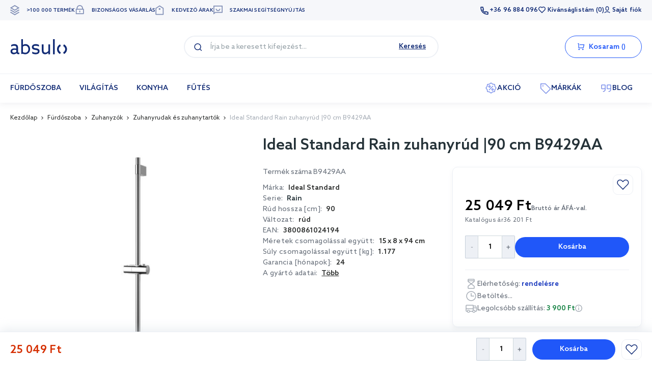

--- FILE ---
content_type: text/html; charset=UTF-8
request_url: https://absulo.hu/p/ideal-standard-rain-zuhanyrud-90-cm-b9429aa
body_size: 47160
content:
<!doctype html><html lang="hu"><head prefix="og: http://ogp.me/ns# fb: http://ogp.me/ns/fb# product: http://ogp.me/ns/product#">  <meta charset="utf-8"/>
<meta name="title" content="Ideal Standard Rain zuhanyrúd |90 cm B9429AA • absulo.hu"/>
<meta name="description" content="Ideal Standard Rain zuhanyrúd |90 cm B9429AA ➤ Vonzó árak ✓ Biztonságos vásárlás ✓ Szakértői tanács. Nézze meg, mi tesz minket különlegessé!"/>
<meta name="robots" content="INDEX,FOLLOW"/>
<meta name="viewport" content="width=device-width, initial-scale=1"/>
<meta name="format-detection" content="telephone=no"/>
<title>Ideal Standard Rain zuhanyrúd |90 cm B9429AA • absulo.hu</title>
<link  rel="stylesheet" type="text/css"  media="all" href="https://absulo.hu/static/version20260123124706/frontend/Strix/lazienka/hu_HU/GetResponse_GetResponseIntegration/css/getresponse-styles.min.css" />
<link  rel="stylesheet" type="text/css"  media="all" href="https://absulo.hu/static/version20260123124706/frontend/Strix/lazienka/hu_HU/Magezon_Core/css/styles.min.css" />
<link  rel="stylesheet" type="text/css"  media="all" href="https://absulo.hu/static/version20260123124706/frontend/Strix/lazienka/hu_HU/Magezon_Core/css/owlcarousel/owl.carousel.min.css" />
<link  rel="stylesheet" type="text/css"  media="all" href="https://absulo.hu/static/version20260123124706/frontend/Strix/lazienka/hu_HU/Magezon_Core/css/fontawesome5.min.css" />
<link  rel="stylesheet" type="text/css"  media="all" href="https://absulo.hu/static/version20260123124706/frontend/Strix/lazienka/hu_HU/Magezon_Core/css/mgz_bootstrap.min.css" />
<link  rel="stylesheet" type="text/css"  media="all" href="https://absulo.hu/static/version20260123124706/frontend/Strix/lazienka/hu_HU/Magezon_LookBook/css/magnific-popup.min.css" />
<link  rel="stylesheet" type="text/css"  media="all" href="https://absulo.hu/static/version20260123124706/frontend/Strix/lazienka/hu_HU/WeltPixel_Quickview/css/magnific-popup.min.css" />
<link  rel="stylesheet" type="text/css"  media="all" href="https://absulo.hu/static/version20260123124706/frontend/Strix/lazienka/hu_HU/Magefan_Blog/css/blog-m.min.css" />
<link  rel="stylesheet" type="text/css"  media="all" href="https://absulo.hu/static/version20260123124706/frontend/Strix/lazienka/hu_HU/Magefan_Blog/css/blog-new.min.css" />





<link  rel="canonical" href="https://absulo.hu/p/ideal-standard-rain-zuhanyrud-90-cm-b9429aa" />
<link  rel="icon" type="image/x-icon" href="https://absulo.hu/media/favicon/default/absulo-16x16.ico" />
<link  rel="shortcut icon" type="image/x-icon" href="https://absulo.hu/media/favicon/default/absulo-16x16.ico" />
<!--CReKZnPYEi6vJgeLWvQczWc5B48eYbC3-->
<meta name="google-site-verification" content="GMwKRKN52bRL8G2pfIJhM6xzdrZ-FluqiKKmHFAQJbk" />
   <style type="text/css" data-type="criticalCss">body{margin:0;padding:0}header,main,nav{display:block}nav ul{list-style:none}img{border:0}img{max-height:100%;max-width:100%}svg:not(:root){overflow:hidden}html{font-size:62.5%;-webkit-text-size-adjust:100%;-ms-text-size-adjust:100%}body{color:#253238;font-family:Azo Sans,Helvetica Neue,Helvetica,Arial,sans-serif;font-style:normal;font-weight:400;line-height:1.42857143;font-size:1.4rem}p{margin-top:0;margin-bottom:1rem}strong{font-weight:700}i{font-style:italic}a,a:visited{color:#253238;text-decoration:none}ul{margin-top:0;margin-bottom:2.5rem}ul>li{margin-top:0;margin-bottom:1rem}ul ul{margin-bottom:0}button{border:1px solid #cdcdcd;color:#333;display:inline-block;font-family:Azo Sans,Helvetica Neue,Helvetica,Arial,sans-serif;font-weight:700;margin:0;padding:7px 15px;font-size:1.4rem;line-height:1.6rem;box-sizing:border-box;vertical-align:middle}button[disabled]{opacity:.5}button::-moz-focus-inner{border:0;padding:0}input[type=number],input[type=text]{background-clip:padding-box;border:1px solid #cfd8dc;border-radius:1px;font-family:Azo Sans,Helvetica Neue,Helvetica,Arial,sans-serif;font-size:16px;height:40px;line-height:24px;margin:0;padding:0 12px;vertical-align:baseline;width:100%;box-sizing:border-box}input[type=number]::-moz-placeholder,input[type=text]::-moz-placeholder{color:#97a2a8}input[type=number]::-webkit-input-placeholder,input[type=text]::-webkit-input-placeholder{color:#97a2a8}input[type=number]:-ms-input-placeholder,input[type=text]:-ms-input-placeholder{color:#97a2a8}input[type=number]{-moz-appearance:textfield}input[type=number]::-webkit-inner-spin-button,input[type=number]::-webkit-outer-spin-button{-webkit-appearance:none;margin:0}textarea{background-clip:padding-box;border:1px solid #cfd8dc;border-radius:1px;font-family:Azo Sans,Helvetica Neue,Helvetica,Arial,sans-serif;font-size:16px;height:auto;line-height:24px;margin:0;padding:10px;vertical-align:baseline;width:100%;box-sizing:border-box;resize:vertical}textarea::-moz-placeholder{color:#97a2a8}textarea::-webkit-input-placeholder{color:#97a2a8}textarea:-ms-input-placeholder{color:#97a2a8}input[type=checkbox]{margin:2px 5px 0 0;position:relative;top:2px}input::-moz-focus-inner{border:0;padding:0}*{box-sizing:border-box}.action.skip:not(:focus){border:0;clip:rect(0,0,0,0);height:1px;margin:-1px;overflow:hidden;padding:0;position:absolute;width:1px}.items{margin:0;padding:0;list-style:none}.message{padding:10px 40px;margin:24px -16px;position:relative;font-size:1.4rem;line-height:2rem;letter-spacing:.25px;box-shadow:0 2px 2px #00000024,0 3px 1px -2px #0000001f,0 1px 5px #0003}.message-close{width:24px;height:24px;padding:0;position:absolute;right:8px;top:8px;text-indent:-9999em;border:0;display:none}.message:before{top:8px;left:8px;display:block;width:24px;height:24px;content:"";position:absolute}.message.info{color:#fff;font-weight:600}.fieldset{border:0;margin:0 0 40px;padding:0;letter-spacing:-.31em}.fieldset>*{letter-spacing:normal}.fieldset>.legend{margin:0 0 25px;padding:0;box-sizing:border-box;float:left;line-height:1.2;font-size:2rem}.fieldset:last-child{margin-bottom:20px}.fieldset>.field{margin:0 0 20px}.fieldset>.field>.label{margin:0 0 5px;display:inline-block}.fieldset>.field>.label{font-weight:400}.fieldset>.field.required>.label:after{content:"*";color:#e02b27;font-size:1.2rem;margin:0 0 0 5px}.legend+div{clear:both}.icons-system:before{display:inline-block;content:"";background-repeat:no-repeat}.icons-system--minicart-head{padding-left:28px;position:relative;display:block;width:30px;height:20px;margin:0 auto}.icons-system--minicart-head:before{width:24px;height:24px;position:absolute;left:0;background-position:1px -600px;background-size:30px auto}.link{font-size:1.4rem;font-weight:700}.label{font-size:1.2rem;line-height:1.6rem;font-weight:400;letter-spacing:.4px;color:#253238}.pagebuilder-column{box-sizing:border-box}[data-content-type=html]{word-wrap:break-word}[data-content-type=row][data-appearance=contained]{box-sizing:border-box;margin-left:auto!important;margin-right:auto!important;max-width:1090px}[data-content-type=row][data-appearance=contained] [data-element=inner]{box-sizing:border-box}.lowest-price{font-weight:400;font-size:10px;line-height:12px;color:#a1a1a1;text-align:center;margin:5px 0 0}.price-container.weee:before{display:none}.button-search__label{position:relative;text-indent:-9999em;display:block;width:64px;height:48px}.button-search__label:before{width:24px;height:24px;content:"";position:absolute;top:50%;left:50%;-webkit-transform:translate(-50%,-50%);-moz-transform:translate(-50%,-50%);-ms-transform:translate(-50%,-50%);transform:translate(-50%,-50%)}.minisearch{height:0;overflow:hidden;position:absolute;left:0;right:0;top:100%}.minisearch .action.search{position:absolute;top:17px;left:26px;border:none;text-indent:-9999rem}.minisearch .field{position:relative;padding:12px 16px}.minisearch .input-text{height:40px;padding-left:40px}.search-autocomplete{display:none;overflow:hidden;position:relative!important;top:100%;z-index:10}.header{font-size:1.4rem;line-height:20px;letter-spacing:.1px;box-shadow:0 2px 2px #00000024,0 3px 1px -2px #0000001f,0 1px 5px #0003;margin-bottom:3px}.header__content{padding:0;max-width:100%;display:-webkit-flex;display:-ms-flexbox;display:flex;-webkit-align-items:center;align-items:center;-webkit-flex-direction:row;-ms-flex-direction:row;flex-direction:row;-webkit-justify-content:center;justify-content:center;-webkit-flex-wrap:wrap;flex-wrap:wrap;position:relative}.header__panel{text-align:right;min-height:10px}.header__panel-content{display:-webkit-flex;display:-ms-flexbox;display:flex;-webkit-justify-content:space-between;justify-content:space-between;-webkit-align-items:center;align-items:center}.header__panel-content--right{display:none}.header__left{padding:22px 0 13px;width:100%;border-bottom:1px solid #cfd8dc;text-align:center}.header__center{width:100%;max-width:256px;display:-webkit-inline-flex;display:-ms-inline-flexbox;display:inline-flex}.header__right{width:64px}.header__links{margin:0;padding:0;list-style:none;display:-webkit-flex;display:-ms-flexbox;display:flex;-webkit-flex-direction:column;-ms-flex-direction:column;flex-direction:column}.header__links>li{margin:0 24px}.header__links>li>a{display:block;width:100%;padding:12px 0;color:#253238;border-bottom:1px solid #cfd8dc;text-transform:none}.header__links .logged-in{text-transform:none}.header__links .greet.welcome{display:none}.header__links .wishlist{position:relative}.header__links .wishlist__brackets:before{content:"("}.header__links .wishlist__brackets:after{content:")"}.header__logo{position:relative;z-index:5}.header__logo-image{display:block;max-width:174px;margin:0 auto;height:auto}.mobile-customer-links{margin:0;padding:0;list-style-type:none;display:inline-block;display:-webkit-flex;display:-ms-flexbox;display:flex}.mobile-customer-links>li{margin:0;width:64px;height:48px}.mobile-customer-links>li span{height:100%;width:100%;display:block;position:relative;text-indent:-99999em;overflow:hidden}.mobile-customer-links>li span:before{content:"";position:absolute;top:50%;left:50%;width:24px;height:24px;overflow:hidden;-webkit-transform:translate(-50%,-50%);-moz-transform:translate(-50%,-50%);-ms-transform:translate(-50%,-50%);transform:translate(-50%,-50%)}.mobile-customer-links>li a:not(.dropdown-widget__link){height:100%;width:100%;display:block;position:relative;text-indent:-99999em;overflow:hidden}.mobile-customer-links>li a:not(.dropdown-widget__link):before{content:"";position:absolute;top:50%;left:50%;width:24px;height:24px;overflow:hidden;-webkit-transform:translate(-50%,-50%);-moz-transform:translate(-50%,-50%);-ms-transform:translate(-50%,-50%);transform:translate(-50%,-50%)}.mobile-customer-links>li.authorization-link a:before{background-position:3px -686px}body{background-color:#fff;font-family:Azo Sans,Helvetica Neue,Helvetica,Arial,sans-serif;font-size:1.6rem;line-height:2.4rem}.page-wrapper{display:-webkit-flex;display:-ms-flexbox;display:flex;-webkit-flex-direction:column;-ms-flex-direction:column;flex-direction:column;min-height:100vh}.block{font-size:1.4rem;color:#253238}.action-skip-wrapper{height:0;position:relative}.search-autocomplete{box-shadow:0 2px 2px #00000024,0 3px 1px -2px #0000001f,0 1px 5px #0003}@media all and (min-width:768px),print{.fieldset>.field{box-sizing:border-box;margin:0 0 16px}.fieldset>.field>.label{margin:0}.fieldset>.field:after,.fieldset>.field:before{content:"";display:table}.fieldset>.field:after{clear:both}.actions-toolbar:after,.actions-toolbar:before{content:"";display:table}.actions-toolbar:after{clear:both}.lowest-price{font-size:12px;line-height:15px;margin:10px 0 0}.header__links{font-size:1.2rem;color:#fff;font-weight:500;text-transform:uppercase}}@media all and (min-width:1024px),print{.message{padding:14px 48px}.message-close{width:32px;height:32px;background-color:#fff;background-position:10px -109px;box-shadow:0 4px 7px #00000024,0 1px 8px -8px #0000001f,0 1px 5px -1px #0003}.message:before{left:16px;top:12px}.pagebuilder-column{background-attachment:scroll!important}.pagebuilder-column-group{-webkit-flex-wrap:wrap;flex-wrap:wrap}[data-content-type=row][data-appearance=contained] [data-element=inner]{background-attachment:scroll!important}.button-search{display:none}.minisearch{height:auto;position:relative;border-top:0;overflow:visible;top:auto}.minisearch .action.search{top:5px;left:10px}.minisearch .field{padding:0}.minisearch .input-text{height:40px;margin:0;padding-left:35px;position:static}.minisearch .input-text::-webkit-input-placeholder{color:#97a2a8}.minisearch .input-text:-moz-placeholder{color:#97a2a8}.minisearch .input-text::-moz-placeholder{color:#97a2a8}.minisearch .input-text:-ms-input-placeholder{color:#97a2a8}.minisearch .control{border-top:0;margin:0}.minisearch .input-text{height:40px;padding-left:40px;padding-right:70px}.block-search{margin:0 58px;padding:0;border:none;box-shadow:none;width:496px}.search-autocomplete{position:absolute!important;margin-top:-12px}.header{box-shadow:none;margin-bottom:0}.header__left{padding:0;margin:0;width:auto;border-bottom:none}.header__center{padding:0;border:0;width:auto;max-width:none;position:relative}.header__right{width:auto}.header__content{margin:30px auto;max-width:944px;display:-webkit-flex;display:-ms-flexbox;display:flex;-webkit-flex-direction:row;-ms-flex-direction:row;flex-direction:row;-webkit-flex-wrap:nowrap;flex-wrap:nowrap;-webkit-justify-content:flex-start;justify-content:flex-start}.header__panel-content{max-width:944px;height:40px;position:relative}.header__panel-content:after,.header__panel-content:before{width:46px;height:40px;content:"";display:inline-block;position:absolute}.header__panel-content:after{right:0}.header__panel-content:before{right:28px}.header__panel-content--right{display:block;padding-right:86px}.header__links{-webkit-align-items:center;align-items:center;-webkit-flex-direction:row;-ms-flex-direction:row;flex-direction:row;display:-webkit-flex;display:-ms-flexbox;display:flex;color:#fff}.header__links>li{margin:0 5px;display:inline-block;display:-webkit-flex;display:-ms-flexbox;display:flex}.header__links>li>a{padding:0;color:#fff;border-bottom:0;text-transform:uppercase;font-size:1.2rem}.header__links .wishlist:before{display:block;width:26px;height:18px;content:""}.header__links .authorization-link:before{display:block;width:26px;height:16px;content:""}.header__links .authorization-link:after{content:attr(data-label);display:inline-block;margin:0 -5px 0 5px}.header__links .greet.welcome{display:block;-ms-flex-order:-1;-webkit-order:-1;order:-1}.header__logo{margin:0}.header__logo-image{max-width:166px}.header .container{padding-left:0;padding-right:0}.mobile-customer-links{display:none}}.d-none{display:none}.required:not(.field):after{content:"*";display:inline-block;color:#e62328;font-size:1.2rem;margin-left:2px}.lp-loader{position:relative}.lp-loader:after,.lp-loader:before{position:absolute;content:"";top:0;left:0;right:0;bottom:0;margin:auto}.lp-loader:after{border:4px solid #edf0f5;border-top:4px solid #2057f9;border-radius:50%;width:35px;height:35px;animation:2s linear infinite spin}@keyframes spin{0%{transform:rotate(0)}to{transform:rotate(360deg)}}body{font-weight:400}p{font-size:16px;line-height:24px}[x-cloak]{display:none!important}input[type=number],input[type=text],textarea{height:44px;border-radius:4px;padding:0 8px;font-size:14px;line-height:20px}textarea{padding-top:16px}.visual-checkbox{margin-bottom:8px;position:relative}.visual-checkbox__text{font-size:14px;line-height:20px;padding-left:24px;display:inline-block;text-align:left}.visual-checkbox__label{display:flex;position:relative;font-size:10px;line-height:18px;color:#2a2c2b}.visual-checkbox__label.required .visual-checkbox__text{padding-left:30px}.visual-checkbox__label:before{width:14px;height:14px;content:"";position:absolute;border:1px solid #a5acb5;background-color:transparent;border-radius:2px}.visual-checkbox__label:after{position:absolute;top:0;left:20px}.visual-checkbox__label .gdpr-agreement-text-content-more a{color:#1333bc;text-decoration:underline}.visual-checkbox__input[type=checkbox]{position:absolute;left:0;width:0;height:0;opacity:0;visibility:hidden}.visual-checkbox.gdpr-agreement-input{padding:4px 0 0 4px}.visual-checkbox .show-more-action{color:#1333bc;font-size:14px;line-height:24px;display:flex;flex-flow:row nowrap;align-items:center;padding-left:24px}.visual-checkbox .show-more-action:after{content:"";width:24px;height:24px;background-size:24px 24px;display:block}.fieldset{display:flex;flex-wrap:wrap;justify-content:space-between;align-items:baseline}.fieldset .field{width:100%;margin-bottom:20px}.fieldset .field>.label{font-size:12px;line-height:18px;color:#2a2c2b;font-weight:600;margin-bottom:8px}.fieldset .field>.label.light{color:#666e79}.fieldset>.legend{font-weight:600;font-size:20px;line-height:28px;margin-bottom:20px}.rating-result{position:relative;width:116px;height:24px}.rating-result:before{background-size:23px 20px;font-family:initial;content:"";position:absolute;z-index:1;left:0;right:0;width:116px;bottom:0;top:0;height:20px}.rating-result>span{position:absolute;display:block;height:24px}.rating-result>span:before{background-size:23px 20px;font-family:initial;content:"";z-index:2;position:absolute;top:0;left:0;right:0;bottom:0;height:20px}.rating-result>span>span{display:none}.search-autocomplete{width:100%;margin-top:8px!important;box-shadow:none}@media only screen and (min-width:768px){.search-autocomplete{width:700px}}.search-cancel{font-weight:600;font-size:14px;line-height:14px;text-decoration-line:underline;color:#112b75}.minisearch .control{display:flex;flex-flow:row nowrap;justify-content:space-between;align-items:center}.minisearch .search-cancel{display:none}.minisearch input[class=input-text]{width:80%}.nav-toggle{width:40px;height:40px;display:inline-block;font-size:0;z-index:8;background-size:16px 14px}.nav-toggle span{display:none}@media only screen and (min-width:1024px){body{font-size:14px;line-height:21px}.search-autocomplete{box-shadow:0 4px 9px #868ea01a;border-radius:10px}.minisearch input[class=input-text]{width:100%}.nav-toggle{display:none}}.s-menu ul{padding-left:0;margin:0}.s-menu__additional-link .title-section,.s-menu__customer-menu .title-section{padding:0 15px}.s-menu__customer-menu{margin-top:34px}.s-menu__customer-menu ul{padding:0;margin-top:14px;border-top:1px solid #f3f4f7}.s-menu__customer-menu ul li{padding:0;border:0}.s-menu__customer-menu ul li:last-of-type a{border-bottom:0}.s-menu__customer-menu ul li a{padding:18px 15px 17px 61px}.s-menu__customer-menu ul li a.icon-my-account,.s-menu__customer-menu ul li a.icon-order{position:relative}.s-menu__customer-menu ul li a.icon-my-account:before,.s-menu__customer-menu ul li a.icon-order:before{display:block!important;position:absolute;content:"";left:15px;background-size:32px;width:32px;height:32px}.s-menu__customer-menu .action{margin:24px 15px 22px;display:flex;justify-content:center;align-items:center;border-radius:50px;border:2px solid #1333bc;color:#1333bc;font-weight:600;line-height:15px;padding:11px 0 10px}.s-menu__additional-link{border-top:1px solid #f3f4f7;padding-top:34px}.s-menu__additional-link ul{margin-top:10px;padding:0}.s-menu__additional-link ul li a{height:48px;padding:9px 15px 7px}.s-menu__contact-data{padding:34px 15px 20px}.s-menu__contact-data .telephone{margin:10px 0 18px;font-size:18px;line-height:22px;font-weight:600;color:#112b75;padding-bottom:0;border-bottom-style:solid;border-bottom-width:1px;width:fit-content}.s-menu__contact-data .call-center{display:flex;flex-direction:column;gap:0}.s-menu__contact-data .call-center p:first-of-type{font-size:14px;line-height:15px;color:#666e79}.s-menu__contact-data .call-center p:last-of-type{font-size:12px;line-height:13px;color:#112b75;text-transform:uppercase;font-weight:600}.s-menu__title-section-mobile{font-size:16px;font-weight:600;color:#6b6b6b;display:flex;justify-content:flex-start;align-items:center;gap:10px}.s-menu__nav-wrapper,.s-menu__wrapper-title{display:none}.s-menu__header{display:flex;justify-content:space-between;align-items:center}.s-menu__header-button{position:relative;background-color:#112b75;margin-right:6px}.s-menu__header-button span{display:none}.s-menu__header-button:after,.s-menu__header-button:before{width:24px;height:24px;content:""}.s-menu__header-button:after{position:absolute;top:50%;-webkit-mask:url(../static/version1761649376/frontend/Strix/lazienka/cs_CZ/GetResponse_GetResponseIntegration/css/close-ec0441cf.svg) no-repeat 0 0;mask:url(../static/version1761649376/frontend/Strix/lazienka/cs_CZ/GetResponse_GetResponseIntegration/css/close-ec0441cf.svg) no-repeat 0 0;background-color:#666e79;transform:rotate(180deg) translateY(50%)}.s-menu__logo{margin:20px 15px 25px;position:relative;width:113px;height:30px}.s-menu__logo:before{position:absolute;top:0;content:"";width:113px;height:30px}.s-menu__inner-link,.s-menu__link{padding:12px 15px 11px;border-bottom:1px solid #f3f4f7;display:flex;align-items:center;gap:14px;color:#112b75;font-weight:600}.s-menu__inner-link:visited,.s-menu__link:visited{color:#112b75}.s-menu__inner-link img,.s-menu__link img{height:auto;order:0}.s-menu__inner-link span,.s-menu__link span{order:1}.s-menu__item{position:relative;margin:0}.s-menu__item--parent:before{width:24px;height:24px;content:"";position:absolute;top:50%;right:18px;transform:rotate(180deg) translateY(50%)}.s-menu__item:first-of-type{border-top:1px solid #f3f4f7}.s-menu__item>a{display:flex;justify-content:flex-start;align-items:center;width:100%;gap:10px;height:56px;position:relative;line-height:16px}.s-menu__item>a span{order:1}.s-menu__subcategory{display:none}.s-menu__inner-item--level1 .s-menu__inner-link,.s-menu__inner-item--level3 .s-menu__inner-link{font-weight:400}.s-menu__product .stock-info{margin-top:12px}.s-menu__product-image a{width:100%;display:block}.s-menu__product-image a img{width:100%;height:auto;max-width:204px;display:inline-block;vertical-align:middle}@media only screen and (max-width:1024px){.s-menu__nav-content{height:calc(100dvh - 75px);overflow-y:auto}.s-menu [data-menu-mobile-level="2"] li:last-of-type>ul>li a{border-bottom:0}.s-menu [data-menu-mobile-level="5"]{display:flex;justify-content:flex-start;flex-wrap:wrap}.s-menu [data-menu-mobile-level="5"] li{flex:0 1 auto;width:100%;max-width:50%}.s-menu [data-menu-mobile-level="5"] li a{display:flex;flex-direction:column;border:0}.s-menu [data-menu-mobile-level="5"] li a span{text-align:center}.s-menu [data-menu-mobile-level="5"] li a img{width:162px;height:auto}.s-menu [data-menu-mobile-level="5"] li a:after{display:none}.s-menu__item.is-mobile-hide{display:none}.s-menu__item img{width:32px}.s-menu__item-header,.s-menu__item-link-more{display:none!important}.s-menu__product-container .badge-wrapper{font-size:22px;line-height:31px;font-weight:600;text-align:center;color:#112b75;padding:10px 0}.s-menu__product-container .s-menu__product{width:auto;margin:20px 15px 40px;padding:0;border:1px solid #c5cfda;border-radius:16px;box-shadow:none;overflow:hidden}.s-menu__product-container .s-menu__product .stock-info{display:none}.s-menu__product-container .s-menu__product-wrapper{display:flex;align-items:center;gap:20px}.s-menu__product-container .s-menu__product-wrapper:after{position:absolute;content:"";width:100%;height:100%}.s-menu__product-container .s-menu__product-image{flex:0 0 auto;width:50%;max-width:162px}.s-menu__product-container .s-menu__product-information{padding-right:15px}.s-menu__product-container .s-menu__product-information .product-item__text{margin-top:0;margin-bottom:12px}.s-menu__product-container .s-menu__product-information .product-item__text .product-item__name{font-size:14px;color:#2a2c2b}.s-menu__product-container .s-menu__product-price .price-box{gap:8px}.s-menu__product-container .s-menu__product-price .price-box .product__price--special{font-size:22px;line-height:25px;font-weight:600}.s-menu__product-container .s-menu__product-price .price-box .product__price--special span{color:#2a2c2b}.s-menu__product-container .s-menu__product-price .price-box .product__price--catalog{font-size:12px;line-height:18px}.s-menu__product-container .s-menu__product-price .price-box .lowest-price{display:none}}@media only screen and (min-width:1024px){.s-menu{padding:0 20px;max-width:1360px;margin:0 auto}.s-menu__additional-link,.s-menu__contact-data,.s-menu__customer-menu{display:none}.s-menu__product{display:block}.s-menu__header{display:none}.s-menu__nav-wrapper{display:block;border-top:2px solid #f6f7fa}.s-menu__inner-item img{display:flex}.s-menu__item{margin:0}.s-menu__item>a{border-bottom:2px solid transparent}.s-menu__item>a>span{margin-top:2px}.s-menu__item>a img{display:block}.s-menu__item:first-of-type{border-top:none}.s-menu__item.s-menu__to-right{margin-left:auto}.s-menu__item--parent{position:static}.s-menu__item--parent:before{content:none}.s-menu__item--parent:first-of-type>a{padding-left:0}.s-menu__item--parent>a{position:relative}.s-menu__item--parent>a img{display:none}.s-menu__item-header>.s-menu__inner-link{font-size:18px;line-height:24px;font-weight:600;color:#2a2c2b!important}.s-menu__subcategory{display:none;transform:none}.s-menu__subcategory>.s-menu__inner-list{position:relative;padding:0}.s-menu__row,.s-menu__row ul,.s-menu__subcategory,.s-menu__subcategory ul{border-bottom-left-radius:10px;border-bottom-right-radius:10px}.s-menu__row ul li:not(.s-menu__main-link),.s-menu__subcategory ul li:not(.s-menu__main-link){border-bottom-right-radius:10px}.s-menu__row ul li.s-menu__container-item:last-of-type,.s-menu__subcategory ul li.s-menu__container-item:last-of-type{border-bottom-left-radius:10px}.s-menu__row ul li.s-menu__container-item:last-of-type>ul>li,.s-menu__subcategory ul li.s-menu__container-item:last-of-type>ul>li{border-bottom-left-radius:10px}.s-menu__link{height:56px;padding:0 18px}.s-menu__link,.s-menu__link:visited{font-size:14px;line-height:20px;color:#112b75}.s-menu__inner-link{padding:8px 0;border:none}.s-menu__list{display:flex;justify-content:flex-start;position:relative;flex-wrap:wrap}.s-menu__row>.s-menu__inner-list{display:flex;flex-wrap:wrap}.s-menu__row>.s-menu__wrapper-title{display:none}.s-menu__column{width:20%;flex:0 0 20%;padding-right:0}.s-menu__custom-item--level2 .s-menu__inner-link{padding-left:0}.s-menu__container-item .s-menu__main-link{display:flex;justify-content:flex-start;align-items:center}.s-menu__container-item .s-menu__main-link>a{display:flex;align-items:center;gap:12px;padding:0 17px;height:56px;width:100%}.s-menu__container-item .s-menu__main-link>a span{order:1}.s-menu__container-item .s-menu__main-link>a img{width:32px;height:auto}.s-menu__container-item .s-menu__main-link .s-menu__inner-list:not(.s-menu__inner-list--level5){justify-content:flex-start;position:absolute;top:0;left:270px;width:calc(100% - 270px);height:auto;min-height:100%}.s-menu__container-item .s-menu__main-link .s-menu__inner-list:not(.s-menu__inner-list--level5):before{position:absolute;display:block;content:"";left:-270px;right:0;top:0;bottom:0;width:100%;height:100%;border-bottom-left-radius:10px;z-index:-1}.s-menu__container-item .s-menu__main-link .s-menu__inner-list .s-menu__inner-item .s-menu__inner-link{display:flex;flex-direction:column;align-items:center;gap:18px}.s-menu__container-item .s-menu__main-link .s-menu__inner-list .s-menu__inner-item .s-menu__inner-link span{order:1}.s-menu__container-item .s-menu__main-link .s-menu__inner-list .s-menu__inner-item .s-menu__inner-link img{max-width:160px;width:100%}.s-menu__container-item .s-menu__main-link .s-menu__inner-list .s-menu__inner-item.s-menu__item-header .s-menu__inner-link,.s-menu__container-item .s-menu__main-link .s-menu__inner-list .s-menu__inner-item.s-menu__item-link-more .s-menu__inner-link{align-items:flex-start}.s-menu__inner-list--level2{flex-direction:column}.s-menu__inner-list .s-menu__main-link .s-menu__inner-list{display:none}.s-menu__product-container{flex:0 0 270px;padding:0 20px 20px;border-left:1px solid #f6f7fa}.s-menu__product-container .product-item{box-shadow:0 -4px 20px #c5cfda66;height:auto}.s-menu__product-container .badge-wrapper{display:flex;justify-content:flex-start;margin:32px 0 20px}.s-menu__product-container .badge-wrapper .badge-title{font-size:14px;display:flex;justify-content:center;align-items:center;border-radius:50px;border:1px solid #c5cfda;padding:0 18px;height:32px;color:#666e79}.s-menu__product-container .badge-wrapper .badge-title>span{margin-top:2px}.s-menu__product-container .s-menu__product-price{margin-top:10px}.s-menu__links-wrapper{flex:0 1 auto;width:100%;padding:18px 32px}.s-menu__links-wrapper .s-menu__item-header{margin-bottom:20px!important}.s-menu__links-wrapper .s-menu__item-header a{font-size:22px;line-height:30px;font-weight:600}.s-menu__links-wrapper .s-menu__wrapper-title{display:none}.s-menu__links-wrapper .s-menu__inner-list{display:flex;flex-wrap:wrap}.s-menu__links-wrapper .s-menu__inner-list .s-menu__inner-item{flex:0 1 auto;margin-bottom:27px}.s-menu__links-wrapper .s-menu__inner-list .s-menu__inner-item:not(.s-menu__item-header):not(.s-menu__item-link-more){width:25%}.s-menu__links-wrapper .s-menu__inner-list .s-menu__inner-item:not(.s-menu__item-header):not(.s-menu__item-link-more) a{color:#2a2c2b;border:1px solid transparent;border-radius:16px;padding:0 10px 10px;height:100%}.s-menu__links-wrapper .s-menu__inner-list .s-menu__inner-item.s-menu__item-header,.s-menu__links-wrapper .s-menu__inner-list .s-menu__inner-item.s-menu__item-link-more{width:100%}.s-menu__links-wrapper .s-menu__inner-list .s-menu__inner-item.s-menu__item-link-more{margin-top:8px;margin-bottom:0!important}.s-menu__links-wrapper .s-menu__inner-list .s-menu__inner-item.s-menu__item-link-more a{color:#2057f9}.s-menu__item-header,.s-menu__item-link-more{width:100%}}.product .qty__number-input{width:45px;height:45px;text-align:center;border-radius:4px;padding:2px 0}.product .qty__button{width:12px;height:45px;padding-left:0;padding-right:0;box-shadow:none}.product .qty__button--dec{margin-right:12px}.product .qty__button--inc{margin-left:12px}.product .qty__icon{display:inline-block;width:14px;height:14px}.product .qty__icon:before{content:"";display:block;width:100%;height:100%;background-size:contain;background-repeat:no-repeat;background-position:center center}.product .qty__number-input{border-radius:0;width:48px;text-align:center;padding:0 8px;font-weight:600}.product .qty{max-width:98px}.product .qty__button{width:25px;margin:0}.product .qty__button--dec{border-radius:2px 0 0 2px;border-top:1px solid #c5cfda;border-bottom:1px solid #c5cfda;border-left:1px solid #c5cfda}.product .qty__button--inc{border-radius:0 2px 2px 0;border-top:1px solid #c5cfda;border-right:1px solid #c5cfda;border-bottom:1px solid #c5cfda}.product .qty__icon--minus{width:5px;height:2px}.product .qty__icon--plus{width:8px;height:8px}.product-item{position:relative;box-shadow:0 4px 9px #868ea01a;border-radius:15px;padding:30px 8px 12px;width:100%;height:100%;text-align:left}.product-item__text{height:50px;overflow:hidden;margin-top:8px;margin-bottom:8px}.product-item__name{font-weight:400;font-size:12px;line-height:18px}.product-item__name a{overflow:hidden;display:-webkit-box;-webkit-line-clamp:3;-webkit-box-orient:vertical}.product-item__flag{display:flex;gap:4px;position:absolute;top:12px;left:12px;text-align:center}.product-item .link{display:flex;justify-content:center;align-items:center}.product-item .link--icon-svg{position:absolute;top:10px;right:10px;display:inline-flex;border-radius:50%;width:24px;height:24px;z-index:1}.product-item .price-box{display:flex;flex-flow:row wrap;align-items:center;margin:0;column-gap:12px;justify-content:flex-start}@media only screen and (max-width:768px){.product-item .price-box{gap:2px}.product__info .additional-products{order:5}}.product-item .wishlist-icon:after{content:"";display:inline-block;width:14px;height:14px;background-size:contain;background-repeat:no-repeat}.product-item-name{font-size:12px;font-weight:400;line-height:18px;margin-bottom:0}.product-item-name a{overflow:hidden;display:-webkit-box;-webkit-line-clamp:3;-webkit-box-orient:vertical}.product-item-link{height:53px;margin-bottom:8px}.product-item-photo{display:block}.product-item-photo img{width:100%;height:auto}.product-item-info{display:flex;flex-direction:column;height:100%}@media only screen and (min-width:768px){.product-item__flag{gap:8px}.product-item__text{height:57px;margin-bottom:5px}.product-item__name{font-size:14px;line-height:20px}.product-item .product-item-link,.product-item .product-item-name{font-size:14px;font-weight:400;line-height:19px}}.product__price{font-size:14px;line-height:19px;letter-spacing:.32px}.product__price .price-final_price{font-weight:600}.product__price--special,.product__price--special .price-final_price{color:#d52e00}.product__price--final{color:#253238}.product__price--catalog{width:100%}.product__price--catalog .price-label{display:flex}.product__price--catalog .price-container{display:flex;justify-content:flex-start;flex-wrap:wrap;font-size:12px;color:#666e79;font-weight:400;flex-direction:column}@media only screen and (min-width:480px){.product__price--catalog .price-container{flex-direction:row;align-items:center;gap:0 4px}}.product__media-wrapper{position:relative}.product__media-wrapper .main-gallery{margin:17px 0 20px;padding-bottom:26px}@media only screen and (min-width:1024px){.product-item{padding:40px 16px 16px}.product-item .link--icon-svg{top:12px;right:16px}.product__media-wrapper .main-gallery{margin:17px 0 0;padding-bottom:0}}.product__media-wrapper .main-gallery .gallery-item:not(:first-child){display:none}.product__media-wrapper .main-gallery .gallery-item img{border-radius:10px;margin:0 auto;height:auto}.product__media-wrapper .thumb-gallery{display:none;gap:18px;height:76px;margin:10px 0 0}.product__media-wrapper .thumb-gallery .thumb-item{display:flex}.product__media-wrapper .thumb-gallery .thumb-item img{border-radius:10px;margin:2px 0 0 2px}@media only screen and (min-width:1024px){.product__media-wrapper .thumb-gallery{display:flex;width:calc(100% - 47px);height:90px;margin:14px 0 0}.product__media-wrapper .thumb-gallery .thumb-item img{width:86px;height:86px}}.widget-product-carousel{padding:0 0 22px}.widget-product-carousel .product-item-details{margin-top:8px}.widget-product-carousel .stock-info{margin-bottom:4px}.pagebuilder-column-line{display:flex;flex-wrap:wrap}.pagebuilder-column{min-width:100%}@media only screen and (min-width:768px){.product__price{font-size:16px}.widget-product-carousel{padding-bottom:28px}.widget-product-carousel .product-item-details a{font-size:14px!important;line-height:19px!important}.widget-product-carousel .stock-info{margin-bottom:8px}.pagebuilder-column-line{flex-wrap:nowrap}.pagebuilder-column{min-width:unset}}.breadcrumbs{display:flex;align-items:center;margin-top:40px;margin-bottom:32px;height:20px;font-size:12px;line-height:18px}.breadcrumbs__items{display:flex;padding:0 0 10px;overflow-x:auto}.breadcrumbs__item{flex:0 0 auto;display:flex;align-items:center;width:auto}.breadcrumbs__item:not(:last-child){margin-right:4px}.breadcrumbs__item:not(:last-child):after{content:"";display:inline-block;width:12px;height:12px;background-size:contain;background-repeat:no-repeat}.breadcrumbs__item:last-child{color:#a5acb5}.breadcrumbs__link{margin-right:4px;color:#2a2c2b}.breadcrumbs__link:visited{color:#2a2c2b}.catalog-product-view .breadcrumbs__items li:nth-last-child(2):after{display:none}@media only screen and (min-width:768px){.breadcrumbs__items{overflow-x:hidden}.breadcrumbs__item{white-space:nowrap}.breadcrumbs__item.product{flex-shrink:1;overflow:hidden;text-overflow:ellipsis;white-space:nowrap}.catalog-product-view .breadcrumbs__items li:nth-last-child(2):after{display:inline-block}}.catalog-product-view .breadcrumbs__items li:last-child{display:none}[class^=ri-]{-webkit-font-smoothing:antialiased;-moz-osx-font-smoothing:grayscale;display:inline-block;width:16px;height:16px}[class^=ri-]:before{content:"";display:block;height:100%;width:100%;background-size:contain;background-repeat:no-repeat}.messages-container{position:sticky;top:10px;max-width:1360px;width:100%;margin:0 auto;padding-left:16px;padding-right:16px;z-index:1000}.message{border-radius:10px;padding:12px 40px 12px 46px;margin:24px 0;position:relative;font-size:12px;line-height:18px;font-weight:600;box-shadow:none}.message:before{top:12px;left:15px;display:block;width:24px;height:24px;content:"";position:absolute}.message-close{width:24px;height:24px;padding:0;position:absolute;right:14px;top:0;bottom:0;margin:auto;text-indent:-9999em;border:0;display:none;box-shadow:none}.message.info{color:#fff}.minicart__content{display:none}@media only screen and (min-width:1024px){.catalog-product-view .breadcrumbs{margin-top:25px;margin-bottom:2px}.messages-container{z-index:100}.message{font-size:14px;line-height:21px;padding:12px 48px 12px 55px}.message:before{left:16px;top:12px}.message-close{width:32px;height:32px;background-position:10px -140px}.minicart__wrapper .action.showcart{font-weight:700;font-size:10px;display:flex;border:1px solid #2057f9;border-radius:50px;height:44px;padding:0 24px;justify-content:center;align-items:center}.minicart__content-price{position:relative;text-transform:uppercase;font-size:12px;line-height:11px}.minicart__content{display:block}.tooltip{position:relative}}.button{display:inline-flex;justify-content:center;align-items:center;height:40px;font-size:14px;line-height:21px;font-weight:600;box-shadow:none;text-align:center;border:0}.button--large{height:48px;font-size:14px;line-height:21px}.button--primary{color:#fff;background-color:#2057f9;border-radius:50px}.button--white{background-color:#fff;color:#2a2c2b}.button--outline{border:1px solid #2057f9;border-radius:50px;color:#2057f9}.button--width-initial{width:initial!important}.mfp-container .mfp-content .wp-confirmation-popup .product-wrapper .product-item-photo{grid-area:images;margin:0}.mfp-container .mfp-content .wp-confirmation-popup .product-wrapper .added-to-cart-msg{grid-area:message;position:relative;color:#128041;padding-left:30px;padding-right:36px;font-size:14px;font-weight:600;line-height:22px;margin-bottom:20px}.mfp-container .mfp-content .wp-confirmation-popup .product-wrapper .product-item-details{grid-area:product-details}.tooltip .tooltip-icon{position:relative;display:flex;justify-content:center;align-items:center;width:14px;height:14px}.tooltip .tooltip-icon:after{content:"";display:inline-block;width:14px;height:14px;background-size:contain;background-repeat:no-repeat}.tooltip .tooltip-content{display:none;position:absolute;content:"";top:26px;left:0;right:0;border-radius:4px;font-size:12px;color:#2a2c2b;line-height:18px;box-shadow:0 4px 4px #00000014;padding:12px 24px 12px 16px;z-index:2;width:100%}.tooltip .tooltip-content:after{content:"";display:inline-block;width:16px;height:16px;background-size:contain;background-repeat:no-repeat}.tooltip .tooltip-content:after{position:absolute;content:"";top:12px;right:4px}@media only screen and (min-width:1024px){.tooltip .tooltip-content{width:max-content;top:-7px;left:-9px;max-width:330px}.catalog-product-view .tooltip .tooltip-content{top:20px;left:0;transform:translate(calc(-100% + 14px))}}.languages ul li{padding:12px 16px;display:flex;align-items:center}.languages ul li.current{position:relative;border:1px solid #c5cfda;border-radius:2px}.languages ul li.current:before{width:24px;height:24px;content:"";position:absolute;top:0;bottom:0;margin:auto;right:18px;transform:rotate(180deg)}.languages ul li.current .icon-flag{padding-left:47px}.languages ul li span{font-size:14px;line-height:21px;color:#2a2c2b}.icon-flag{position:relative}.icon-flag:before{position:absolute;content:"";top:0;left:0;bottom:0;margin:auto;width:28px;height:28px}.icon-flag span{margin-top:5px;display:inline-block}.icon-flag--cz:before{background-size:28px 28px}.container{width:100%;margin-left:auto;margin-right:auto;padding-right:16px;padding-left:16px}@media only screen and (min-width:768px){.catalog-product-view .breadcrumbs__items li:last-child{display:inline-block}.container{padding-right:20px;padding-left:20px;max-width:1360px;width:100%}.page-wrapper{margin-right:0;margin-left:0}.column-main--cart .cart-container{grid-area:1/1/2/2}.column-main--cart .cart-sidebar{grid-area:1/2/4/2}.column-main--cart .cart-container__bottom{grid-area:2/1/2/2}}body{background-color:#fff}ul{list-style-type:none;margin-bottom:0}ul>li{margin-bottom:0}.recaptcha.label{font-size:12px;color:#666e79}.recaptcha.label a{color:#666e79;text-decoration:underline}.lp-footer .footer__scroll-to-top{position:fixed;display:none;justify-content:center;align-items:center;right:30px;bottom:100px;width:40px;height:40px;border:1px solid #1333bc;border-radius:50%}.lp-footer-menu__header{display:none}@media only screen and (min-width:1024px){.languages ul li{color:#2a2c2b;padding:0}.languages ul li.current{display:none}.languages ul li span{font-size:14px}.languages ul li .icon-flag{padding-left:40px!important}[data-content-type=row][data-appearance=contained]{max-width:1320px}.lp-footer .footer__scroll-to-top{display:flex}}.header{box-shadow:0 4px 9px #868ea01a!important;background-color:#fff;display:flex}.header.content{display:flex;flex-direction:column;justify-content:center}.header__panel li>*{color:#112b75!important;font-weight:600}.header__content{width:100%;margin-left:auto;margin-right:auto;padding-right:16px;padding-left:16px;justify-content:space-between}@media only screen and (min-width:768px){.header__content{padding-right:20px;padding-left:20px;max-width:1360px;width:100%}}.header__panel-content:after,.header__panel-content:before{display:none}.header__panel-content--left{display:flex;flex-flow:row nowrap;justify-content:flex-start;align-items:center;width:100%;max-width:70%}.header .minisearch input[type=text]{height:44px;line-height:40px;border:2px solid #edf0f5;border-radius:50px}.header .minisearch .icon-search{display:none}.header .minisearch .action.search{background-position:center;background-size:16px 16px;top:18px}.header .product__benefits{width:100%;margin:0;padding:0}.header .product__benefits p,.header .product__benefits span{color:#112b75;font-size:10px;height:100%;line-height:20px}.header .product__benefits p span:first-of-type{display:flex;justify-content:flex-start;align-items:center}.header .product__benefits .pagebuilder-column-line{gap:18px}.header .product__benefits .pagebuilder-column{width:auto!important}.header .product__benefits [data-content-type=row][data-appearance=contained]{padding:0}.header [class^=ri-]:before{height:20px}.minisearch input[type=text]{height:44px;line-height:40px;border:2px solid #edf0f5;border-radius:50px}.minisearch .icon-search{background-position:center;background-size:16px 16px}.minicart__content{display:none!important}.action.showcart>*{font-weight:600;font-size:14px;line-height:14px;color:#2057f9;display:inline-block}@media only screen and (max-width:1023px){.button-search__label,.mobile-customer-links>li,.nav-toggle{width:40px;height:40px;display:flex}.nav-toggle{transform:rotate(180deg);width:20px;margin-right:20px;background-size:20px 20px}.header{position:fixed;top:0;left:0;right:0;width:100%;transform:translateY(0);z-index:1000}.header__logo-image{max-width:96px;margin:0 auto}.header__left{width:initial;border-bottom:0;margin-right:auto;padding:4px 0;display:flex;justify-content:flex-start;align-items:center}.header__center{width:120px}.header__right{text-align:center;display:flex;width:20px;height:40px;margin-left:10px}.header__panel{display:none}.header .minicart__wrapper{position:relative}.header .minicart__wrapper .action.showcart{display:flex}.header .minicart__content{display:block!important}.header .minicart__content .qty{position:absolute;content:"";top:0;right:0;width:18px;height:18px;text-indent:0;border-radius:50px;display:flex;justify-content:center;align-items:center;color:#fff;font-size:10px;font-weight:600}.header .minicart__title{display:none}.page-wrapper{padding-top:70px}.icons-system--minicart-head:before{height:40px;background-size:20px 20px}.button-search__label:before{background-size:20px 20px}.mobile-customer-links .link.wishlist{display:flex;order:2}.mobile-customer-links>li.authorization-link a:before{background-size:18px 20px}.mobile-customer-links>li.link.wishlist a{position:relative}.mobile-customer-links>li.link.wishlist a:before{background-size:20px 20px}.mobile-customer-links>li.link.wishlist a .counter{position:absolute;content:"";top:0;right:0;width:18px;height:18px;text-indent:0;border-radius:50px;display:flex;justify-content:center;align-items:center;color:#fff;font-size:10px;font-weight:600}.mobile-customer-links>li.link.wishlist a .counter:before{display:none}}@media only screen and (min-width:1024px){.container.header__panel-content{padding:0 20px}.container.header__panel-content:after,.container.header__panel-content:before{display:none}.header{display:block}.header__panel-content:after,.header__panel-content:before{display:none}.header__panel-content--right{padding-right:0;display:flex;flex-flow:row nowrap;justify-content:flex-start;align-items:center;gap:18px;flex:0 0 auto}.header__link-contact p{color:#112b75;font-size:12px;line-height:18px;margin-bottom:0;text-align:center;display:flex;justify-content:center;align-items:center;font-weight:600}.header__link-contact a{text-decoration:none;color:#112b75}.header__link-contact [class^=ri-]{flex-shrink:0;min-width:14px;height:14px;margin-right:2px}.header__link-contact [class^=ri-]:before{background-repeat:no-repeat}.header__links{gap:18px;text-transform:none}.header__links>li{margin:0;padding:0}.header__links>li.greet.welcome,.header__links>li:last-child{display:none}.header__links>li a{font-size:12px;text-transform:none}.header__links .wishlist{padding-right:20px}.header__links .wishlist .counter{position:absolute;right:0;top:0}.header__links .wishlist:before{width:18px;height:20px;background-size:14px 13px}.header__links .authorization-link:before{width:16px;height:20px;background-size:12px 14px}.header__links .authorization-link:after{display:none}.header__logo-image{max-width:112px}.header .container{padding-right:20px}.header .block-search{width:500px}.header .minisearch input[type=text]{padding-left:50px;padding-right:80px}.header .minisearch .icon-search{display:block;position:absolute;content:"";top:50%;left:15px;width:25px;height:25px;transform:translateY(-50%)}.header .minisearch .action.search{color:#112b75;font-weight:600;font-size:14px;line-height:14px;text-decoration-line:underline;text-transform:capitalize;top:50%;left:inherit;right:10px;transform:translateY(-50%);text-indent:0}.header .minicart__content{display:block!important}.header .minicart__content .counter__number{display:flex}.header .minicart__content-price{padding:0 15px 0 8px}.header .minicart__content-price .qty{position:absolute;top:2px;margin:auto}.header .minicart__content-price .qty .counter__number:before{content:"("}.header .minicart__content-price .qty .counter__number:after{content:")"}.header .minicart__title{text-transform:initial;font-size:14px;line-height:15px;margin-right:4px}.header .minicart__icon{width:14px;height:14px;padding:0}.header .minicart__icon:before{width:14px;height:14px;background-size:14px 14px}.header .counter__price{display:none}.header__right{min-width:170px;display:flex;justify-content:flex-end}.header__right .icons-system--minicart-head{margin:0}}@media only screen and (min-width:1024px) and only screen and (min-width:1440px){.header .block-search{width:535px}}.page-title{font-size:22px;line-height:30px;font-weight:600}.items .item:not(:last-child){margin-bottom:18px}.catalog-product-view main.container{max-width:100%;padding:0}.product__about,.product__benefits,.product__description{width:100%;margin-left:auto;margin-right:auto;padding-right:16px;padding-left:16px}@media only screen and (min-width:768px){.page-title{font-size:28px;line-height:42px}.product__about,.product__benefits,.product__description{padding-right:20px;padding-left:20px;max-width:1360px;width:100%}}.product__top{width:100%;margin-left:auto;margin-right:auto;padding-right:16px;padding-left:16px}.additional-products{width:100%}.additional-products__list{display:flex;flex-direction:column;gap:12px;margin-bottom:20px;padding-bottom:16px;border-bottom:1px solid #c5cfda;padding-top:18px}.additional-products__list:last-of-type{border:0}.additional-products__list:first-of-type{margin:0;border-top:1px solid #c5cfda}.additional-products__list p{order:1;font-size:14px;line-height:18px;color:#000;margin:0}.additional-products__list ul{order:2;display:flex;justify-content:flex-start;align-items:center;flex-wrap:wrap;gap:16px 12px;padding:0;margin:0}.additional-products__list ul li a,.additional-products__list ul li.btn-toggle{font-size:14px;line-height:15px;display:flex;justify-content:center;align-items:center;font-weight:600;padding:0 20px;height:36px;border-radius:50px}.additional-products__list ul li.btn-toggle{border:1px solid #2057f9;color:#2057f9}.additional-products__list ul li a{border:1px solid #c5cfda;color:#666e79}.additional-products__list ul li a.active{text-decoration:none;border:1px solid #2057f9;color:#2057f9}.catalog-product-view #chat-widget-container{bottom:65px!important}.catalog-product-view .product__info .product-info-price .price-box .price-container.price-final_price{align-items:baseline;gap:4px}@media only screen and (min-width:1024px){.additional-products__list:last-of-type{margin-bottom:20px}.additional-products__list p{font-size:16px;line-height:24px;font-weight:600;color:#2a2c2b}.catalog-product-view #chat-widget-container{bottom:0!important}.dynamic-navigation{margin-bottom:68px}}.product{width:100%}.product__feedback-block{display:flex;justify-content:flex-start;align-items:center;flex-wrap:wrap;gap:10px}.product__feedback-block .qa-section a{display:flex;justify-content:flex-start;align-items:center;color:#2057f9;font-weight:600;font-size:14px;gap:4px}.product__feedback-block .qa-section a:before{content:"";display:inline-block;width:24px;height:24px;background-size:contain;background-repeat:no-repeat}.product__feedback-block .qa-section a span{font-size:16px}.product__top-additional-details{display:none}.product__info{display:flex;flex-direction:column}.product__info .product-info-price{margin-bottom:22px}.product__info .product-info-price .price-box{display:flex;flex-direction:column}.product__info .product-info-price .price-box .price-container{font-size:12px;line-height:12px;display:flex}.product__info .product-info-price .price-box .price-container .price-label{color:#666e79;line-height:15px;display:inline-flex}.product__info .product-info-price .price-box .price-container [data-price-type=finalPrice]{font-size:28px;line-height:29px}.product__info .product-info-price .price-box .product__price--special{margin-bottom:4px}.product__info .product-info-price .price-box .product__price--catalog .price-container{flex-wrap:wrap;justify-content:flex-start;flex-direction:row;align-items:center;gap:0 4px}.product__info .product-info-price .lowest-price{margin:0;color:#666e79;font-size:12px}.product__info-about{display:flex;flex-direction:column;margin-bottom:20px;gap:11px}.product__info-about-wrapper{display:flex;justify-content:flex-start;flex-direction:column;align-items:flex-start;gap:12px}.product__top-main etrusted-product-review-list-widget-product-star-extension{display:none!important}.product__top{padding-bottom:8px}@media only screen and (min-width:768px){.product__top{padding-right:20px;padding-left:20px;max-width:1360px;width:100%}.product__info-about{margin-bottom:14px}.product__top{padding-bottom:24px}}.product__media{position:relative;flex:0 1 auto}.product__details{position:relative;width:100%}.product__subtitle{font-size:22px;line-height:32px;font-weight:600;margin:0 0 16px}.product__attribute{display:flex;font-size:14px;line-height:21px;padding:10px 16px}.product__attribute:nth-child(odd){background-color:#f0f4f6;border-radius:10px}.product__attribute--sku{font-size:14;font-weight:400;color:#666e79;flex:0 0 auto;padding:0}.product__attribute--sku span{padding:0}.product__attribute-type{text-align:right;font-weight:600;padding-right:18px}.product__attribute-value{padding-left:18px}.product__attribute-type,.product__attribute-value{flex:1}.product__description{margin-bottom:20px;font-size:14px;line-height:20px}.product__description :not(.product__subtitle){font-size:14px;line-height:20px;margin-bottom:0}@media only screen and (min-width:768px){.product__description{font-size:16px;line-height:24px}.product__description :not(.product__subtitle){font-size:16px;line-height:24px;margin-bottom:0}}.product__description .product__subtitle{margin:0 0 16px}.product__wishlist{position:relative;display:flex;justify-content:center;align-items:center;border:1px solid #edf0f5;border-radius:10px;width:40px;height:40px;flex:0 0 auto}.product__wishlist.wishlist-icon:after{content:"";display:inline-block;background-size:contain;background-repeat:no-repeat}.product__wishlist.wishlist-icon:after{width:24px;height:20px;background-color:#112b75;-webkit-mask:url(../static/version1761649376/frontend/Strix/lazienka/cs_CZ/GetResponse_GetResponseIntegration/css/wishlist-main-9fcac229.svg) no-repeat 0 0;mask:url(../static/version1761649376/frontend/Strix/lazienka/cs_CZ/GetResponse_GetResponseIntegration/css/wishlist-main-9fcac229.svg) no-repeat 0 0}.product__qty{display:flex;max-width:94px;width:100%;position:relative}.product__form{width:100%}.product__cta{display:none;justify-content:flex-start;gap:10px 0}.product__cta .tocart{width:100%}@media only screen and (min-width:1024px){.product__info .product-info-price .price-box .product__price--special{margin-bottom:6px}.product__cta{display:flex}}.product__cta .wrapper-actions{display:flex;justify-content:flex-start;align-items:center;gap:16px}.product__add{width:163px}.product__links{display:none}.product__applicable_to{background-color:#f6f7fa;position:relative}.product__applicable_to{background-color:#fff}.product__benefits{display:none}.product__about{display:flex;flex-flow:column nowrap;align-items:center;gap:40px}.stock-info{color:#1333bc;font-size:12px}.stock-info.available{color:#128041}.lowest-price{text-align:left;margin-bottom:8px}@media only screen and (min-width:768px){.product__media{width:40%;max-width:520px}.product__dynamic-nav{margin-top:14px;min-height:36px}.product__top-main{flex:0 1 auto;padding-left:45px}.product__info-about{margin-bottom:20px;gap:6px}.product__info-about-wrapper{margin:0;gap:10px}.product__top{display:flex;gap:18px}.product__info{width:100%}.product__about{flex-flow:row nowrap;justify-content:space-between;gap:30px}.product__details{max-width:535px;min-width:350px}.product__details .product__subtitle{margin-left:0}.product__description{margin-bottom:40px}}@media only screen and (min-width:1024px){.product__top-main{max-width:808px;padding-left:0;width:100%}.product__top-main .page-title{font-size:30px;line-height:44px;margin:15px 0 20px}.product__top-main-information-container{display:flex;justify-content:flex-start;align-items:flex-start;gap:32px;width:100%}.product__top-info-details{flex:0 1 auto;width:100%}.product__top-additional-details,.product__top-additional-details .additional-products{display:block}.product__top-main-information{position:relative;box-shadow:0 4px 9px #868ea01a;border:1px solid #edf0f5;border-radius:10px;padding:62px 24px 24px;flex:0 1 auto;max-width:400px;width:100%}.product__subtitle{font-size:28px;line-height:32px}.product__subtitle:after{height:12px;width:20px;margin-left:16px;position:initial;transform:rotate(0)}.product__info-about{margin-bottom:10px;display:flex}.product__info{padding-left:0}.product__info .product-info-price [data-price-type=finalPrice]{color:#000}.product__info .additional-products{display:none}.product__links{display:flex;position:absolute;top:14px;right:16px}.product__about{grid-template-columns:minmax(584px,1fr) auto}.product__benefits{display:block;margin-top:33px;margin-bottom:69px}.product__benefits p{font-size:12px;line-height:18px;color:#2a2c2b;margin-bottom:0;text-align:center;display:flex;justify-content:center;align-items:center;font-weight:600}.product__benefits [class^=ri-]{margin-right:8px;height:22px;width:24px;flex-shrink:0}.product__benefits [class^=ri-]:before{background-repeat:no-repeat;background-size:auto}}.product__sticky-bar{position:fixed;width:100%;height:68px;z-index:1000;border-top:1px solid #edf0f5;box-shadow:0 -4px 20px #c5cfda66;display:flex;bottom:0;transform:translateY(0)}.product__sticky-bar .wrapper{display:flex;justify-content:space-between;align-items:center;width:100%;margin-left:auto;margin-right:auto;padding-right:16px;padding-left:16px}.product__sticky-bar .wrapper .product-price{display:none;padding-top:5px;align-items:center}@media only screen and (min-width:768px){.product__sticky-bar .wrapper{padding-right:20px;padding-left:20px;max-width:1360px;width:100%}.product__sticky-bar .wrapper .product-price{margin-right:auto;display:flex}}.product__sticky-bar .wrapper .product-price .lowest-price,.product__sticky-bar .wrapper .product-price .price-sticky-wrapper .product__price--catalog{display:none}.product__sticky-bar .wrapper .product-price .price-sticky-wrapper .price-box{display:flex;flex-direction:column;margin-bottom:0}.product__sticky-bar .wrapper .product-price .price-sticky-wrapper .price-box .product__price--special .price-container .price-wrapper{font-size:22px}.product__sticky-bar .wrapper .product-price .price-sticky-wrapper .price-box .price-container [data-price-type=finalPrice]{font-size:22px}.product__sticky-bar .wrapper .mobile-sticky{width:100%}.product__sticky-bar .wrapper .mobile-sticky .product-action{display:flex;justify-content:flex-end;align-items:center;flex:0 1 auto;width:100%}.product__sticky-bar .wrapper .desktop-sticky{display:none;align-items:center;gap:24px;width:100%}.product__sticky-bar .wrapper .desktop-sticky .sticky-navigation{flex:0 0 auto}.product__sticky-bar .wrapper .desktop-sticky .sticky-navigation .dynamic-navigation{padding:0;margin-bottom:0}.product__sticky-bar .wrapper .desktop-sticky .sticky-product-information{display:flex;justify-content:flex-end;align-items:center;width:100%;flex:0 1 auto}.product__sticky-bar .wrapper .desktop-sticky .sticky-product-information .product-info{display:flex;gap:10px}.product__sticky-bar .wrapper .desktop-sticky .sticky-product-information .product-info .product-image{flex:0 0 48px}.product__sticky-bar .wrapper .desktop-sticky .sticky-product-information .product-info .product-image img{width:48px;height:48px;border-radius:8px}.product__sticky-bar .wrapper .desktop-sticky .sticky-product-information .product-info .product-data{display:flex;flex-direction:column;justify-content:center;max-width:190px}.product__sticky-bar .wrapper .desktop-sticky .sticky-product-information .product-info .product-data .product-name{overflow:hidden;display:-webkit-box;-webkit-line-clamp:1;-webkit-box-orient:vertical}.product__sticky-bar .wrapper .desktop-sticky .sticky-product-information .product-info .product-data .product-price{padding:0}.product__sticky-bar .wrapper .desktop-sticky .sticky-product-information .product-action .tocart{width:max-content;padding:0 24px;height:40px}.product__sticky-bar .wrapper .product-action{display:flex}.product__sticky-bar .wrapper .product-action .tocart{margin:0 12px;min-width:154px}.product__additional-info{display:flex;flex-direction:column;gap:8px;margin-top:24px}@media only screen and (max-width:768px){.product__info .product-info-price{order:3}.product__info-about{order:2}.product__additional-promotion_info{order:3}.product__sticky-bar .wrapper .product-action .tocart{width:100%}.product__additional-info{order:4;margin-top:6px;gap:12px;margin-bottom:26px}}@media only screen and (min-width:768px){.product__additional-info{margin-top:35px}}@media only screen and (min-width:1024px){.product__additional-info{border-top:1px solid #edf0f5;margin-top:22px;padding-top:15px}}.product__additional-info .item{position:relative;display:flex;justify-content:flex-start;align-items:center;color:#666e79;gap:8px}.product__additional-info .item.last-items{color:#d52e00}.product__additional-info .item.last-items .stock span:last-of-type{color:#d52e00!important}.product__additional-info .item .icon-block{width:24px;height:24px}.product__additional-info .item .icon-block.icon--last-items-info:after{content:"";display:inline-block;width:24px;height:24px;background-size:contain;background-repeat:no-repeat}.product__additional-info .item .icon-block.icon--shipping-time:after{content:"";display:inline-block;width:24px;height:24px;background-size:contain;background-repeat:no-repeat}.product__additional-info .item .icon-block.icon--delivery-cost:after{content:"";display:inline-block;width:24px;height:24px;background-size:contain;background-repeat:no-repeat}.product__additional-info .item .title{font-size:14px;line-height:14px;padding-top:2px}.product__additional-info .item .title span{font-weight:600}.product__additional-info .item .title.stock>span{font-weight:400}.product__additional-info .item .title.stock span:last-of-type{font-weight:600;color:#1333bc}.product__additional-info .item .title.stock.available span:last-of-type{font-weight:700;color:#128041}.product__q-and-a .wrapper .accordion-content button{height:44px}.product__ask-question-form .ask-form-container{display:none}.product__ask-question-form #amfaq-ask-form-inline fieldset:last-child{margin:0}.product__ask-question-form #amfaq-ask-form-inline fieldset .field{margin-bottom:8px}.product__ask-question-form #amfaq-ask-form-inline fieldset legend{font-size:14px;text-align:center;width:100%;font-weight:600}.product__ask-question-form #amfaq-ask-form-inline .agreements{padding:0;margin-top:14px}.product__ask-question-form #amfaq-ask-form-inline .agreements .visual-checkbox .show-more-action{padding-left:30px}.product__ask-question-form #amfaq-ask-form-inline .button-wrapper{display:flex;justify-content:center;width:100%;gap:14px;margin-top:20px;margin-bottom:24px}.product__ask-question-form textarea{padding:15px;height:104px;resize:none}ul.highlighted-attributes{display:flex;flex-direction:column;flex-wrap:wrap;gap:11px;margin:4px 0 20px;padding:0}ul.highlighted-attributes li{display:flex;flex-wrap:wrap;align-items:center}ul.highlighted-attributes li .label,ul.highlighted-attributes li .value{font-size:14px}ul.highlighted-attributes li .label{margin-right:8px;color:#666e79}ul.highlighted-attributes li .value{font-weight:600;color:#2a2c2b}</style>   <script  data-exclude-this-tag="text/x-magento-template"  nonce="YzRqeWUwcWpzaWx0aGkyaGtzNzluaTVqcXpjdWEzYXU=">
    window.getWpGA4Cookie = function(name) {
        match = document.cookie.match(new RegExp(name + '=([^;]+)'));
        if (match) return decodeURIComponent(match[1].replace(/\+/g, ' ')) ;
    };

    window.ga4AllowServices = false;

    var isCookieRestrictionModeEnabled = 0,
        currentWebsiteId = 4,
        cookieRestrictionName = 'user_allowed_save_cookie';

    if (isCookieRestrictionModeEnabled) {
        allowedCookies = window.getWpGA4Cookie(cookieRestrictionName);

        if (allowedCookies !== undefined) {
            allowedWebsites = JSON.parse(allowedCookies);

            if (allowedWebsites[currentWebsiteId] === 1) {
                window.ga4AllowServices = true;
            }
        }
    } else {
        window.ga4AllowServices = true;
    }</script>    <!-- Google Tag Manager -->
<script nonce="YzRqeWUwcWpzaWx0aGkyaGtzNzluaTVqcXpjdWEzYXU="    data-exclude-this-tag="text/x-magento-template" > if (window.ga4AllowServices) {(function(w,d,s,l,i){w[l]=w[l]||[];w[l].push({'gtm.start':
new Date().getTime(),event:'gtm.js'});var f=d.getElementsByTagName(s)[0],
j=d.createElement(s),dl=l!='dataLayer'?'&l='+l:'';j.async=true;j.src=
'https://www.googletagmanager.com/gtm.js?id='+i+dl;f.parentNode.insertBefore(j,f);
})(window,document,'script','dataLayer','GTM-5MGXV64');}</script>
<!-- End Google Tag Manager --> 
   <script exclude-this-tag="text/x-magento-template">
        const localStorageDLListName = localStorage.getItem('data-layer-list-name');

        function updateDataLayerObject(eventData, listName) {
            return eventData.map(item => {
                if (item.event === 'view_item') {
                    localStorage.removeItem('data-layer-list-name');
                    return {
                        ...item,
                        ecommerce: {
                            ...item.ecommerce,
                            items: item.ecommerce.items.map(subItem => ({
                                ...subItem,
                                item_list_name: listName
                            }))
                        }
                    };
                }
                return item;
            });
        }

        window.getWpGA4Cookie = function(name) {
            match = document.cookie.match(new RegExp(name + '=([^;]+)'));
            if (match) return decodeURIComponent(match[1].replace(/\+/g, ' ')) ;
        };

        window.dataLayer = window.dataLayer || [];
                const dl4Objects = localStorageDLListName ? updateDataLayerObject([{"pageName":"Ideal Standard Rain zuhanyr\u00fad |90 cm B9429AA \u2022 absulo.hu","pageType":"product","ecommerce":{"currency":"HUF","value":25049.39,"items":[{"item_name":"Ideal Standard Rain zuhanyr\u00fad |90 cm B9429AA","affiliation":"Magyarorsz\u00e1g - Magyarorsz\u00e1g - Magyarorsz\u00e1g","item_id":"461890","price":25049.39,"item_brand":"Ideal Standard","item_category":"F\u00fcrd\u0151szoba","item_category2":"Zuhanyz\u00f3k","item_category3":"Zuhanyrudak \u00e9s zuhanytart\u00f3k","item_list_name":"F\u00fcrd\u0151szoba\/Zuhanyz\u00f3k\/Zuhanyrudak \u00e9s zuhanytart\u00f3k","item_list_id":"69","currency":"HUF","google_business_vertical":"retail","item_stock_status":"rendel\u00e9sre","item_sale_product":"No","item_reviews_count":"0","item_reviews_score":"0"}]},"event":"view_item","page_type":"product"},{"ecommerce":{"items":[{"item_name":"Ideal Standard Rain zuhany k\u00e9szlet fal kr\u00f3m B9415AA","affiliation":"Magyarorsz\u00e1g - Magyarorsz\u00e1g - Magyarorsz\u00e1g","item_id":"426143","price":30035.5,"item_brand":"Ideal Standard","item_category":"F\u00fcrd\u0151szoba","item_category2":"Zuhanyz\u00f3k","item_category3":"Zuhanyk\u00e9szletek","category":"F\u00fcrd\u0151szoba\/Zuhanyz\u00f3k\/Zuhanyk\u00e9szletek","item_list_name":"Related Products","item_list_id":"related_products","index":1,"currency":"HUF"}],"item_list_id":"related_products","item_list_name":"Related Products"},"event":"view_item_list"}], localStorageDLListName) : [{"pageName":"Ideal Standard Rain zuhanyr\u00fad |90 cm B9429AA \u2022 absulo.hu","pageType":"product","ecommerce":{"currency":"HUF","value":25049.39,"items":[{"item_name":"Ideal Standard Rain zuhanyr\u00fad |90 cm B9429AA","affiliation":"Magyarorsz\u00e1g - Magyarorsz\u00e1g - Magyarorsz\u00e1g","item_id":"461890","price":25049.39,"item_brand":"Ideal Standard","item_category":"F\u00fcrd\u0151szoba","item_category2":"Zuhanyz\u00f3k","item_category3":"Zuhanyrudak \u00e9s zuhanytart\u00f3k","item_list_name":"F\u00fcrd\u0151szoba\/Zuhanyz\u00f3k\/Zuhanyrudak \u00e9s zuhanytart\u00f3k","item_list_id":"69","currency":"HUF","google_business_vertical":"retail","item_stock_status":"rendel\u00e9sre","item_sale_product":"No","item_reviews_count":"0","item_reviews_score":"0"}]},"event":"view_item","page_type":"product"},{"ecommerce":{"items":[{"item_name":"Ideal Standard Rain zuhany k\u00e9szlet fal kr\u00f3m B9415AA","affiliation":"Magyarorsz\u00e1g - Magyarorsz\u00e1g - Magyarorsz\u00e1g","item_id":"426143","price":30035.5,"item_brand":"Ideal Standard","item_category":"F\u00fcrd\u0151szoba","item_category2":"Zuhanyz\u00f3k","item_category3":"Zuhanyk\u00e9szletek","category":"F\u00fcrd\u0151szoba\/Zuhanyz\u00f3k\/Zuhanyk\u00e9szletek","item_list_name":"Related Products","item_list_id":"related_products","index":1,"currency":"HUF"}],"item_list_id":"related_products","item_list_name":"Related Products"},"event":"view_item_list"}];
        for (const i in dl4Objects) {
            window.dataLayer.push({ecommerce: null});
            window.dataLayer.push(dl4Objects[i]);
        }
         const wpGA4Cookies = ['wp_ga4_user_id','wp_ga4_customerGroup'];
        wpGA4Cookies.map(function(cookieName) {
            const cookieValue = window.getWpGA4Cookie(cookieName);
            if (cookieValue) {
                let dl4Object = {};
                dl4Object[cookieName.replace('wp_ga4_', '')] = cookieValue;
                window.dataLayer.push(dl4Object);
            }
        });</script> 
  <!-- GetResponse Analytics -->
  
  <!-- End GetResponse Analytics -->
<div class="getresponse-tracking-code-section" data-bind="scope: 'getresponse_tracking_code_section'"><div id="customer-email-address" data-bind="attr: { 'customer-email': getResponseTrackingCode().customerEmail }"></div><div id="tracking-code-cart" data-bind="attr: { 'cart': getResponseTrackingCode().cart }"></div></div><div class="getresponse-recommendation-section" data-bind="scope: 'getresponse_recommendation_section'"><div id="getresponse-recommendation" data-bind="attr: { 'getresponse-shop-id': getResponseRecommendation() && getResponseRecommendation().getResponseShopId, 'product-id-added-to-wishlist': getResponseRecommendation() && getResponseRecommendation().productIdAddedToWishList, 'product-id-removed-from-wishlist': getResponseRecommendation() && getResponseRecommendation().productIdRemovedFromWishList }"></div></div> <style> .lookbook-marker-type2 .lookbook-profile-products::-webkit-scrollbar-thumb, .lookbook-product:after, .lookbook-product:hover:after { background-color: rgba(0, 0, 0, 0.8); } .lookbook-body-wraper .profile-content .profile-title a:hover h3, .lookbook-profile-carousel .profile-item-inner .profile-item-title a:hover, .lookbook-marker-type2 .lookbook-btn-quick-view:hover, .lookbook-product:hover .lookbook-profile-title h3, .lookbook-product.active .lookbook-profile-title h3 { color: rgba(0, 0, 0, 0.8); } .lookbook-profile-carousel .profile-item-inner .profile-item-title .btn-link, #lookbook-popup .lookbook-popup-loader .lookbook-popup-loader-bar { background-color: rgba(0, 0, 0, 0.8); }   .lookbook-profile-marker > span { background: #ffffff; border-color: #dddddd; width: 40px; height: 40px; } .lookbook-profile-marker > span, .lookbook-profile-marker > span i { color: #333333; } @keyframes lookbook-pulse { 0% { transform: scale(.5); box-shadow: 0px 1px 0px 3px transparent, 0px 0px 0px 0px #dddddd; } 30% { box-shadow: 0px 1px 0px 3px transparent, 0px 0px 0px 5px #dddddd; } 70% { box-shadow: 0px 1px 0px 3px transparent, 0px 0px 0px 15px #dddddd; } 100% { transform: scale(1.0); box-shadow: 1px 1px 3px 1px transparent, 0px 0px 0px 30px transparent; } }   .lookbook-profile-carousel .profile-item-inner .profile-item-title h3 { color: #690911; }   .lookbook-profile-carousel .profile-item-inner .profile-item-title .btn-link { background-color: #ff7b1a; } </style>      <meta property="og:type" content="product" /><meta property="og:title" content="Ideal&#x20;Standard&#x20;Rain&#x20;zuhanyr&#xFA;d&#x20;&#x7C;90&#x20;cm&#x20;B9429AA" /><meta property="og:image" content="https://absulo.hu/media/catalog/product/cache/21e4c172a561971316d8055e7e645ebd/4/6/461890_b9429aa.jpg" /><meta property="og:description" content="" /><meta property="og:url" content="https://absulo.hu/p/ideal-standard-rain-zuhanyrud-90-cm-b9429aa" /> <meta property="product:price:amount" content="25049"/> <meta property="product:price:currency" content="HUF"/> </head><body x-data="body" x-id="['body']" data-container="body" data-mage-init='{"loaderAjax": {}, "loader": { "icon": "https://absulo.hu/static/version20260123124706/frontend/Strix/lazienka/hu_HU/images/loader-2.gif"}}' id="html-body" itemtype="http://schema.org/Product" itemscope="itemscope" class="catalog-product-view product-ideal-standard-rain-zuhanyrud-90-cm-b9429aa page-layout-1column">   <!-- Google Tag Manager (noscript) -->
<noscript><iframe src="https://www.googletagmanager.com/ns.html?id=GTM-5MGXV64"
height="0" width="0" style="display:none;visibility:hidden"></iframe></noscript>
<!-- End Google Tag Manager (noscript) -->   
 <link rel="stylesheet" href="https://absulo.hu/static/version20260123124706/frontend/Strix/lazienka/hu_HU/storefront/dist/assets/main-adb7249f.css"/>           <div class="cookie-status-message" id="cookie-status" style="display: none;">The store will not work correctly in the case when cookies are disabled.</div>   <noscript><div class="message global noscript"><div class="content"><p><strong>Úgy tűnik a JavaScript ki van kapcsolva a böngésződben.</strong> <span> A legjobb élményhez az oldalunkon, győződjön meg róla, hogy a JavaScript be van kapcsolva a böngészőjében.</span></p></div></div></noscript>         <meta itemprop="name" content="Ideal Standard Rain zuhanyrúd |90 cm B9429AA" />   <link itemprop="image" href="https://absulo.hu/media/catalog/product/cache/21e4c172a561971316d8055e7e645ebd/4/6/461890_b9429aa.jpg" />   <meta itemprop="url" content="https://absulo.hu/p/ideal-standard-rain-zuhanyrud-90-cm-b9429aa" />   <div class="page-wrapper"><header class="header"><div class="header__banner"> <link rel="stylesheet" type="text/css" href="https://absulo.hu/static/version20260123124706/frontend/Strix/lazienka/hu_HU/Strix_HeaderBannerFrontendUi/css/banner.min.css"/><div class="header__banner-wrapper" data-header-banner-wrapper=""><div class="container"> <div class="header__banner-countdown" data-header-banner-countdown=""></div></div></div></div><div class="header__panel"><div class="container header__panel-content"> <a class="action skip contentarea" href="#contentarea"><span> Ugrás a tartalomhoz</span></a>  <div class="header__panel-content--left"><div class="product__benefits"><style>#html-body [data-pb-style=CEITY9C],#html-body [data-pb-style=O046XX0]{background-position:left top;background-size:cover;background-repeat:no-repeat;background-attachment:scroll}#html-body [data-pb-style=CEITY9C]{justify-content:flex-start;display:flex;flex-direction:column}#html-body [data-pb-style=O046XX0]{align-self:stretch}#html-body [data-pb-style=CRN73HV]{display:flex;width:100%}#html-body [data-pb-style=DK46GUL],#html-body [data-pb-style=HVA6P7K],#html-body [data-pb-style=TMJE1ST],#html-body [data-pb-style=WA3K81M]{justify-content:flex-start;display:flex;flex-direction:column;background-position:left top;background-size:cover;background-repeat:no-repeat;background-attachment:scroll;width:25%;align-self:stretch}</style><div data-content-type="row" data-appearance="contained" data-element="main"><div data-enable-parallax="0" data-parallax-speed="0.5" data-background-images="{}" data-background-type="image" data-video-loop="true" data-video-play-only-visible="true" data-video-lazy-load="true" data-video-fallback-src="" data-element="inner" data-pb-style="CEITY9C"><div class="pagebuilder-column-group" data-background-images="{}" data-content-type="column-group" data-appearance="default" data-grid-size="12" data-element="main" data-pb-style="O046XX0"><div class="pagebuilder-column-line" data-content-type="column-line" data-element="main" data-pb-style="CRN73HV"><div class="pagebuilder-column" data-content-type="column" data-appearance="full-height" data-background-images="{}" data-element="main" data-pb-style="HVA6P7K"><div data-content-type="html" data-appearance="default" data-element="main" data-decoded="true"><p><span class="ri-products"></span><span> >100 000 TERMÉK</span></p></div></div><div class="pagebuilder-column" data-content-type="column" data-appearance="full-height" data-background-images="{}" data-element="main" data-pb-style="DK46GUL"><div data-content-type="html" data-appearance="default" data-element="main" data-decoded="true"><p><span class="ri-safe-shopping"></span><span>BIZONSÁGOS VÁSÁRLÁS</span></p></div></div><div class="pagebuilder-column" data-content-type="column" data-appearance="full-height" data-background-images="{}" data-element="main" data-pb-style="WA3K81M"><div data-content-type="html" data-appearance="default" data-element="main" data-decoded="true"><p><span class="ri-attractive-price"></span><span>KEDVEZŐ ÁRAK</span></p></div></div><div class="pagebuilder-column" data-content-type="column" data-appearance="full-height" data-background-images="{}" data-element="main" data-pb-style="TMJE1ST"><div data-content-type="html" data-appearance="default" data-element="main" data-decoded="true"><p><span class="ri-professional-advice"></span><span>SZAKMAI SEGÍTSÉGNYÚJTÁS</span></p></div></div></div></div></div></div></div></div><div class="header__panel-content--right">  <div class="header__link-contact"><div data-content-type="html" data-appearance="default" data-element="main" data-decoded="true"><p><span class="ri-contact"></span><a href="tel:+3696884096" title="Telefon">+36 96 884 096</a></span></p></div></div><ul class="header__links links"> <li x-data="wishlistCounter" x-id="['wishlist-counter']" class="link wishlist"><a href="https://absulo.hu/wishlist/">Kívánságlistám <span x-text="counter()" class="counter qty wishlist__brackets">0</span></a></li> <li class="authorization-link" data-label="vagy"><a href="https://absulo.hu/customer/account/" title="Saját fiók" class="icon-system icon-system--account header__icon">Saját fiók</a></li>   <li class="greet welcome" data-bind="scope: 'customer'"><!-- ko if: customer().fullname --><span class="logged-in" data-bind="text: new String('Üdvözlet %1!'). replace('%1', customer().fullname)"></span> <!-- /ko --><!-- ko ifnot: customer().fullname --><span class="not-logged-in" data-bind="text: ''"></span>  <!-- /ko --></li>  <li><a href="https://absulo.hu/customer/account/create/" id="idHlIBgDGh" >Felhasználó létrehozása</a></li></ul></div></div></div><div class="header__trustedshops-container">  </div><div class="header__content"><div class="header__left"> <span data-mage-init='{"Snowdog_Menu/js/s-menu": {}}' data-action="toggle-nav" class="action nav-toggle"><span> Nav switch</span></span> <a class="header__logo" href="https://absulo.hu/" title="" aria-label="store logo"><img class="header__logo-image"src="https://absulo.hu/static/version20260123124706/frontend/Strix/lazienka/hu_HU/images/logo.svg" title="" alt="" width="170" height="45" /></a></div><div class="header__center"> <div class="button-search"><label class="button-search__label" for="search" data-role="minisearch-label"><span>Keresés</span></label></div> <div class="block block-search"><form class="form minisearch" id="search_mini_form" action="https://absulo.hu/catalogsearch/result/" method="get"><div class="field search"><div class="icon-search"></div><div class="control"><input id="search" type="text" name="q" value="" placeholder="Írja be a keresett kifejezést..." class="input-text" maxlength="128" aria-haspopup="false" aria-autocomplete="both" autocomplete="off" data-block="autocomplete-form"/><span class="search-cancel">Mégse</span></div><button type="submit" title="Keresés" class="action search"><span>Keresés</span></button> <div id="search_autocomplete" class="search-autocomplete" style="display: block"></div></div></form></div></div><div class="header__right"> <div data-block="minicart" class="minicart__wrapper"><a class="action showcart" data-action="toggle-minicart" href="https://absulo.hu/checkout/cart/" data-bind="scope: 'minicart_content'"><span class="minicart__icon icons-system icons-system--minicart-head"></span> <div class="minicart__content"><div class="minicart__content-price"><span class="minicart__title">Kosaram</span> <span class="counter qty empty" data-bind="css: { empty: !!getCartParam('summary_count') == false && !isLoading() }, blockLoader: isLoading"><span class="counter__number"><!-- ko ifnot: getCartParam('summary_count') --><!-- ko text: '0' --><!-- /ko --><!-- /ko --><!-- ko if: getCartParam('summary_count') --><!-- ko text: getCartParam('summary_count').toLocaleString(window.LOCALE) --><!-- /ko --><!-- /ko --></span></span></div><div class="counter__price"><span data-bind="html: getCartParam('subtotal')"></span></div></div></a>  <div class="block block-minicart block--minicart" data-role="dropdownDialog" data-mage-init='{"dropdownDialog":{ "appendTo":"[data-block=minicart]", "triggerTarget":".showcart", "triggerEvent": "mouseenter", "closeOnMouseLeave": true, "closeOnEscape": true, "triggerClass":"active", "parentClass":"active", "bodyClass":"show-modal", "buttons":[]}}' id="minicart-content-wrapper" style="display: none" data-bind="scope: 'minicart_content'"><!-- ko template: getTemplate() --><!-- /ko --></div>  </div></div></div>    <div class="s-menu__nav-wrapper"><div data-role="nav-title" class="s-menu__header"><div class="s-menu__logo"></div><button data-role="nav-close" class="s-menu__header-button button button--white button--large" title="Bezár"><span>Bezár</span></button></div><div data-mage-init='{"snowdogMenu": {}}' class="s-menu__nav-content"><nav class="s-menu"><ul class="s-menu__list">  <li data-menu-mobile-level="root" class="s-menu__item s-menu__item--parent">  <a href="https://absulo.hu/furdoszoba.html" class="s-menu__link"  data-menu="menu-2676" ><span> FÜRDŐSZOBA</span>  <img src="https://absulo.hu/media/snowdog/menu/node/f/a/faucet-3_1_6.svg" alt="" loading="lazy" width="32" height="32" /></a>  <div class="s-menu__subcategory">   <ul data-menu-mobile-level="1"  class="s-menu__inner-list s-menu__inner-list--level1" data-menu="menu-2676">  <li data-menu-mobile-level="1"  class="s-menu__inner-item s-menu__inner-item--level1 s-menu__inner-item--parent s-menu__row">  <div class="s-menu__wrapper-title">row</div>    <ul data-menu-mobile-level="2"  class="s-menu__inner-list s-menu__inner-list--level2" data-menu="menu-2680">  <li data-menu-mobile-level="2"  class="s-menu__inner-item s-menu__inner-item--level2 s-menu__inner-item--parent s-menu__column s-menu__container-item">  <div class="s-menu__wrapper-title">Csaptelepek</div>    <ul data-menu-mobile-level="3"  class="s-menu__inner-list s-menu__inner-list--level3" data-menu="menu-2691">  <li data-menu-mobile-level="3"  class="s-menu__inner-item s-menu__inner-item--level3 s-menu__inner-item--parent s-menu__main-link">  <a href="https://absulo.hu/furdoszoba/csaptelepek.html" class="s-menu__inner-link"  data-menu="menu-2709" ><span> Csaptelepek</span>  <img src="https://absulo.hu/media/snowdog/menu/node/f/a/faucet-3_1_7.svg" alt="" loading="lazy" width="32" height="32" /></a>    <ul data-menu-mobile-level="4"  class="s-menu__inner-list s-menu__inner-list--level4" data-menu="menu-2709">  <li data-menu-mobile-level="4"  class="s-menu__inner-item s-menu__inner-item--level4 s-menu__inner-item--parent s-menu__links-wrapper">  <div class="s-menu__wrapper-title">Wrapper link</div>    <ul data-menu-mobile-level="5"  class="s-menu__inner-list s-menu__inner-list--level5" data-menu="menu-2719">  <li data-menu-mobile-level="5"  class="s-menu__inner-item s-menu__inner-item--level5 s-menu__item-header">  <a href="https://absulo.hu/furdoszoba/csaptelepek.html" class="s-menu__inner-link"  data-menu="menu-2798" ><span> Csaptelepek</span> </a> </li>   <li data-menu-mobile-level="5"  class="s-menu__inner-item s-menu__inner-item--level5 s-menu__custom-item--level2">  <a href="https://absulo.hu/furdoszoba/csaptelepek/mosdocsaptelepek.html" class="s-menu__inner-link"  data-menu="menu-2845" ><span> Mosdó csaptelepek</span>  <img src="https://absulo.hu/media/snowdog/menu/node/b/a/baterie-umywalkowe_1_2.jpg" alt="" loading="lazy" width="160" height="125" /></a> </li>   <li data-menu-mobile-level="5"  class="s-menu__inner-item s-menu__inner-item--level5 s-menu__custom-item--level2">  <a href="https://absulo.hu/furdoszoba/csaptelepek/kad-csaptelepek.html" class="s-menu__inner-link"  data-menu="menu-2797" ><span> Kád csaptelepek</span>  <img src="https://absulo.hu/media/snowdog/menu/node/b/a/baterie-wannowe_4_2.jpg" alt="" loading="lazy" width="160" height="125" /></a> </li>   <li data-menu-mobile-level="5"  class="s-menu__inner-item s-menu__inner-item--level5 s-menu__custom-item--level2">  <a href="https://absulo.hu/furdoszoba/csaptelepek/zuhanycsaptelepek.html" class="s-menu__inner-link"  data-menu="menu-2801" ><span> Zuhany csaptelepek</span>  <img src="https://absulo.hu/media/snowdog/menu/node/b/a/baterie-prysznicowe_4_2.jpg" alt="" loading="lazy" width="160" height="125" /></a> </li>   <li data-menu-mobile-level="5"  class="s-menu__inner-item s-menu__inner-item--level5 s-menu__custom-item--level2">  <a href="https://absulo.hu/furdoszoba/csaptelepek/bide-csaptelepek.html" class="s-menu__inner-link"  data-menu="menu-2847" ><span> Bidé csaptelepek</span>  <img src="https://absulo.hu/media/snowdog/menu/node/b/a/baterie-bidetowe_1_1_2.jpg" alt="" loading="lazy" width="160" height="125" /></a> </li>   <li data-menu-mobile-level="5"  class="s-menu__inner-item s-menu__inner-item--level5 s-menu__custom-item--level2">  <a href="https://absulo.hu/konyha/konyha-1/konyhai-csaptelepek.html" class="s-menu__inner-link"  data-menu="menu-2846" ><span> Konyhai csaptelepek</span>  <img src="https://absulo.hu/media/snowdog/menu/node/b/a/baterie-kuchenne_1_2.jpg" alt="" loading="lazy" width="160" height="125" /></a> </li>   <li data-menu-mobile-level="5"  class="s-menu__inner-item s-menu__inner-item--level5 s-menu__custom-item--level2">  <a href="https://absulo.hu/furdoszoba/csaptelepek/falbaepitett-alkatreszek-csaptelepekhez.html" class="s-menu__inner-link"  data-menu="menu-2848" ><span> Falbaépített alkatrészek csaptelepekhez</span>  <img src="https://absulo.hu/media/snowdog/menu/node/e/l/elementy-pod_1_2.jpg" alt="" loading="lazy" width="160" height="125" /></a> </li>   <li data-menu-mobile-level="5"  class="s-menu__inner-item s-menu__inner-item--level5 s-menu__custom-item--level2">  <a href="https://absulo.hu/furdoszoba/csaptelepek/csaptelepek-tartozekok.html" class="s-menu__inner-link"  data-menu="menu-2799" ><span> Csaptelepek - tartozékok</span>  <img src="https://absulo.hu/media/snowdog/menu/node/b/a/baterie-akcesoria-new_4_2.jpg" alt="" loading="lazy" width="160" height="125" /></a> </li>   <li data-menu-mobile-level="5"  class="s-menu__inner-item s-menu__inner-item--level5 s-menu__custom-item--level2">  <a href="https://absulo.hu/furdoszoba/csaptelepek/csaptelep-kifolyocso.html" class="s-menu__inner-link"  data-menu="menu-2800" ><span> Csaptelep kifolyócső</span>  <img src="https://absulo.hu/media/snowdog/menu/node/w/y/wylewki-baterii_4_2.jpg" alt="" loading="lazy" width="160" height="125" /></a> </li>   <li data-menu-mobile-level="5"  class="s-menu__inner-item s-menu__inner-item--level5 s-menu__item-link-more">  <a href="https://absulo.hu/furdoszoba/csaptelepek.html" class="s-menu__inner-link"  data-menu="menu-2747" ><span> Az összes termék a Csaptelepek kategóriában</span> </a> </li> </ul></li>   <li data-menu-mobile-level="4"  class="s-menu__inner-item s-menu__inner-item--level4 s-menu__product-container"> <div class="badge-wrapper"><div class="badge-title"><span>KIEMELT</span></div></div><div x-data="productInfo({ products: '1315', isProductView: true })" x-ref="productWrapper" class="s-menu__product product-item"><template x-if="getProductFlag(1315)"><div class="product__flag"><template x-for="item in getProductFlag(1315)"><span x-bind:class="productFlagClass(item.options.class.join(' '), item.options.link_url)" x-bind:style="item.options.style" x-text="item.options.label" @click="redirectTo($event, item.options.link_url)"></span></template></div></template><div @click="redirectToProduct('https://absulo.hu/p/oltens-molle-mosdocsaptelep-sullyesztett-fekete-matt-32600300', 'true')" class="s-menu__product-wrapper"><div class="s-menu__product-image"><a href="https://absulo.hu/p/oltens-molle-mosdocsaptelep-sullyesztett-fekete-matt-32600300" title="Oltens Molle mosdócsaptelep süllyesztett fekete matt 32600300"> <img class="product-item__image"  loading="lazy"   src="https://absulo.hu/media/catalog/product/cache/d42e146208134b3cdee8f77e4a763279/5/2/525859_32600300_1.jpg" alt="Image" width="226" height="226" /></a></div><div class="s-menu__product-information"><div class="product-item__text"><strong class="product-item__name"><a class="product-item__link" href="https://absulo.hu/p/oltens-molle-mosdocsaptelep-sullyesztett-fekete-matt-32600300">Oltens Molle mosdócsaptelep süllyesztett fekete matt 32600300</a></strong></div>      <div class="stock-info available"> Elérhető </div>  <div class="s-menu__product-price product-info-price"><div class="price-box price-final_price" data-role="priceBox" data-product-id="1315" data-price-box="product-id-1315"> <div class="product__price product__price--special"> <span class="price-container price-final_price&#x20;tax&#x20;weee" > <span  id="old-price-1315-"  data-price-amount="91399" data-price-type="finalPrice" class="price-wrapper " ><span class="price">91 399 Ft</span></span>  <span class="vat-label">Bruttó ár ÁFÁ-val.</span>   </span></div><div class="lowest-price" data-product-id="old-price-1315-"></div> <div class="product__price product__price--catalog"> <span class="price-container price-final_price&#x20;tax&#x20;weee" > <span class="price-label">Katalógus ár</span>  <span  id="old-price-1315-"  data-price-amount="182797" data-price-type="catalogPrice" class="price-wrapper " ><span class="price">182 797 Ft</span></span>   </span></div> </div></div></div></div></div> </li> </ul></li> </ul></li>   <li data-menu-mobile-level="2"  class="s-menu__inner-item s-menu__inner-item--level2 s-menu__inner-item--parent s-menu__column s-menu__container-item">  <div class="s-menu__wrapper-title">Zuhanyzók</div>    <ul data-menu-mobile-level="3"  class="s-menu__inner-list s-menu__inner-list--level3" data-menu="menu-2688">  <li data-menu-mobile-level="3"  class="s-menu__inner-item s-menu__inner-item--level3 s-menu__inner-item--parent s-menu__main-link">  <a href="https://absulo.hu/furdoszoba/zuhanyzok.html" class="s-menu__inner-link"  data-menu="menu-2708" ><span> Zuhanyzók</span>  <img src="https://absulo.hu/media/snowdog/menu/node/p/r/prysznice_3.svg" alt="" loading="lazy" width="32" height="32" /></a>    <ul data-menu-mobile-level="4"  class="s-menu__inner-list s-menu__inner-list--level4" data-menu="menu-2708">  <li data-menu-mobile-level="4"  class="s-menu__inner-item s-menu__inner-item--level4 s-menu__inner-item--parent s-menu__links-wrapper">  <div class="s-menu__wrapper-title">Wrapper link</div>    <ul data-menu-mobile-level="5"  class="s-menu__inner-list s-menu__inner-list--level5" data-menu="menu-2732">  <li data-menu-mobile-level="5"  class="s-menu__inner-item s-menu__inner-item--level5 s-menu__item-header">  <a href="https://absulo.hu/furdoszoba/zuhanyzok.html" class="s-menu__inner-link"  data-menu="menu-2756" ><span> Zuhanyzók</span> </a> </li>   <li data-menu-mobile-level="5"  class="s-menu__inner-item s-menu__inner-item--level5 s-menu__custom-item--level2">  <a href="https://absulo.hu/furdoszoba/zuhanyzok/zuhanykeszletek.html" class="s-menu__inner-link"  data-menu="menu-2757" ><span> Zuhanykészletek</span>  <img src="https://absulo.hu/media/snowdog/menu/node/m/e/menu-zestawy-prysznicowe_1_6_2.jpg" alt="" loading="lazy" width="160" height="125" /></a> </li>   <li data-menu-mobile-level="5"  class="s-menu__inner-item s-menu__inner-item--level5 s-menu__custom-item--level2">  <a href="https://absulo.hu/furdoszoba/zuhanyzok/fejzuhany.html" class="s-menu__inner-link"  data-menu="menu-2808" ><span> Fejzuhany</span>  <img src="https://absulo.hu/media/snowdog/menu/node/m/e/menu-deszczownice_4_2.jpg" alt="" loading="lazy" width="160" height="125" /></a> </li>   <li data-menu-mobile-level="5"  class="s-menu__inner-item s-menu__inner-item--level5 s-menu__custom-item--level2">  <a href="https://absulo.hu/furdoszoba/zuhanyzok/zuhanyfejek.html" class="s-menu__inner-link"  data-menu="menu-2758" ><span> Zuhanyfejek</span>  <img src="https://absulo.hu/media/snowdog/menu/node/m/e/menu-sluchawki-prysznicowe_6_2.jpg" alt="" loading="lazy" width="160" height="125" /></a> </li>   <li data-menu-mobile-level="5"  class="s-menu__inner-item s-menu__inner-item--level5 s-menu__custom-item--level2">  <a href="https://absulo.hu/furdoszoba/zuhanyzok/linearis-zuhanyfolyoka.html" class="s-menu__inner-link"  data-menu="menu-2807" ><span> Lineáris zuhanyfolyóka</span>  <img src="https://absulo.hu/media/snowdog/menu/node/m/e/menu-odplywy_4_2.jpg" alt="" loading="lazy" width="160" height="125" /></a> </li>   <li data-menu-mobile-level="5"  class="s-menu__inner-item s-menu__inner-item--level5 s-menu__custom-item--level2">  <a href="https://absulo.hu/furdoszoba/zuhanyzok/zuhanykabinok.html" class="s-menu__inner-link"  data-menu="menu-2759" ><span> Zuhanykabinok</span>  <img src="https://absulo.hu/media/snowdog/menu/node/m/e/menu-kabiny-prysznicowe_6_2.jpg" alt="" loading="lazy" width="160" height="125" /></a> </li>   <li data-menu-mobile-level="5"  class="s-menu__inner-item s-menu__inner-item--level5 s-menu__custom-item--level2">  <a href="https://absulo.hu/furdoszoba/zuhanyzok/zuhanyajtok.html" class="s-menu__inner-link"  data-menu="menu-2805" ><span> Zuhanyajtók</span>  <img src="https://absulo.hu/media/snowdog/menu/node/m/e/menu-drzwi-prysznicowe_4_2.jpg" alt="" loading="lazy" width="160" height="125" /></a> </li>   <li data-menu-mobile-level="5"  class="s-menu__inner-item s-menu__inner-item--level5 s-menu__custom-item--level2">  <a href="https://absulo.hu/furdoszoba/zuhanyzok/zuhanyfalak.html" class="s-menu__inner-link"  data-menu="menu-2806" ><span> Zuhanyfalak</span>  <img src="https://absulo.hu/media/snowdog/menu/node/m/e/menu-scianki_4_2.jpg" alt="" loading="lazy" width="160" height="125" /></a> </li>   <li data-menu-mobile-level="5"  class="s-menu__inner-item s-menu__inner-item--level5 s-menu__custom-item--level2">  <a href="https://absulo.hu/furdoszoba/zuhanyzok/zuhanytalcak.html" class="s-menu__inner-link"  data-menu="menu-2810" ><span> Zuhanytálcak</span>  <img src="https://absulo.hu/media/snowdog/menu/node/m/e/menu-brodziki_4_2.jpg" alt="" loading="lazy" width="160" height="125" /></a> </li>   <li data-menu-mobile-level="5"  class="s-menu__inner-item s-menu__inner-item--level5 s-menu__custom-item--level2 s-menu__item-link-more">  <a href="https://absulo.hu/furdoszoba/zuhanyzok.html" class="s-menu__inner-link"  data-menu="menu-2809" ><span> Az összes termék a Zuhanykészletek kategóriában</span> </a> </li> </ul></li>   <li data-menu-mobile-level="4"  class="s-menu__inner-item s-menu__inner-item--level4 s-menu__product-container"> <div class="badge-wrapper"><div class="badge-title"><span>KIEMELT</span></div></div><div x-data="productInfo({ products: '67693', isProductView: true })" x-ref="productWrapper" class="s-menu__product product-item"><template x-if="getProductFlag(67693)"><div class="product__flag"><template x-for="item in getProductFlag(67693)"><span x-bind:class="productFlagClass(item.options.class.join(' '), item.options.link_url)" x-bind:style="item.options.style" x-text="item.options.label" @click="redirectTo($event, item.options.link_url)"></span></template></div></template><div @click="redirectToProduct('https://absulo.hu/p/keszlet-kad-es-zuhany-csaptelep-oltens-molle-34100300-fejzuhany-oltens-vindel-37000300-39400300-39304300-37102300-37200300', 'true')" class="s-menu__product-wrapper"><div class="s-menu__product-image"><a href="https://absulo.hu/p/keszlet-kad-es-zuhany-csaptelep-oltens-molle-34100300-fejzuhany-oltens-vindel-37000300-39400300-39304300-37102300-37200300" title="Készlet kád és zuhany csaptelep Oltens Molle 34100300, fejzuhany Oltens Vindel 37000300, 39400300, 39304300, 37102300, 37200300"> <img class="product-item__image"  loading="lazy"   src="https://absulo.hu/media/catalog/product/cache/d42e146208134b3cdee8f77e4a763279/5/3/536290_36600300.jpg" alt="Image" width="226" height="226" /></a></div><div class="s-menu__product-information"><div class="product-item__text"><strong class="product-item__name"><a class="product-item__link" href="https://absulo.hu/p/keszlet-kad-es-zuhany-csaptelep-oltens-molle-34100300-fejzuhany-oltens-vindel-37000300-39400300-39304300-37102300-37200300">Készlet kád és zuhany csaptelep Oltens Molle 34100300, fejzuhany Oltens Vindel 37000300, 39400300, 39304300, 37102300, 37200300</a></strong></div>      <div class="stock-info "> Elérhetőség:  14 napon belül </div>  <div class="s-menu__product-price product-info-price"><div class="price-box price-final_price" data-role="priceBox" data-product-id="67693" data-price-box="product-id-67693">   <span class="product__price product__price--special"> <span class="price-container price-final_price&#x20;tax&#x20;weee" > <span  id="old-price-67693-"  data-price-amount="238694" data-price-type="finalPrice" class="price-wrapper " ><span class="price">238 694 Ft</span></span>  <span class="vat-label">Bruttó ár ÁFÁ-val.</span>   </span></span>  <span class="product__price product__price--catalog"> <span class="price-container price-final_price&#x20;tax&#x20;weee" > <span class="price-label">Katalógus ár</span>  <span  id="old-price-67693-"  data-price-amount="477389" data-price-type="catalogPrice" class="price-wrapper " ><span class="price">477 389 Ft</span></span>   </span></span>   </div></div></div></div></div> </li> </ul></li> </ul></li>   <li data-menu-mobile-level="2"  class="s-menu__inner-item s-menu__inner-item--level2 s-menu__inner-item--parent s-menu__column s-menu__container-item">  <div class="s-menu__wrapper-title">WC-k</div>    <ul data-menu-mobile-level="3"  class="s-menu__inner-list s-menu__inner-list--level3" data-menu="menu-2687">  <li data-menu-mobile-level="3"  class="s-menu__inner-item s-menu__inner-item--level3 s-menu__inner-item--parent s-menu__main-link">  <a href="https://absulo.hu/furdoszoba/mosdok-wc-k.html" class="s-menu__inner-link"  data-menu="menu-2699" ><span> WC-k</span>  <img src="https://absulo.hu/media/snowdog/menu/node/w/c/wc_miska_2.svg" alt="" loading="lazy" width="32" height="32" /></a>    <ul data-menu-mobile-level="4"  class="s-menu__inner-list s-menu__inner-list--level4" data-menu="menu-2699">  <li data-menu-mobile-level="4"  class="s-menu__inner-item s-menu__inner-item--level4 s-menu__inner-item--parent s-menu__links-wrapper">  <div class="s-menu__wrapper-title">Wrapper link</div>    <ul data-menu-mobile-level="5"  class="s-menu__inner-list s-menu__inner-list--level5" data-menu="menu-2728">  <li data-menu-mobile-level="5"  class="s-menu__inner-item s-menu__inner-item--level5 s-menu__item-header">  <a href="https://absulo.hu/furdoszoba/mosdok-wc-k.html" class="s-menu__inner-link"  data-menu="menu-2862" ><span> WC-k</span> </a> </li>   <li data-menu-mobile-level="5"  class="s-menu__inner-item s-menu__inner-item--level5 s-menu__custom-item--level2">  <a href="https://absulo.hu/furdoszoba/mosdok-wc-k/wc-cseszek.html" class="s-menu__inner-link"  data-menu="menu-2864" ><span> WC csészék</span>  <img src="https://absulo.hu/media/snowdog/menu/node/m/i/miski-wc_1_2.jpg" alt="" loading="lazy" width="160" height="125" /></a> </li>   <li data-menu-mobile-level="5"  class="s-menu__inner-item s-menu__inner-item--level5 s-menu__custom-item--level2">  <a href="https://absulo.hu/furdoszoba/mosdok-wc-k/wc-deszkak.html" class="s-menu__inner-link"  data-menu="menu-2868" ><span> WC deszkák</span>  <img src="https://absulo.hu/media/snowdog/menu/node/d/e/deski-sedesowe_1_2.jpg" alt="" loading="lazy" width="160" height="125" /></a> </li>   <li data-menu-mobile-level="5"  class="s-menu__inner-item s-menu__inner-item--level5 s-menu__custom-item--level2">  <a href="https://absulo.hu/furdoszoba/mosdok-wc-k/falbaepitett-keszletek.html" class="s-menu__inner-link"  data-menu="menu-2867" ><span> Falba építhető készletek</span>  <img src="https://absulo.hu/media/snowdog/menu/node/z/e/zestawy-ceramika-sanitarna_1_2.jpg" alt="" loading="lazy" width="160" height="125" /></a> </li>   <li data-menu-mobile-level="5"  class="s-menu__inner-item s-menu__inner-item--level5 s-menu__custom-item--level2">  <a href="https://absulo.hu/furdoszoba/mosdok-wc-k/monoblokkos-kompakt-wc.html" class="s-menu__inner-link"  data-menu="menu-2866" ><span> Monoblokk WC csészék</span>  <img src="https://absulo.hu/media/snowdog/menu/node/k/o/kompakty_1_2.jpg" alt="" loading="lazy" width="160" height="125" /></a> </li>   <li data-menu-mobile-level="5"  class="s-menu__inner-item s-menu__inner-item--level5 s-menu__custom-item--level2">  <a href="https://absulo.hu/furdoszoba/falbaepitett-szerelokeretek/falbaepitett-szerelokeretek-1.html" class="s-menu__inner-link"  data-menu="menu-2812" ><span> Falba építhető szerelőkeretek</span>  <img src="https://absulo.hu/media/snowdog/menu/node/s/t/stelaze-podtynkowe_2.jpg" alt="" loading="lazy" width="160" height="125" /></a> </li>   <li data-menu-mobile-level="5"  class="s-menu__inner-item s-menu__inner-item--level5 s-menu__custom-item--level2">  <a href="https://absulo.hu/furdoszoba/falbaepitett-szerelokeretek/wc-oblito-gombok.html" class="s-menu__inner-link"  data-menu="menu-2828" ><span> WC öblítő gombok</span>  <img src="https://absulo.hu/media/snowdog/menu/node/p/r/przyciski-splukujace_3.jpg" alt="" loading="lazy" width="160" height="125" /></a> </li>   <li data-menu-mobile-level="5"  class="s-menu__inner-item s-menu__inner-item--level5 s-menu__custom-item--level2">  <a href="https://absulo.hu/furdoszoba/bide/bidek.html" class="s-menu__inner-link"  data-menu="menu-2832" ><span> Bidék</span>  <img src="https://absulo.hu/media/snowdog/menu/node/b/i/bidet_1_2.jpg" alt="" loading="lazy" width="160" height="125" /></a> </li>   <li data-menu-mobile-level="5"  class="s-menu__inner-item s-menu__inner-item--level5 s-menu__custom-item--level2">  <a href="https://absulo.hu/furdoszoba/mosdok-wc-k/moso-funkciokkal-ellatott-wc-es-wc-uloke.html" class="s-menu__inner-link"  data-menu="menu-2811" ><span> Mosó funkciókkal ellátott WC és WC ülőke</span>  <img src="https://absulo.hu/media/snowdog/menu/node/t/o/toalety-myjace_4_2.jpg" alt="" loading="lazy" width="160" height="125" /></a> </li>   <li data-menu-mobile-level="5"  class="s-menu__inner-item s-menu__inner-item--level5 s-menu__item-link-more">  <a href="https://absulo.hu/furdoszoba/mosdok-wc-k.html" class="s-menu__inner-link"  data-menu="menu-2826" ><span> Az összes termék a WC csészék kategóriában</span> </a> </li> </ul></li>   <li data-menu-mobile-level="4"  class="s-menu__inner-item s-menu__inner-item--level4 s-menu__product-container"> <div class="badge-wrapper"><div class="badge-title"><span>KIEMELT</span></div></div><div x-data="productInfo({ products: '67705', isProductView: true })" x-ref="productWrapper" class="s-menu__product product-item"><template x-if="getProductFlag(67705)"><div class="product__flag"><template x-for="item in getProductFlag(67705)"><span x-bind:class="productFlagClass(item.options.class.join(' '), item.options.link_url)" x-bind:style="item.options.style" x-text="item.options.label" @click="redirectTo($event, item.options.link_url)"></span></template></div></template><div @click="redirectToProduct('https://absulo.hu/p/keszlet-wc-csesze-oltens-hamnes-42513000-wc-uloke-oltens-hamnes-45109000', 'true')" class="s-menu__product-wrapper"><div class="s-menu__product-image"><a href="https://absulo.hu/p/keszlet-wc-csesze-oltens-hamnes-42513000-wc-uloke-oltens-hamnes-45109000" title="Készlet WC csésze Oltens Hamnes 42513000, WC ülőke Oltens Hamnes 45109000"> <img class="product-item__image"  loading="lazy"   src="https://absulo.hu/media/catalog/product/cache/d42e146208134b3cdee8f77e4a763279/5/3/536982_42514000.jpg" alt="Image" width="226" height="226" /></a></div><div class="s-menu__product-information"><div class="product-item__text"><strong class="product-item__name"><a class="product-item__link" href="https://absulo.hu/p/keszlet-wc-csesze-oltens-hamnes-42513000-wc-uloke-oltens-hamnes-45109000">Készlet WC csésze Oltens Hamnes 42513000, WC ülőke Oltens Hamnes 45109000</a></strong></div>      <div class="stock-info available"> Elérhető </div>  <div class="s-menu__product-price product-info-price"><div class="price-box price-final_price" data-role="priceBox" data-product-id="67705" data-price-box="product-id-67705">   <span class="product__price product__price--special"> <span class="price-container price-final_price&#x20;tax&#x20;weee" > <span  id="old-price-67705-"  data-price-amount="108598" data-price-type="finalPrice" class="price-wrapper " ><span class="price">108 598 Ft</span></span>  <span class="vat-label">Bruttó ár ÁFÁ-val.</span>   </span></span>  <span class="product__price product__price--catalog"> <span class="price-container price-final_price&#x20;tax&#x20;weee" > <span class="price-label">Katalógus ár</span>  <span  id="old-price-67705-"  data-price-amount="217195" data-price-type="catalogPrice" class="price-wrapper " ><span class="price">217 195 Ft</span></span>   </span></span>   </div></div></div></div></div> </li> </ul></li> </ul></li>   <li data-menu-mobile-level="2"  class="s-menu__inner-item s-menu__inner-item--level2 s-menu__inner-item--parent s-menu__column s-menu__container-item">  <div class="s-menu__wrapper-title">Mosdók és mosogatók</div>    <ul data-menu-mobile-level="3"  class="s-menu__inner-list s-menu__inner-list--level3" data-menu="menu-2686">  <li data-menu-mobile-level="3"  class="s-menu__inner-item s-menu__inner-item--level3 s-menu__inner-item--parent s-menu__main-link">  <a href="https://absulo.hu/furdoszoba/mosdok-es-mosogatok.html" class="s-menu__inner-link"  data-menu="menu-2706" ><span> Mosdók és mosogatók</span>  <img src="https://absulo.hu/media/snowdog/menu/node/u/m/umywalka_2.svg" alt="" loading="lazy" width="32" height="32" /></a>    <ul data-menu-mobile-level="4"  class="s-menu__inner-list s-menu__inner-list--level4" data-menu="menu-2706">  <li data-menu-mobile-level="4"  class="s-menu__inner-item s-menu__inner-item--level4 s-menu__inner-item--parent s-menu__links-wrapper">  <div class="s-menu__wrapper-title">Wrapper link</div>    <ul data-menu-mobile-level="5"  class="s-menu__inner-list s-menu__inner-list--level5" data-menu="menu-2729">  <li data-menu-mobile-level="5"  class="s-menu__inner-item s-menu__inner-item--level5 s-menu__item-header">  <a href="https://absulo.hu/furdoszoba/mosdok-es-mosogatok.html" class="s-menu__inner-link"  data-menu="menu-2736" ><span> Mosdók</span> </a> </li>   <li data-menu-mobile-level="5"  class="s-menu__inner-item s-menu__inner-item--level5 s-menu__custom-item--level2">  <a href="/furdoszoba/mosdok-es-mosogatok/mosdokagylok.html?umywalki_typ=mosd%C3%B3t%C3%A1lak" data-menu="menu-2738" class="s-menu__inner-link" > <img  width=&quot;160&quot; height=&quot;125&quot;  src="https://absulo.hu/media/snowdog/menu/node/u/m/umywalki-nablatowe_6.jpg" alt="" loading="lazy" /><span>Pultra helyezhető mosdótálak</span></a>  </li>   <li data-menu-mobile-level="5"  class="s-menu__inner-item s-menu__inner-item--level5 s-menu__custom-item--level2">  <a href="/furdoszoba/mosdok-es-mosogatok/mosdokagylok.html?umywalki_typ=klasszikus" data-menu="menu-2889" class="s-menu__inner-link" > <img  width=&quot;160&quot; height=&quot;125&quot;  src="https://absulo.hu/media/snowdog/menu/node/u/m/umywalki-scienne_1.jpg" alt="" loading="lazy" /><span>Falra szerelhető, klasszikus mosdókagylók</span></a>  </li>   <li data-menu-mobile-level="5"  class="s-menu__inner-item s-menu__inner-item--level5 s-menu__custom-item--level2">  <a href="/furdoszoba/mosdok-es-mosogatok/mosdokagylok.html?umywalki_typ=süllyesztett" data-menu="menu-2869" class="s-menu__inner-link" > <img  width=&quot;160&quot; height=&quot;125&quot;  src="https://absulo.hu/media/snowdog/menu/node/u/m/umywalki-wpuszcz.jpg" alt="" loading="lazy" /><span>Süllyesztett mosdókagylók</span></a>  </li>   <li data-menu-mobile-level="5"  class="s-menu__inner-item s-menu__inner-item--level5 s-menu__custom-item--level2">  <a href="/furdoszoba/mosdok-es-mosogatok/mosdokagylok.html?umywalki_typ=alulról beépíthető" data-menu="menu-2886" class="s-menu__inner-link" > <img  width=&quot;160&quot; height=&quot;125&quot;  src="https://absulo.hu/media/snowdog/menu/node/u/m/umywalki-podblatowe_1.jpg" alt="" loading="lazy" /><span>Pult alá függeszthető mosdókagylók</span></a>  </li>   <li data-menu-mobile-level="5"  class="s-menu__inner-item s-menu__inner-item--level5 s-menu__custom-item--level2">  <a href="/furdoszoba/mosdok-es-mosogatok/mosdokagylok.html?umywalki_typ=beépíthető" data-menu="menu-2887" class="s-menu__inner-link" > <img  width=&quot;160&quot; height=&quot;125&quot;  src="https://absulo.hu/media/snowdog/menu/node/u/m/umywalki-meblowe_3.jpg" alt="" loading="lazy" /><span>Bútorba építhető mosdókagylók</span></a>  </li>   <li data-menu-mobile-level="5"  class="s-menu__inner-item s-menu__inner-item--level5 s-menu__custom-item--level2">  <a href="https://absulo.hu/furdoszoba/furdoszoba-butorok/alsoszekreny-mosdoval.html" class="s-menu__inner-link"  data-menu="menu-2740" ><span> Alsószekrények mosdóval</span>  <img src="https://absulo.hu/media/snowdog/menu/node/u/m/umywalki-z-szafka_7_2.jpg" alt="" loading="lazy" width="160" height="125" /></a> </li>   <li data-menu-mobile-level="5"  class="s-menu__inner-item s-menu__inner-item--level5 s-menu__custom-item--level2">  <a href="https://absulo.hu/furdoszoba/szifonok-es-szelepek/mosdokagylo-dugo.html" class="s-menu__inner-link"  data-menu="menu-2742" ><span> Mosdó dugók</span>  <img src="https://absulo.hu/media/snowdog/menu/node/k/o/korki-do-umywalek_9.jpg" alt="" loading="lazy" width="160" height="125" /></a> </li>   <li data-menu-mobile-level="5"  class="s-menu__inner-item s-menu__inner-item--level5 s-menu__custom-item--level2">  <a href="https://absulo.hu/furdoszoba/szifonok-es-szelepek/szifonok-mosdokagylohoz.html" class="s-menu__inner-link"  data-menu="menu-2743" ><span> Mosdó szifonok</span>  <img src="https://absulo.hu/media/snowdog/menu/node/s/y/syfony-do-umywalek_7_2.jpg" alt="" loading="lazy" width="160" height="125" /></a> </li>   <li data-menu-mobile-level="5"  class="s-menu__inner-item s-menu__inner-item--level5 s-menu__item-link-more">  <a href="https://absulo.hu/furdoszoba/csaptelepek.html" class="s-menu__inner-link"  data-menu="menu-2888" ><span> Az összes termék a Mosdók és mosogatók kategóriában</span> </a> </li> </ul></li>   <li data-menu-mobile-level="4"  class="s-menu__inner-item s-menu__inner-item--level4 s-menu__product-container"> <div class="badge-wrapper"><div class="badge-title"><span>KIEMELT</span></div></div><div x-data="productInfo({ products: '8', isProductView: true })" x-ref="productWrapper" class="s-menu__product product-item"><template x-if="getProductFlag(8)"><div class="product__flag"><template x-for="item in getProductFlag(8)"><span x-bind:class="productFlagClass(item.options.class.join(' '), item.options.link_url)" x-bind:style="item.options.style" x-text="item.options.label" @click="redirectTo($event, item.options.link_url)"></span></template></div></template><div @click="redirectToProduct('https://absulo.hu/p/oltens-hamnes-mosdotal-47-5x34-cm-ovalis-mosdotalak-feher-40809000', 'true')" class="s-menu__product-wrapper"><div class="s-menu__product-image"><a href="https://absulo.hu/p/oltens-hamnes-mosdotal-47-5x34-cm-ovalis-mosdotalak-feher-40809000" title="Oltens Hamnes mosdótál 47.5x34 cm ovális mosdótálak fehér 40809000"> <img class="product-item__image"  loading="lazy"   src="https://absulo.hu/media/catalog/product/cache/d42e146208134b3cdee8f77e4a763279/5/0/508982_40809000_1.jpg" alt="Image" width="226" height="226" /></a></div><div class="s-menu__product-information"><div class="product-item__text"><strong class="product-item__name"><a class="product-item__link" href="https://absulo.hu/p/oltens-hamnes-mosdotal-47-5x34-cm-ovalis-mosdotalak-feher-40809000">Oltens Hamnes mosdótál 47.5x34 cm ovális mosdótálak fehér 40809000</a></strong></div>      <div class="stock-info available"> Elérhető </div>  <div class="s-menu__product-price product-info-price"><div class="price-box price-final_price" data-role="priceBox" data-product-id="8" data-price-box="product-id-8"> <div class="product__price product__price--special"> <span class="price-container price-final_price&#x20;tax&#x20;weee" > <span  id="old-price-8-"  data-price-amount="74299" data-price-type="finalPrice" class="price-wrapper " ><span class="price">74 299 Ft</span></span>  <span class="vat-label">Bruttó ár ÁFÁ-val.</span>   </span></div><div class="lowest-price" data-product-id="old-price-8-"></div> <div class="product__price product__price--catalog"> <span class="price-container price-final_price&#x20;tax&#x20;weee" > <span class="price-label">Katalógus ár</span>  <span  id="old-price-8-"  data-price-amount="148598" data-price-type="catalogPrice" class="price-wrapper " ><span class="price">148 598 Ft</span></span>   </span></div> </div></div></div></div></div> </li> </ul></li> </ul></li>   <li data-menu-mobile-level="2"  class="s-menu__inner-item s-menu__inner-item--level2 s-menu__inner-item--parent s-menu__column s-menu__container-item">  <div class="s-menu__wrapper-title">Fürdőkádak</div>    <ul data-menu-mobile-level="3"  class="s-menu__inner-list s-menu__inner-list--level3" data-menu="menu-2692">  <li data-menu-mobile-level="3"  class="s-menu__inner-item s-menu__inner-item--level3 s-menu__inner-item--parent s-menu__main-link">  <a href="https://absulo.hu/furdoszoba/furdokadak.html" class="s-menu__inner-link"  data-menu="menu-2710" ><span> Fürdőkádak</span>  <img src="https://absulo.hu/media/snowdog/menu/node/w/a/wanny_3.svg" alt="" loading="lazy" width="32" height="32" /></a>    <ul data-menu-mobile-level="4"  class="s-menu__inner-list s-menu__inner-list--level4" data-menu="menu-2710">  <li data-menu-mobile-level="4"  class="s-menu__inner-item s-menu__inner-item--level4 s-menu__inner-item--parent s-menu__links-wrapper">  <div class="s-menu__wrapper-title">Wrapper link</div>    <ul data-menu-mobile-level="5"  class="s-menu__inner-list s-menu__inner-list--level5" data-menu="menu-2730">  <li data-menu-mobile-level="5"  class="s-menu__inner-item s-menu__inner-item--level5 s-menu__item-header">  <a href="https://absulo.hu/furdoszoba/furdokadak.html" class="s-menu__inner-link"  data-menu="menu-2744" ><span> Fürdőkádak</span> </a> </li>   <li data-menu-mobile-level="5"  class="s-menu__inner-item s-menu__inner-item--level5 s-menu__custom-item--level2">  <a href="https://absulo.hu/furdoszoba/furdokadak/teglalap-alaku-furdokadak.html" class="s-menu__inner-link"  data-menu="menu-2745" ><span> Téglalap alakú fürdőkádak</span>  <img src="https://absulo.hu/media/snowdog/menu/node/w/a/wanny-prostokatne_6_2.jpg" alt="" loading="lazy" width="160" height="125" /></a> </li>   <li data-menu-mobile-level="5"  class="s-menu__inner-item s-menu__inner-item--level5 s-menu__custom-item--level2">  <a href="https://absulo.hu/furdoszoba/furdokadak/szabadon-allo-kadak.html" class="s-menu__inner-link"  data-menu="menu-2746" ><span> Szabadon álló kádak</span>  <img src="https://absulo.hu/media/snowdog/menu/node/w/a/wanny-wolnostojace_6_2.jpg" alt="" loading="lazy" width="160" height="125" /></a> </li>   <li data-menu-mobile-level="5"  class="s-menu__inner-item s-menu__inner-item--level5 s-menu__custom-item--level2">  <a href="https://absulo.hu/furdoszoba/furdokadak/sarokkadak.html" class="s-menu__inner-link"  data-menu="menu-2748" ><span> Sarokkádak</span>  <img src="https://absulo.hu/media/snowdog/menu/node/w/a/wanny-narozne_6_2.jpg" alt="" loading="lazy" width="160" height="125" /></a> </li>   <li data-menu-mobile-level="5"  class="s-menu__inner-item s-menu__inner-item--level5 s-menu__custom-item--level2">  <a href="https://absulo.hu/furdoszoba/furdokadak/kadburkolatok.html" class="s-menu__inner-link"  data-menu="menu-2749" ><span> Kádburkolatok</span>  <img src="https://absulo.hu/media/snowdog/menu/node/o/b/obudowy-wanien_6_2.jpg" alt="" loading="lazy" width="160" height="125" /></a> </li>   <li data-menu-mobile-level="5"  class="s-menu__inner-item s-menu__inner-item--level5 s-menu__custom-item--level2">  <a href="https://absulo.hu/furdoszoba/furdokadak/kadparavan.html" class="s-menu__inner-link"  data-menu="menu-2813" ><span> Kádparaván</span>  <img src="https://absulo.hu/media/snowdog/menu/node/p/a/parawany-wannowe_4_2.jpg" alt="" loading="lazy" width="160" height="125" /></a> </li>   <li data-menu-mobile-level="5"  class="s-menu__inner-item s-menu__inner-item--level5 s-menu__custom-item--level2">  <a href="https://absulo.hu/furdoszoba/furdokadak/kerek-es-ovalis-furdokadak.html" class="s-menu__inner-link"  data-menu="menu-2814" ><span> Kerek és ovális fürdőkádak</span>  <img src="https://absulo.hu/media/snowdog/menu/node/w/a/wanny-kragle_4_2.jpg" alt="" loading="lazy" width="160" height="125" /></a> </li>   <li data-menu-mobile-level="5"  class="s-menu__inner-item s-menu__inner-item--level5 s-menu__custom-item--level2">  <a href="https://absulo.hu/furdoszoba/furdokadak/egyeb-furdokadak.html" class="s-menu__inner-link"  data-menu="menu-2815" ><span> Egyéb fürdőkádak</span>  <img src="https://absulo.hu/media/snowdog/menu/node/i/n/inne-wanny_4_2.jpg" alt="" loading="lazy" width="160" height="125" /></a> </li>   <li data-menu-mobile-level="5"  class="s-menu__inner-item s-menu__inner-item--level5 s-menu__custom-item--level2">  <a href="https://absulo.hu/furdoszoba/furdokadak/kadak-tartozekok.html" class="s-menu__inner-link"  data-menu="menu-2816" ><span> Kádak - tartozékok</span>  <img src="https://absulo.hu/media/snowdog/menu/node/a/k/akcesoria-wannowe_4_2.jpg" alt="" loading="lazy" width="160" height="125" /></a> </li>   <li data-menu-mobile-level="5"  class="s-menu__inner-item s-menu__inner-item--level5 s-menu__custom-item--level2 s-menu__item-link-more">  <a href="https://absulo.hu/furdoszoba/furdokadak.html" class="s-menu__inner-link"  data-menu="menu-2750" ><span> Az összes termék a Fürdőkádak kategóriában</span> </a> </li> </ul></li>   <li data-menu-mobile-level="4"  class="s-menu__inner-item s-menu__inner-item--level4 s-menu__product-container"> <div class="badge-wrapper"><div class="badge-title"><span>KIEMELT</span></div></div><div x-data="productInfo({ products: '4804', isProductView: true })" x-ref="productWrapper" class="s-menu__product product-item"><template x-if="getProductFlag(4804)"><div class="product__flag"><template x-for="item in getProductFlag(4804)"><span x-bind:class="productFlagClass(item.options.class.join(' '), item.options.link_url)" x-bind:style="item.options.style" x-text="item.options.label" @click="redirectTo($event, item.options.link_url)"></span></template></div></template><div @click="redirectToProduct('https://absulo.hu/p/oltens-langfoss-egyenes-kad-160x70-cm-fekete-10003300', 'true')" class="s-menu__product-wrapper"><div class="s-menu__product-image"><a href="https://absulo.hu/p/oltens-langfoss-egyenes-kad-160x70-cm-fekete-10003300" title="Oltens Langfoss egyenes kád 160x70 cm fekete 10003300"> <img class="product-item__image"  loading="lazy"   src="https://absulo.hu/media/catalog/product/cache/d42e146208134b3cdee8f77e4a763279/6/1/615679_langfoss-czarna1.jpg" alt="Image" width="226" height="226" /></a></div><div class="s-menu__product-information"><div class="product-item__text"><strong class="product-item__name"><a class="product-item__link" href="https://absulo.hu/p/oltens-langfoss-egyenes-kad-160x70-cm-fekete-10003300">Oltens Langfoss egyenes kád 160x70 cm fekete 10003300</a></strong></div>      <div class="stock-info available"> Elérhető </div>  <div class="s-menu__product-price product-info-price"><div class="price-box price-final_price" data-role="priceBox" data-product-id="4804" data-price-box="product-id-4804"> <div class="product__price product__price--special"> <span class="price-container price-final_price&#x20;tax&#x20;weee" > <span  id="old-price-4804-"  data-price-amount="165699" data-price-type="finalPrice" class="price-wrapper " ><span class="price">165 699 Ft</span></span>  <span class="vat-label">Bruttó ár ÁFÁ-val.</span>   </span></div><div class="lowest-price" data-product-id="old-price-4804-"></div> <div class="product__price product__price--catalog"> <span class="price-container price-final_price&#x20;tax&#x20;weee" > <span class="price-label">Katalógus ár</span>  <span  id="old-price-4804-"  data-price-amount="331398" data-price-type="catalogPrice" class="price-wrapper " ><span class="price">331 398 Ft</span></span>   </span></div> </div></div></div></div></div> </li> </ul></li> </ul></li>   <li data-menu-mobile-level="2"  class="s-menu__inner-item s-menu__inner-item--level2 s-menu__inner-item--parent s-menu__column s-menu__container-item">  <div class="s-menu__wrapper-title">Fürdőszoba bútorok</div>    <ul data-menu-mobile-level="3"  class="s-menu__inner-list s-menu__inner-list--level3" data-menu="menu-2690">  <li data-menu-mobile-level="3"  class="s-menu__inner-item s-menu__inner-item--level3 s-menu__inner-item--parent s-menu__main-link">  <a href="https://absulo.hu/furdoszoba/furdoszoba-butorok.html" class="s-menu__inner-link"  data-menu="menu-2711" ><span> Fürdőszoba bútorok</span>  <img src="https://absulo.hu/media/snowdog/menu/node/m/e/meble_lazienkowe_2.svg" alt="" loading="lazy" width="32" height="32" /></a>    <ul data-menu-mobile-level="4"  class="s-menu__inner-list s-menu__inner-list--level4" data-menu="menu-2711">  <li data-menu-mobile-level="4"  class="s-menu__inner-item s-menu__inner-item--level4 s-menu__inner-item--parent s-menu__links-wrapper">  <div class="s-menu__wrapper-title">Wrapper link</div>    <ul data-menu-mobile-level="5"  class="s-menu__inner-list s-menu__inner-list--level5" data-menu="menu-2731">  <li data-menu-mobile-level="5"  class="s-menu__inner-item s-menu__inner-item--level5 s-menu__item-header">  <a href="https://absulo.hu/furdoszoba/furdoszoba-butorok.html" class="s-menu__inner-link"  data-menu="menu-2751" ><span> Fürdőszoba bútorok</span> </a> </li>   <li data-menu-mobile-level="5"  class="s-menu__inner-item s-menu__inner-item--level5 s-menu__custom-item--level2">  <a href="https://absulo.hu/furdoszoba/furdoszoba-butorok/alsoszekreny-mosdoval.html" class="s-menu__inner-link"  data-menu="menu-2753" ><span> Alsószekrények mosdóval</span>  <img src="https://absulo.hu/media/snowdog/menu/node/u/m/umywalki-z-szafka_1_6_2.jpg" alt="" loading="lazy" width="160" height="125" /></a> </li>   <li data-menu-mobile-level="5"  class="s-menu__inner-item s-menu__inner-item--level5 s-menu__custom-item--level2">  <a href="https://absulo.hu/furdoszoba/furdoszoba-butorok/furdoszoba-szekrenyek.html" class="s-menu__inner-link"  data-menu="menu-2752" ><span> Fürdőszoba szekrények</span>  <img src="https://absulo.hu/media/snowdog/menu/node/s/z/szafki_6_2.jpg" alt="" loading="lazy" width="160" height="125" /></a> </li>   <li data-menu-mobile-level="5"  class="s-menu__inner-item s-menu__inner-item--level5 s-menu__custom-item--level2">  <a href="https://absulo.hu/furdoszoba/furdoszoba-butorok/tukrok.html" class="s-menu__inner-link"  data-menu="menu-2755" ><span> Tükrök</span>  <img src="https://absulo.hu/media/snowdog/menu/node/l/u/lustra-_6_2.jpg" alt="" loading="lazy" width="160" height="125" /></a> </li>   <li data-menu-mobile-level="5"  class="s-menu__inner-item s-menu__inner-item--level5 s-menu__custom-item--level2">  <a href="https://absulo.hu/furdoszoba/furdoszoba-butorok/polcok.html" class="s-menu__inner-link"  data-menu="menu-2817" ><span> Polcok</span>  <img src="https://absulo.hu/media/snowdog/menu/node/p/o/polki_4_2.jpg" alt="" loading="lazy" width="160" height="125" /></a> </li>   <li data-menu-mobile-level="5"  class="s-menu__inner-item s-menu__inner-item--level5 s-menu__custom-item--level2">  <a href="https://absulo.hu/furdoszoba/furdoszoba-butorok/mosdopultok.html" class="s-menu__inner-link"  data-menu="menu-2754" ><span> Mosdópultok</span>  <img src="https://absulo.hu/media/snowdog/menu/node/b/l/blat_6_2.jpg" alt="" loading="lazy" width="160" height="125" /></a> </li>   <li data-menu-mobile-level="5"  class="s-menu__inner-item s-menu__inner-item--level5 s-menu__custom-item--level2">  <a href="https://absulo.hu/furdoszoba/furdoszoba-butorok/furdoszobabutor-kiegeszitok.html" class="s-menu__inner-link"  data-menu="menu-2818" ><span> Fürdőszobabútor - kiegészítők</span>  <img src="https://absulo.hu/media/snowdog/menu/node/m/e/meble-lazienkowe-akcesoria_4_2.jpg" alt="" loading="lazy" width="160" height="125" /></a> </li>   <li data-menu-mobile-level="5"  class="s-menu__inner-item s-menu__inner-item--level5 s-menu__custom-item--level2">  <a href="https://absulo.hu/furdoszoba/furdoszoba-butorok/allvanyok.html" class="s-menu__inner-link"  data-menu="menu-2819" ><span> Állványok</span>  <img src="https://absulo.hu/media/snowdog/menu/node/r/e/regaly_4_2.jpg" alt="" loading="lazy" width="160" height="125" /></a> </li> </ul></li>   <li data-menu-mobile-level="4"  class="s-menu__inner-item s-menu__inner-item--level4 s-menu__product-container"> <div class="badge-wrapper"><div class="badge-title"><span>KIEMELT</span></div></div><div x-data="productInfo({ products: '74443', isProductView: true })" x-ref="productWrapper" class="s-menu__product product-item"><template x-if="getProductFlag(74443)"><div class="product__flag"><template x-for="item in getProductFlag(74443)"><span x-bind:class="productFlagClass(item.options.class.join(' '), item.options.link_url)" x-bind:style="item.options.style" x-text="item.options.label" @click="redirectTo($event, item.options.link_url)"></span></template></div></template><div @click="redirectToProduct('https://absulo.hu/p/keszlet-szekreny-oltens-vernal-60004000-szekreny-feletti-pult-oltens-vernal-63006000', 'true')" class="s-menu__product-wrapper"><div class="s-menu__product-image"><a href="https://absulo.hu/p/keszlet-szekreny-oltens-vernal-60004000-szekreny-feletti-pult-oltens-vernal-63006000" title="Készlet szekrény Oltens Vernal 60004000, szekrény feletti pult Oltens Vernal 63006000"> <img class="product-item__image"  loading="lazy"   src="https://absulo.hu/media/catalog/product/cache/d42e146208134b3cdee8f77e4a763279/6/3/635577_vvernal-100-2s-white-blat-white.jpg" alt="Image" width="226" height="226" /></a></div><div class="s-menu__product-information"><div class="product-item__text"><strong class="product-item__name"><a class="product-item__link" href="https://absulo.hu/p/keszlet-szekreny-oltens-vernal-60004000-szekreny-feletti-pult-oltens-vernal-63006000">Készlet szekrény Oltens Vernal 60004000, szekrény feletti pult Oltens Vernal 63006000</a></strong></div>      <div class="stock-info available"> Elérhető </div>  <div class="s-menu__product-price product-info-price"><div class="price-box price-final_price" data-role="priceBox" data-product-id="74443" data-price-box="product-id-74443">   <span class="product__price product__price--special"> <span class="price-container price-final_price&#x20;tax&#x20;weee" > <span  id="old-price-74443-"  data-price-amount="227498" data-price-type="finalPrice" class="price-wrapper " ><span class="price">227 498 Ft</span></span>  <span class="vat-label">Bruttó ár ÁFÁ-val.</span>   </span></span>  <span class="product__price product__price--catalog"> <span class="price-container price-final_price&#x20;tax&#x20;weee" > <span class="price-label">Katalógus ár</span>  <span  id="old-price-74443-"  data-price-amount="454997" data-price-type="catalogPrice" class="price-wrapper " ><span class="price">454 997 Ft</span></span>   </span></span>   </div></div></div></div></div> </li> </ul></li> </ul></li>   <li data-menu-mobile-level="2"  class="s-menu__inner-item s-menu__inner-item--level2 s-menu__inner-item--parent s-menu__column s-menu__container-item">  <div class="s-menu__wrapper-title">Fürdőszobai kiegészítők</div>    <ul data-menu-mobile-level="3"  class="s-menu__inner-list s-menu__inner-list--level3" data-menu="menu-2693">  <li data-menu-mobile-level="3"  class="s-menu__inner-item s-menu__inner-item--level3 s-menu__inner-item--parent s-menu__main-link">  <a href="https://absulo.hu/furdoszoba/furdoszobai-kiegeszitok.html" class="s-menu__inner-link"  data-menu="menu-2712" ><span> Fürdőszobai kiegészítők</span>  <img src="https://absulo.hu/media/snowdog/menu/node/a/k/akcesoria-lazienkowe_3.svg" alt="" loading="lazy" width="32" height="32" /></a>    <ul data-menu-mobile-level="4"  class="s-menu__inner-list s-menu__inner-list--level4" data-menu="menu-2712">  <li data-menu-mobile-level="4"  class="s-menu__inner-item s-menu__inner-item--level4 s-menu__inner-item--parent s-menu__links-wrapper">  <div class="s-menu__wrapper-title">Wrapper link</div>    <ul data-menu-mobile-level="5"  class="s-menu__inner-list s-menu__inner-list--level5" data-menu="menu-2717">  <li data-menu-mobile-level="5"  class="s-menu__inner-item s-menu__inner-item--level5 s-menu__item-header">  <a href="https://absulo.hu/furdoszoba/furdoszobai-kiegeszitok.html" class="s-menu__inner-link"  data-menu="menu-2780" ><span> Fürdőszobai kiegészítők</span> </a> </li>   <li data-menu-mobile-level="5"  class="s-menu__inner-item s-menu__inner-item--level5 s-menu__custom-item--level2">  <a href="https://absulo.hu/furdoszoba/furdoszobai-kiegeszitok/akasztok-es-torulkozotartok.html" class="s-menu__inner-link"  data-menu="menu-2781" ><span> Akasztók és törülközőtartók</span>  <img src="https://absulo.hu/media/snowdog/menu/node/w/i/wieszaki_5_2.jpg" alt="" loading="lazy" width="160" height="125" /></a> </li>   <li data-menu-mobile-level="5"  class="s-menu__inner-item s-menu__inner-item--level5 s-menu__custom-item--level2">  <a href="https://absulo.hu/furdoszoba/furdoszobai-kiegeszitok/wc-papir-tartok-es-allvanyok.html" class="s-menu__inner-link"  data-menu="menu-2782" ><span> WC papír tartók és állványok</span>  <img src="https://absulo.hu/media/snowdog/menu/node/u/c/uchwyty-na-papier-toaletowy_5_2.jpg" alt="" loading="lazy" width="160" height="125" /></a> </li>   <li data-menu-mobile-level="5"  class="s-menu__inner-item s-menu__inner-item--level5 s-menu__custom-item--level2">  <a href="https://absulo.hu/furdoszoba/furdoszobai-kiegeszitok/wc-kefek-tartok.html" class="s-menu__inner-link"  data-menu="menu-2784" ><span> WC kefék, tartók</span>  <img src="https://absulo.hu/media/snowdog/menu/node/p/o/pojemniki-szczotki-do-wc_5_2.jpg" alt="" loading="lazy" width="160" height="125" /></a> </li>   <li data-menu-mobile-level="5"  class="s-menu__inner-item s-menu__inner-item--level5 s-menu__custom-item--level2">  <a href="https://absulo.hu/furdoszoba/furdoszobai-kiegeszitok/szemeteskosarak.html" class="s-menu__inner-link"  data-menu="menu-2820" ><span> Szemeteskosarak</span>  <img src="https://absulo.hu/media/snowdog/menu/node/k/o/kosze-smieci_4_2.jpg" alt="" loading="lazy" width="160" height="125" /></a> </li>   <li data-menu-mobile-level="5"  class="s-menu__inner-item s-menu__inner-item--level5 s-menu__custom-item--level2">  <a href="https://absulo.hu/furdoszoba/furdoszobai-kiegeszitok/szappanadagolok.html" class="s-menu__inner-link"  data-menu="menu-2786" ><span> Szappanadagolók</span>  <img src="https://absulo.hu/media/snowdog/menu/node/d/o/dozowniki-mydla_5_2.jpg" alt="" loading="lazy" width="160" height="125" /></a> </li>   <li data-menu-mobile-level="5"  class="s-menu__inner-item s-menu__inner-item--level5 s-menu__custom-item--level2">  <a href="https://absulo.hu/furdoszoba/furdoszobai-kiegeszitok/furdoszoba-kosarak.html" class="s-menu__inner-link"  data-menu="menu-2821" ><span> Fürdőszoba kosarak</span>  <img src="https://absulo.hu/media/snowdog/menu/node/k/o/koszyki-lazienkowe_4_2.jpg" alt="" loading="lazy" width="160" height="125" /></a> </li>   <li data-menu-mobile-level="5"  class="s-menu__inner-item s-menu__inner-item--level5 s-menu__custom-item--level2">  <a href="https://absulo.hu/furdoszoba/furdoszobai-kiegeszitok/tartozekok-fogmosashoz.html" class="s-menu__inner-link"  data-menu="menu-2822" ><span> Tartozékok fogmosáshoz</span>  <img src="https://absulo.hu/media/snowdog/menu/node/a/k/akcesoria-zebow_4_2.jpg" alt="" loading="lazy" width="160" height="125" /></a> </li>   <li data-menu-mobile-level="5"  class="s-menu__inner-item s-menu__inner-item--level5 s-menu__custom-item--level2">  <a href="https://absulo.hu/furdoszoba/furdoszobai-kiegeszitok/kiegeszitok-mozgasserultek-szamara.html" class="s-menu__inner-link"  data-menu="menu-2823" ><span> Kiegészítők mozgássérültek számára</span>  <img src="https://absulo.hu/media/snowdog/menu/node/a/k/akcesoria-dla-niepelnosprawnych_4_2.jpg" alt="" loading="lazy" width="160" height="125" /></a> </li>   <li data-menu-mobile-level="5"  class="s-menu__inner-item s-menu__inner-item--level5 s-menu__item-link-more">  <a href="https://absulo.hu/furdoszoba/furdoszobai-kiegeszitok.html" class="s-menu__inner-link"  data-menu="menu-2788" ><span> Az összes termék a Fürdőszobai kiegészítők kategóriában</span> </a> </li> </ul></li>   <li data-menu-mobile-level="4"  class="s-menu__inner-item s-menu__inner-item--level4 s-menu__product-container"> <div class="badge-wrapper"><div class="badge-title"><span>KIEMELT</span></div></div><div x-data="productInfo({ products: '1785', isProductView: true })" x-ref="productWrapper" class="s-menu__product product-item"><template x-if="getProductFlag(1785)"><div class="product__flag"><template x-for="item in getProductFlag(1785)"><span x-bind:class="productFlagClass(item.options.class.join(' '), item.options.link_url)" x-bind:style="item.options.style" x-text="item.options.label" @click="redirectTo($event, item.options.link_url)"></span></template></div></template><div @click="redirectToProduct('https://absulo.hu/p/oltens-gulfoss-wc-kefe-berakhato-fekete-matt-82001300', 'true')" class="s-menu__product-wrapper"><div class="s-menu__product-image"><a href="https://absulo.hu/p/oltens-gulfoss-wc-kefe-berakhato-fekete-matt-82001300" title="Oltens Gulfoss wc kefe berakható fekete matt 82001300"> <img class="product-item__image"  loading="lazy"   src="https://absulo.hu/media/catalog/product/cache/d42e146208134b3cdee8f77e4a763279/5/2/521847_82001300.jpg" alt="Image" width="226" height="226" /></a></div><div class="s-menu__product-information"><div class="product-item__text"><strong class="product-item__name"><a class="product-item__link" href="https://absulo.hu/p/oltens-gulfoss-wc-kefe-berakhato-fekete-matt-82001300">Oltens Gulfoss wc kefe berakható fekete matt 82001300</a></strong></div>      <div class="stock-info available"> Elérhető </div>  <div class="s-menu__product-price product-info-price"><div class="price-box price-final_price" data-role="priceBox" data-product-id="1785" data-price-box="product-id-1785"> <div class="product__price product__price--special"> <span class="price-container price-final_price&#x20;tax&#x20;weee" > <span  id="old-price-1785-"  data-price-amount="31999" data-price-type="finalPrice" class="price-wrapper " ><span class="price">31 999 Ft</span></span>  <span class="vat-label">Bruttó ár ÁFÁ-val.</span>   </span></div><div class="lowest-price" data-product-id="old-price-1785-"></div> <div class="product__price product__price--catalog"> <span class="price-container price-final_price&#x20;tax&#x20;weee" > <span class="price-label">Katalógus ár</span>  <span  id="old-price-1785-"  data-price-amount="63998" data-price-type="catalogPrice" class="price-wrapper " ><span class="price">63 998 Ft</span></span>   </span></div> </div></div></div></div></div> </li> </ul></li> </ul></li>   <li data-menu-mobile-level="2"  class="s-menu__inner-item s-menu__inner-item--level2 s-menu__inner-item--parent s-menu__column s-menu__container-item">  <div class="s-menu__wrapper-title">Szifonok és szelepek</div>    <ul data-menu-mobile-level="3"  class="s-menu__inner-list s-menu__inner-list--level3" data-menu="menu-2694">  <li data-menu-mobile-level="3"  class="s-menu__inner-item s-menu__inner-item--level3 s-menu__inner-item--parent s-menu__main-link">  <a href="https://absulo.hu/furdoszoba/szifonok-es-szelepek.html" class="s-menu__inner-link"  data-menu="menu-2713" ><span> Szifonok és szelepek</span>  <img src="https://absulo.hu/media/snowdog/menu/node/p/i/pipes_3.svg" alt="" loading="lazy" width="32" height="32" /></a>    <ul data-menu-mobile-level="4"  class="s-menu__inner-list s-menu__inner-list--level4" data-menu="menu-2713">  <li data-menu-mobile-level="4"  class="s-menu__inner-item s-menu__inner-item--level4 s-menu__inner-item--parent s-menu__links-wrapper">  <div class="s-menu__wrapper-title">Wrapper link</div>    <ul data-menu-mobile-level="5"  class="s-menu__inner-list s-menu__inner-list--level5" data-menu="menu-2733">  <li data-menu-mobile-level="5"  class="s-menu__inner-item s-menu__inner-item--level5 s-menu__item-header">  <a href="https://absulo.hu/furdoszoba/szifonok-es-szelepek.html" class="s-menu__inner-link"  data-menu="menu-2761" ><span> Szifonok és szelepek</span> </a> </li>   <li data-menu-mobile-level="5"  class="s-menu__inner-item s-menu__inner-item--level5 s-menu__custom-item--level2">  <a href="https://absulo.hu/furdoszoba/szifonok-es-szelepek/mosdokagylo-dugo.html" class="s-menu__inner-link"  data-menu="menu-2764" ><span> Mosdó dugók</span>  <img src="https://absulo.hu/media/snowdog/menu/node/k/o/korki-do-umywalek_11.jpg" alt="" loading="lazy" width="160" height="125" /></a> </li>   <li data-menu-mobile-level="5"  class="s-menu__inner-item s-menu__inner-item--level5 s-menu__custom-item--level2">  <a href="https://absulo.hu/furdoszoba/szifonok-es-szelepek/szifonok-mosdokagylohoz.html" class="s-menu__inner-link"  data-menu="menu-2763" ><span> Mosdó szifonok</span>  <img src="https://absulo.hu/media/snowdog/menu/node/s/y/syfony-do-umywalek_10.jpg" alt="" loading="lazy" width="160" height="125" /></a> </li>   <li data-menu-mobile-level="5"  class="s-menu__inner-item s-menu__inner-item--level5 s-menu__custom-item--level2">  <a href="https://absulo.hu/furdoszoba/szifonok-es-szelepek/kad-szifonok.html" class="s-menu__inner-link"  data-menu="menu-2766" ><span> Kádszifonok</span>  <img src="https://absulo.hu/media/snowdog/menu/node/s/y/syfony-do-wanien_8.jpg" alt="" loading="lazy" width="160" height="125" /></a> </li>   <li data-menu-mobile-level="5"  class="s-menu__inner-item s-menu__inner-item--level5 s-menu__custom-item--level2">  <a href="https://absulo.hu/furdoszoba/zuhanyzok/szifonok-zuhanytalcakhoz.html" class="s-menu__inner-link"  data-menu="menu-2768" ><span> Zuhanytálca szifonok</span>  <img src="https://absulo.hu/media/snowdog/menu/node/s/y/syfony-do-brodzikow_3.jpg" alt="" loading="lazy" width="160" height="125" /></a> </li>   <li data-menu-mobile-level="5"  class="s-menu__inner-item s-menu__inner-item--level5 s-menu__custom-item--level2">  <a href="https://absulo.hu/furdoszoba/szifonok-es-szelepek/fali-szelepek.html" class="s-menu__inner-link"  data-menu="menu-2824" ><span> Fali szelepek</span>  <img src="https://absulo.hu/media/snowdog/menu/node/z/a/zawory-katowe_3.jpg" alt="" loading="lazy" width="160" height="125" /></a> </li>   <li data-menu-mobile-level="5"  class="s-menu__inner-item s-menu__inner-item--level5 s-menu__custom-item--level2">  <a href="https://absulo.hu/furdoszoba/szifonok-es-szelepek/szifonok-bidehez.html" class="s-menu__inner-link"  data-menu="menu-2825" ><span> Bidé szifonok</span>  <img src="https://absulo.hu/media/snowdog/menu/node/s/y/syfony-do-bidetow_3.jpg" alt="" loading="lazy" width="160" height="125" /></a> </li>   <li data-menu-mobile-level="5"  class="s-menu__inner-item s-menu__inner-item--level5 s-menu__custom-item--level2">  <a href="https://absulo.hu/furdoszoba/szifonok-es-szelepek/szifonok-piszoarokhoz.html" class="s-menu__inner-link"  data-menu="menu-2827" ><span> Piszoár szifonok</span>  <img src="https://absulo.hu/media/snowdog/menu/node/s/y/syfony-do-pisuarow_3.jpg" alt="" loading="lazy" width="160" height="125" /></a> </li>   <li data-menu-mobile-level="5"  class="s-menu__inner-item s-menu__inner-item--level5 s-menu__custom-item--level2">  <a href="https://absulo.hu/furdoszoba/szifonok-es-szelepek/szelepek-es-falba-epitheto-elemek.html" class="s-menu__inner-link"  data-menu="menu-2829" ><span> Szelepek és falba építhető elemek</span>  <img src="https://absulo.hu/media/snowdog/menu/node/z/a/zawory-podtynkowe-przelaczniki_3.jpg" alt="" loading="lazy" width="160" height="125" /></a> </li>   <li data-menu-mobile-level="5"  class="s-menu__inner-item s-menu__inner-item--level5 s-menu__custom-item--level2 s-menu__item-link-more">  <a href="https://absulo.hu/furdoszoba/szifonok-es-szelepek.html" class="s-menu__inner-link"  data-menu="menu-2770" ><span> Az összes termék a Szifonok és szelepek kategóriában</span> </a> </li> </ul></li>   <li data-menu-mobile-level="4"  class="s-menu__inner-item s-menu__inner-item--level4 s-menu__product-container"> <div class="badge-wrapper"><div class="badge-title"><span>KIEMELT</span></div></div><div x-data="productInfo({ products: '21', isProductView: true })" x-ref="productWrapper" class="s-menu__product product-item"><template x-if="getProductFlag(21)"><div class="product__flag"><template x-for="item in getProductFlag(21)"><span x-bind:class="productFlagClass(item.options.class.join(' '), item.options.link_url)" x-bind:style="item.options.style" x-text="item.options.label" @click="redirectTo($event, item.options.link_url)"></span></template></div></template><div @click="redirectToProduct('https://absulo.hu/p/oltens-halsa-mosdo-dugo-krom-05101100', 'true')" class="s-menu__product-wrapper"><div class="s-menu__product-image"><a href="https://absulo.hu/p/oltens-halsa-mosdo-dugo-krom-05101100" title="Oltens Halsa mosdó dugó króm 05101100"> <img class="product-item__image"  loading="lazy"   src="https://absulo.hu/media/catalog/product/cache/d42e146208134b3cdee8f77e4a763279/5/0/503623_05101100.jpg" alt="Image" width="226" height="226" /></a></div><div class="s-menu__product-information"><div class="product-item__text"><strong class="product-item__name"><a class="product-item__link" href="https://absulo.hu/p/oltens-halsa-mosdo-dugo-krom-05101100">Oltens Halsa mosdó dugó króm 05101100</a></strong></div>      <div class="stock-info available"> Elérhető </div>  <div class="s-menu__product-price product-info-price"><div class="price-box price-final_price" data-role="priceBox" data-product-id="21" data-price-box="product-id-21"> <div class="product__price product__price--special"> <span class="price-container price-final_price&#x20;tax&#x20;weee" > <span  id="old-price-21-"  data-price-amount="15999" data-price-type="finalPrice" class="price-wrapper " ><span class="price">15 999 Ft</span></span>  <span class="vat-label">Bruttó ár ÁFÁ-val.</span>   </span></div><div class="lowest-price" data-product-id="old-price-21-"></div> <div class="product__price product__price--catalog"> <span class="price-container price-final_price&#x20;tax&#x20;weee" > <span class="price-label">Katalógus ár</span>  <span  id="old-price-21-"  data-price-amount="31998" data-price-type="catalogPrice" class="price-wrapper " ><span class="price">31 998 Ft</span></span>   </span></div> </div></div></div></div></div> </li> </ul></li> </ul></li>   <li data-menu-mobile-level="2"  class="s-menu__inner-item s-menu__inner-item--level2 s-menu__inner-item--parent s-menu__column s-menu__container-item">  <div class="s-menu__wrapper-title">Takarítás</div>    <ul data-menu-mobile-level="3"  class="s-menu__inner-list s-menu__inner-list--level3" data-menu="menu-2695">  <li data-menu-mobile-level="3"  class="s-menu__inner-item s-menu__inner-item--level3 s-menu__inner-item--parent s-menu__main-link">  <a href="https://absulo.hu/furdoszoba/tisztitas.html" class="s-menu__inner-link"  data-menu="menu-2714" ><span> Takarítás</span>  <img src="https://absulo.hu/media/snowdog/menu/node/c/l/cloth_3.svg" alt="" loading="lazy" width="32" height="32" /></a>    <ul data-menu-mobile-level="4"  class="s-menu__inner-list s-menu__inner-list--level4" data-menu="menu-2714">  <li data-menu-mobile-level="4"  class="s-menu__inner-item s-menu__inner-item--level4 s-menu__inner-item--parent s-menu__links-wrapper">  <div class="s-menu__wrapper-title">Wrapper link</div>    <ul data-menu-mobile-level="5"  class="s-menu__inner-list s-menu__inner-list--level5" data-menu="menu-2734">  <li data-menu-mobile-level="5"  class="s-menu__inner-item s-menu__inner-item--level5 s-menu__item-header">  <a href="https://absulo.hu/furdoszoba/tisztitas.html" class="s-menu__inner-link"  data-menu="menu-2773" ><span> Takarítás</span> </a> </li>   <li data-menu-mobile-level="5"  class="s-menu__inner-item s-menu__inner-item--level5 s-menu__custom-item--level2">  <a href="https://absulo.hu/furdoszoba/tisztitas/vizlehuzok.html" class="s-menu__inner-link"  data-menu="menu-2830" ><span> Vízlehúzók</span>  <img src="https://absulo.hu/media/snowdog/menu/node/s/c/sciagaczki-wody_1_2.jpg" alt="" loading="lazy" width="160" height="125" /></a> </li>   <li data-menu-mobile-level="5"  class="s-menu__inner-item s-menu__inner-item--level5 s-menu__custom-item--level2">  <a href="https://absulo.hu/furdoszoba/tisztitas/tisztitoszerek.html" class="s-menu__inner-link"  data-menu="menu-2775" ><span> Tisztítószerek</span>  <img src="https://absulo.hu/media/snowdog/menu/node/c/z/czyszczace_5_2.jpg" alt="" loading="lazy" width="160" height="125" /></a> </li>   <li data-menu-mobile-level="5"  class="s-menu__inner-item s-menu__inner-item--level5 s-menu__custom-item--level2">  <a href="https://absulo.hu/furdoszoba/tisztitas/szaritogepek-es-mosodai-tartozekok.html" class="s-menu__inner-link"  data-menu="menu-2776" ><span> Ruhaszárítók és mosodai tartozékok</span>  <img src="https://absulo.hu/media/snowdog/menu/node/s/u/suszarki_5_2.jpg" alt="" loading="lazy" width="160" height="125" /></a> </li>   <li data-menu-mobile-level="5"  class="s-menu__inner-item s-menu__inner-item--level5 s-menu__custom-item--level2">  <a href="https://absulo.hu/furdoszoba/tisztitas/vasalodeszkak-es-tartozekok.html" class="s-menu__inner-link"  data-menu="menu-2777" ><span> Vasalódeszkák és tartozékok</span>  <img src="https://absulo.hu/media/snowdog/menu/node/d/e/deski-prasowania_5_2.jpg" alt="" loading="lazy" width="160" height="125" /></a> </li>   <li data-menu-mobile-level="5"  class="s-menu__inner-item s-menu__inner-item--level5 s-menu__custom-item--level2">  <a href="https://absulo.hu/furdoszoba/tisztitas/tisztito-tartozekok.html" class="s-menu__inner-link"  data-menu="menu-2831" ><span> Tisztító tartozékok</span>  <img src="https://absulo.hu/media/snowdog/menu/node/a/k/akcesoria-do-sprzatania_1_2.jpg" alt="" loading="lazy" width="160" height="125" /></a> </li>   <li data-menu-mobile-level="5"  class="s-menu__inner-item s-menu__inner-item--level5 s-menu__custom-item--level2">  <a href="https://absulo.hu/furdoszoba/tisztitas/felmoso-mop.html" class="s-menu__inner-link"  data-menu="menu-2778" ><span> Felmosók és kefék</span>  <img src="https://absulo.hu/media/snowdog/menu/node/m/o/mopy_5_2.jpg" alt="" loading="lazy" width="160" height="125" /></a> </li> </ul></li>   <li data-menu-mobile-level="4"  class="s-menu__inner-item s-menu__inner-item--level4 s-menu__product-container"> <div class="badge-wrapper"><div class="badge-title"><span>KIEMELT</span></div></div><div x-data="productInfo({ products: '314', isProductView: true })" x-ref="productWrapper" class="s-menu__product product-item"><template x-if="getProductFlag(314)"><div class="product__flag"><template x-for="item in getProductFlag(314)"><span x-bind:class="productFlagClass(item.options.class.join(' '), item.options.link_url)" x-bind:style="item.options.style" x-text="item.options.label" @click="redirectTo($event, item.options.link_url)"></span></template></div></template><div @click="redirectToProduct('https://absulo.hu/p/oltens-glomma-vizlehuzo-99001300', 'true')" class="s-menu__product-wrapper"><div class="s-menu__product-image"><a href="https://absulo.hu/p/oltens-glomma-vizlehuzo-99001300" title="Oltens Glomma vízlehúzó 99001300"> <img class="product-item__image"  loading="lazy"   src="https://absulo.hu/media/catalog/product/cache/d42e146208134b3cdee8f77e4a763279/5/6/566450_99001300_1.jpg" alt="Image" width="226" height="226" /></a></div><div class="s-menu__product-information"><div class="product-item__text"><strong class="product-item__name"><a class="product-item__link" href="https://absulo.hu/p/oltens-glomma-vizlehuzo-99001300">Oltens Glomma vízlehúzó 99001300</a></strong></div>      <div class="stock-info available"> Elérhető </div>  <div class="s-menu__product-price product-info-price"><div class="price-box price-final_price" data-role="priceBox" data-product-id="314" data-price-box="product-id-314"> <div class="product__price product__price--special"> <span class="price-container price-final_price&#x20;tax&#x20;weee" > <span  id="old-price-314-"  data-price-amount="15999" data-price-type="finalPrice" class="price-wrapper " ><span class="price">15 999 Ft</span></span>  <span class="vat-label">Bruttó ár ÁFÁ-val.</span>   </span></div><div class="lowest-price" data-product-id="old-price-314-"></div> <div class="product__price product__price--catalog"> <span class="price-container price-final_price&#x20;tax&#x20;weee" > <span class="price-label">Katalógus ár</span>  <span  id="old-price-314-"  data-price-amount="31998" data-price-type="catalogPrice" class="price-wrapper " ><span class="price">31 998 Ft</span></span>   </span></div> </div></div></div></div></div> </li> </ul></li> </ul></li> </ul></li> </ul></div></li>   <li data-menu-mobile-level="root" class="s-menu__item s-menu__item--parent">  <a href="https://absulo.hu/vilagitas.html" class="s-menu__link"  data-menu="menu-2672" ><span> VILÁGÍTÁS</span>  <img src="https://absulo.hu/media/snowdog/menu/node/l/a/lamp_3.svg" alt="" loading="lazy" width="32" height="32" /></a>  <div class="s-menu__subcategory">   <ul data-menu-mobile-level="1"  class="s-menu__inner-list s-menu__inner-list--level1" data-menu="menu-2672">  <li data-menu-mobile-level="1"  class="s-menu__inner-item s-menu__inner-item--level1 s-menu__inner-item--parent s-menu__row">  <div class="s-menu__wrapper-title">row</div>    <ul data-menu-mobile-level="2"  class="s-menu__inner-list s-menu__inner-list--level2" data-menu="menu-2677">  <li data-menu-mobile-level="2"  class="s-menu__inner-item s-menu__inner-item--level2 s-menu__inner-item--parent s-menu__column s-menu__container-item">  <div class="s-menu__wrapper-title">Beltéri lámpák</div>    <ul data-menu-mobile-level="3"  class="s-menu__inner-list s-menu__inner-list--level3" data-menu="menu-2682">  <li data-menu-mobile-level="3"  class="s-menu__inner-item s-menu__inner-item--level3 s-menu__inner-item--parent s-menu__main-link">  <a href="https://absulo.hu/vilagitas/belteri-lampak.html" class="s-menu__inner-link"  data-menu="menu-2700" ><span> Beltéri lámpák</span>  <img src="https://absulo.hu/media/snowdog/menu/node/w/e/wewnetrzne_3.svg" alt="" loading="lazy" width="32" height="32" /></a>    <ul data-menu-mobile-level="4"  class="s-menu__inner-list s-menu__inner-list--level4" data-menu="menu-2700">  <li data-menu-mobile-level="4"  class="s-menu__inner-item s-menu__inner-item--level4 s-menu__inner-item--parent s-menu__links-wrapper">  <div class="s-menu__wrapper-title">Wrapper link</div>    <ul data-menu-mobile-level="5"  class="s-menu__inner-list s-menu__inner-list--level5" data-menu="menu-2721">  <li data-menu-mobile-level="5"  class="s-menu__inner-item s-menu__inner-item--level5 s-menu__item-header">  <a href="https://absulo.hu/vilagitas/belteri-lampak.html" class="s-menu__inner-link"  data-menu="menu-2834" ><span> Beltéri lámpák</span> </a> </li>   <li data-menu-mobile-level="5"  class="s-menu__inner-item s-menu__inner-item--level5 s-menu__custom-item--level2">  <a href="https://absulo.hu/vilagitas/belteri-lampak/fuggo-lampak.html" class="s-menu__inner-link"  data-menu="menu-2762" ><span> Függőlámpák</span>  <img src="https://absulo.hu/media/snowdog/menu/node/l/a/lampy-wewnetrzne-wiszace_6_2.jpg" alt="" loading="lazy" width="160" height="125" /></a> </li>   <li data-menu-mobile-level="5"  class="s-menu__inner-item s-menu__inner-item--level5 s-menu__custom-item--level2">  <a href="https://absulo.hu/vilagitas/belteri-lampak/mennyezeti-lampak.html" class="s-menu__inner-link"  data-menu="menu-2767" ><span> Mennyezeti lámpák</span>  <img src="https://absulo.hu/media/snowdog/menu/node/l/a/lampy-wewnetrzne-podsufitowe_6_2.jpg" alt="" loading="lazy" width="160" height="125" /></a> </li>   <li data-menu-mobile-level="5"  class="s-menu__inner-item s-menu__inner-item--level5 s-menu__custom-item--level2">  <a href="#" class="s-menu__inner-link"  data-menu="menu-2779" ><span> Csőalakú mennyezeti lámpa</span>  <img src="https://absulo.hu/media/snowdog/menu/node/l/a/lampy-tuby_2.jpg" alt="" loading="lazy" width="160" height="125" /></a> </li>   <li data-menu-mobile-level="5"  class="s-menu__inner-item s-menu__inner-item--level5 s-menu__custom-item--level2">  <a href="https://absulo.hu/vilagitas/belteri-lampak/oldalfali-lampak.html" class="s-menu__inner-link"  data-menu="menu-2765" ><span> Oldalfali lámpák</span>  <img src="https://absulo.hu/media/snowdog/menu/node/l/a/lampy-wewnetrzne-kinkiety_6_2.jpg" alt="" loading="lazy" width="160" height="125" /></a> </li>   <li data-menu-mobile-level="5"  class="s-menu__inner-item s-menu__inner-item--level5 s-menu__custom-item--level2">  <a href="https://absulo.hu/vilagitas/belteri-lampak/plafonok.html" class="s-menu__inner-link"  data-menu="menu-2769" ><span> Plafonlámpák</span>  <img src="https://absulo.hu/media/snowdog/menu/node/l/a/lampy-wewnetrzne-plafony_5_2.jpg" alt="" loading="lazy" width="160" height="125" /></a> </li>   <li data-menu-mobile-level="5"  class="s-menu__inner-item s-menu__inner-item--level5 s-menu__custom-item--level2">  <a href="https://absulo.hu/vilagitas/belteri-lampak/beepitett-lampak.html" class="s-menu__inner-link"  data-menu="menu-2771" ><span> Süllyesztett lámpák</span>  <img src="https://absulo.hu/media/snowdog/menu/node/l/a/lampy-wewnetrzne-do-zabudowy_5_2.jpg" alt="" loading="lazy" width="160" height="125" /></a> </li>   <li data-menu-mobile-level="5"  class="s-menu__inner-item s-menu__inner-item--level5 s-menu__custom-item--level2">  <a href="https://absulo.hu/vilagitas/belteri-lampak/allolampak.html" class="s-menu__inner-link"  data-menu="menu-2772" ><span> Állólámpák</span>  <img src="https://absulo.hu/media/snowdog/menu/node/l/a/lampy-wewnetrzne-stojace_5_2.jpg" alt="" loading="lazy" width="160" height="125" /></a> </li>   <li data-menu-mobile-level="5"  class="s-menu__inner-item s-menu__inner-item--level5 s-menu__custom-item--level2">  <a href="https://absulo.hu/vilagitas/belteri-lampak/asztali-lampak.html" class="s-menu__inner-link"  data-menu="menu-2774" ><span> Asztali lámpák</span>  <img src="https://absulo.hu/media/snowdog/menu/node/l/a/lampy-wewnetrzne-stolowe_5_2.jpg" alt="" loading="lazy" width="160" height="125" /></a> </li>   <li data-menu-mobile-level="5"  class="s-menu__inner-item s-menu__inner-item--level5 s-menu__item-link-more">  <a href="https://absulo.hu/vilagitas/belteri-lampak.html" class="s-menu__inner-link"  data-menu="menu-2833" ><span> Az összes termék a Beltéri lámpák kategóriában</span> </a> </li> </ul></li>   <li data-menu-mobile-level="4"  class="s-menu__inner-item s-menu__inner-item--level4 s-menu__product-container"> <div class="badge-wrapper"><div class="badge-title"><span>KIEMELT</span></div></div><div x-data="productInfo({ products: '4219', isProductView: true })" x-ref="productWrapper" class="s-menu__product product-item"><template x-if="getProductFlag(4219)"><div class="product__flag"><template x-for="item in getProductFlag(4219)"><span x-bind:class="productFlagClass(item.options.class.join(' '), item.options.link_url)" x-bind:style="item.options.style" x-text="item.options.label" @click="redirectTo($event, item.options.link_url)"></span></template></div></template><div @click="redirectToProduct('https://absulo.hu/p/rabalux-amadeo-oldalfali-lampa-6x-w-fekete-6260', 'true')" class="s-menu__product-wrapper"><div class="s-menu__product-image"><a href="https://absulo.hu/p/rabalux-amadeo-oldalfali-lampa-6x-w-fekete-6260" title="Rabalux Amadeo oldalfali lámpa 6x W fekete 6260"> <img class="product-item__image"  loading="lazy"   src="https://absulo.hu/media/catalog/product/cache/d42e146208134b3cdee8f77e4a763279/5/8/588613_6260.jpg" alt="Image" width="226" height="226" /></a></div><div class="s-menu__product-information"><div class="product-item__text"><strong class="product-item__name"><a class="product-item__link" href="https://absulo.hu/p/rabalux-amadeo-oldalfali-lampa-6x-w-fekete-6260">Rabalux Amadeo oldalfali lámpa 6x W fekete 6260</a></strong></div>      <div class="stock-info available"> Elérhető </div>  <div class="s-menu__product-price product-info-price"><div class="price-box price-final_price" data-role="priceBox" data-product-id="4219" data-price-box="product-id-4219"> <div class="product__price product__price--special"> <span class="price-container price-final_price&#x20;tax&#x20;weee" > <span  id="old-price-4219-"  data-price-amount="37053" data-price-type="finalPrice" class="price-wrapper " ><span class="price">37 053 Ft</span></span>  <span class="vat-label">Bruttó ár ÁFÁ-val.</span>   </span></div><div class="lowest-price" data-product-id="old-price-4219-"></div> <div class="product__price product__price--catalog"> <span class="price-container price-final_price&#x20;tax&#x20;weee" > <span class="price-label">Katalógus ár</span>  <span  id="old-price-4219-"  data-price-amount="63310" data-price-type="catalogPrice" class="price-wrapper " ><span class="price">63 310 Ft</span></span>   </span></div> </div></div></div></div></div> </li> </ul></li> </ul></li>   <li data-menu-mobile-level="2"  class="s-menu__inner-item s-menu__inner-item--level2 s-menu__inner-item--parent s-menu__column s-menu__container-item">  <div class="s-menu__wrapper-title">Kültéri világítás</div>    <ul data-menu-mobile-level="3"  class="s-menu__inner-list s-menu__inner-list--level3" data-menu="menu-2684">  <li data-menu-mobile-level="3"  class="s-menu__inner-item s-menu__inner-item--level3 s-menu__inner-item--parent s-menu__main-link">  <a href="https://absulo.hu/vilagitas/kulso-vilagitas.html" class="s-menu__inner-link"  data-menu="menu-2704" ><span> Kültéri világítás</span>  <img src="https://absulo.hu/media/snowdog/menu/node/z/e/zewnetrzne_3.svg" alt="" loading="lazy" width="32" height="32" /></a>    <ul data-menu-mobile-level="4"  class="s-menu__inner-list s-menu__inner-list--level4" data-menu="menu-2704">  <li data-menu-mobile-level="4"  class="s-menu__inner-item s-menu__inner-item--level4 s-menu__inner-item--parent s-menu__links-wrapper">  <div class="s-menu__wrapper-title">Wrapper link</div>    <ul data-menu-mobile-level="5"  class="s-menu__inner-list s-menu__inner-list--level5" data-menu="menu-2722">  <li data-menu-mobile-level="5"  class="s-menu__inner-item s-menu__inner-item--level5 s-menu__item-header">  <a href="https://absulo.hu/vilagitas/kulso-vilagitas.html" class="s-menu__inner-link"  data-menu="menu-2835" ><span> Kültéri világítás</span> </a> </li>   <li data-menu-mobile-level="5"  class="s-menu__inner-item s-menu__inner-item--level5 s-menu__custom-item--level2">  <a href="https://absulo.hu/vilagitas/kulso-vilagitas/kulteri-oldalfali-lampak.html" class="s-menu__inner-link"  data-menu="menu-2789" ><span> Kültéri oldalfali lámpák</span>  <img src="https://absulo.hu/media/snowdog/menu/node/l/a/lampy-zewnetrzne-kinkiety_5_2.jpg" alt="" loading="lazy" width="160" height="125" /></a> </li>   <li data-menu-mobile-level="5"  class="s-menu__inner-item s-menu__inner-item--level5 s-menu__custom-item--level2">  <a href="https://absulo.hu/vilagitas/kulso-vilagitas/kulteri-mennyezeti-lampak.html" class="s-menu__inner-link"  data-menu="menu-2783" ><span> Kültéri mennyezeti lámpák</span>  <img src="https://absulo.hu/media/snowdog/menu/node/l/a/lampy-zewnetrzne-plafony_5_2.jpg" alt="" loading="lazy" width="160" height="125" /></a> </li>   <li data-menu-mobile-level="5"  class="s-menu__inner-item s-menu__inner-item--level5 s-menu__custom-item--level2">  <a href="https://absulo.hu/vilagitas/kulso-vilagitas/kulteri-allolampak.html" class="s-menu__inner-link"  data-menu="menu-2785" ><span> Kültéri állólámpák</span>  <img src="https://absulo.hu/media/snowdog/menu/node/l/a/lampy-zewnetrzne-stojace_5_2.jpg" alt="" loading="lazy" width="160" height="125" /></a> </li>   <li data-menu-mobile-level="5"  class="s-menu__inner-item s-menu__inner-item--level5 s-menu__custom-item--level2">  <a href="https://absulo.hu/vilagitas/kulso-vilagitas/kelteri-taposoes-talajba-sullyesztheto-lampak.html" class="s-menu__inner-link"  data-menu="menu-2787" ><span> Kültéri leszúrható és taposólámpák</span>  <img src="https://absulo.hu/media/snowdog/menu/node/l/a/lampy-zewnetrzne-najazdowe-i.jpg" alt="" loading="lazy" width="160" height="125" /></a> </li>   <li data-menu-mobile-level="5"  class="s-menu__inner-item s-menu__inner-item--level5 s-menu__custom-item--level2">  <a href="https://absulo.hu/vilagitas/kulso-vilagitas/napelemes-lampak.html" class="s-menu__inner-link"  data-menu="menu-3511" ><span> Napelemes lámpák</span>  <img src="https://absulo.hu/media/snowdog/menu/node/l/a/lampy-zewnetrzne-solarne_3.jpg" alt="" loading="lazy" width="160" height="125" /></a> </li>   <li data-menu-mobile-level="5"  class="s-menu__inner-item s-menu__inner-item--level5 s-menu__custom-item--level2">  <a href="https://absulo.hu/vilagitas/kulso-vilagitas/tartozekok-kulteri-lampakhoz.html" class="s-menu__inner-link"  data-menu="menu-2790" ><span> Tartozékok kültéri lámpákhoz</span>  <img src="https://absulo.hu/media/snowdog/menu/node/l/a/lampy-zewnetrzne-akcesoria_5_2.jpg" alt="" loading="lazy" width="160" height="125" /></a> </li> </ul></li>   <li data-menu-mobile-level="4"  class="s-menu__inner-item s-menu__inner-item--level4 s-menu__product-container"> <div class="badge-wrapper"><div class="badge-title"><span>KIEMELT</span></div></div><div x-data="productInfo({ products: '94244', isProductView: true })" x-ref="productWrapper" class="s-menu__product product-item"><template x-if="getProductFlag(94244)"><div class="product__flag"><template x-for="item in getProductFlag(94244)"><span x-bind:class="productFlagClass(item.options.class.join(' '), item.options.link_url)" x-bind:style="item.options.style" x-text="item.options.label" @click="redirectTo($event, item.options.link_url)"></span></template></div></template><div @click="redirectToProduct('https://absulo.hu/p/nordlux-aludra-kulteri-fali-lampa-2x15-w-fekete-2418121203', 'true')" class="s-menu__product-wrapper"><div class="s-menu__product-image"><a href="https://absulo.hu/p/nordlux-aludra-kulteri-fali-lampa-2x15-w-fekete-2418121203" title="Nordlux Aludra kültéri fali lámpa 2x15 W fekete 2418121203"> <img class="product-item__image"  loading="lazy"   src="https://absulo.hu/media/catalog/product/cache/d42e146208134b3cdee8f77e4a763279/6/6/668467_2418121203.jpg" alt="Image" width="226" height="226" /></a></div><div class="s-menu__product-information"><div class="product-item__text"><strong class="product-item__name"><a class="product-item__link" href="https://absulo.hu/p/nordlux-aludra-kulteri-fali-lampa-2x15-w-fekete-2418121203">Nordlux Aludra kültéri fali lámpa 2x15 W fekete 2418121203</a></strong></div>      <div class="stock-info "> Elérhetőség:  rendelésre </div>  <div class="s-menu__product-price product-info-price"><div class="price-box price-final_price" data-role="priceBox" data-product-id="94244" data-price-box="product-id-94244"> <div class="product__price product__price--special"> <span class="price-container price-final_price&#x20;tax&#x20;weee" > <span  id="old-price-94244-"  data-price-amount="58074" data-price-type="finalPrice" class="price-wrapper " ><span class="price">58 074 Ft</span></span>  <span class="vat-label">Bruttó ár ÁFÁ-val.</span>   </span></div><div class="lowest-price" data-product-id="old-price-94244-"></div> <div class="product__price product__price--catalog"> <span class="price-container price-final_price&#x20;tax&#x20;weee" > <span class="price-label">Katalógus ár</span>  <span  id="old-price-94244-"  data-price-amount="71628" data-price-type="catalogPrice" class="price-wrapper " ><span class="price">71 628 Ft</span></span>   </span></div> </div></div></div></div></div> </li> </ul></li> </ul></li>   <li data-menu-mobile-level="2"  class="s-menu__inner-item s-menu__inner-item--level2 s-menu__inner-item--parent s-menu__column s-menu__container-item">  <div class="s-menu__wrapper-title">Fényforrások</div>    <ul data-menu-mobile-level="3"  class="s-menu__inner-list s-menu__inner-list--level3" data-menu="menu-2685">  <li data-menu-mobile-level="3"  class="s-menu__inner-item s-menu__inner-item--level3 s-menu__inner-item--parent s-menu__main-link">  <a href="https://absulo.hu/vilagitas/fenyforrasok.html" class="s-menu__inner-link"  data-menu="menu-2705" ><span> Fényforrások</span>  <img src="https://absulo.hu/media/snowdog/menu/node/z/l/zlodla-swiatla_3.svg" alt="" loading="lazy" width="32" height="32" /></a>    <ul data-menu-mobile-level="4"  class="s-menu__inner-list s-menu__inner-list--level4" data-menu="menu-2705">  <li data-menu-mobile-level="4"  class="s-menu__inner-item s-menu__inner-item--level4 s-menu__inner-item--parent s-menu__links-wrapper">  <div class="s-menu__wrapper-title">Wrapper link</div>    <ul data-menu-mobile-level="5"  class="s-menu__inner-list s-menu__inner-list--level5" data-menu="menu-2723">  <li data-menu-mobile-level="5"  class="s-menu__inner-item s-menu__inner-item--level5 s-menu__item-header">  <a href="https://absulo.hu/vilagitas/fenyforrasok.html" class="s-menu__inner-link"  data-menu="menu-2837" ><span> Fényforrások</span> </a> </li>   <li data-menu-mobile-level="5"  class="s-menu__inner-item s-menu__inner-item--level5 s-menu__custom-item--level2">  <a href="https://absulo.hu/vilagitas/fenyforrasok/led-izzok.html" class="s-menu__inner-link"  data-menu="menu-2792" ><span> LED izzók</span>  <img src="https://absulo.hu/media/snowdog/menu/node/z/r/zrodla-swiatla-zarowki-led_5_2.jpg" alt="" loading="lazy" width="160" height="125" /></a> </li>   <li data-menu-mobile-level="5"  class="s-menu__inner-item s-menu__inner-item--level5 s-menu__custom-item--level2">  <a href="https://absulo.hu/vilagitas/fenyforrasok/hagyomanyos-izzok.html" class="s-menu__inner-link"  data-menu="menu-2794" ><span> Hagyományos izzók</span>  <img src="https://absulo.hu/media/snowdog/menu/node/z/r/zrodla-swiatla-zarowki_5_2.jpg" alt="" loading="lazy" width="160" height="125" /></a> </li>   <li data-menu-mobile-level="5"  class="s-menu__inner-item s-menu__inner-item--level5 s-menu__custom-item--level2">  <a href="https://absulo.hu/vilagitas/fenyforrasok/led-szalag.html" class="s-menu__inner-link"  data-menu="menu-2791" ><span> LED szalag</span>  <img src="https://absulo.hu/media/snowdog/menu/node/z/r/zrodla-swiatla-tasmy-led_5_2.jpg" alt="" loading="lazy" width="160" height="125" /></a> </li>   <li data-menu-mobile-level="5"  class="s-menu__inner-item s-menu__inner-item--level5 s-menu__custom-item--level2">  <a href="https://absulo.hu/vilagitas/fenyforrasok/tartozekok-fenyforrasokhoz.html" class="s-menu__inner-link"  data-menu="menu-2795" ><span> Tartozékok fényforrásokhoz</span>  <img src="https://absulo.hu/media/snowdog/menu/node/z/r/zrodla-swiatla-akcesoria-led_5_2.jpg" alt="" loading="lazy" width="160" height="125" /></a> </li>   <li data-menu-mobile-level="5"  class="s-menu__inner-item s-menu__inner-item--level5 s-menu__custom-item--level2">  <a href="https://absulo.hu/vilagitas/fenyforrasok/halogen-izzok.html" class="s-menu__inner-link"  data-menu="menu-2793" ><span> Halogén izzók</span>  <img src="https://absulo.hu/media/snowdog/menu/node/z/r/zrodla-swiatla-halogen_1.jpg" alt="" loading="lazy" width="160" height="125" /></a> </li>   <li data-menu-mobile-level="5"  class="s-menu__inner-item s-menu__inner-item--level5 s-menu__custom-item--level2">  <a href="https://absulo.hu/vilagitas/fenyforrasok/fenycsovek.html" class="s-menu__inner-link"  data-menu="menu-2899" ><span> Fénycsövek</span>  <img src="https://absulo.hu/media/snowdog/menu/node/z/r/zrodla-swiatla-swietlowki_3.jpg" alt="" loading="lazy" width="160" height="125" /></a> </li> </ul></li>   <li data-menu-mobile-level="4"  class="s-menu__inner-item s-menu__inner-item--level4 s-menu__product-container"> <div class="badge-wrapper"><div class="badge-title"><span>KIEMELT</span></div></div><div x-data="productInfo({ products: '107394', isProductView: true })" x-ref="productWrapper" class="s-menu__product product-item"><template x-if="getProductFlag(107394)"><div class="product__flag"><template x-for="item in getProductFlag(107394)"><span x-bind:class="productFlagClass(item.options.class.join(' '), item.options.link_url)" x-bind:style="item.options.style" x-text="item.options.label" @click="redirectTo($event, item.options.link_url)"></span></template></div></template><div @click="redirectToProduct('https://absulo.hu/p/goldlux-decovintage-zarowka-led-3-5w-1800-k-e27-317681', 'true')" class="s-menu__product-wrapper"><div class="s-menu__product-image"><a href="https://absulo.hu/p/goldlux-decovintage-zarowka-led-3-5w-1800-k-e27-317681" title="Goldlux DecoVintage led izzó 1x3.5 W 1800 K E27 317681"> <img class="product-item__image"  loading="lazy"   src="https://absulo.hu/media/catalog/product/cache/d42e146208134b3cdee8f77e4a763279/6/6/666714_3176811.jpg" alt="Image" width="226" height="226" /></a></div><div class="s-menu__product-information"><div class="product-item__text"><strong class="product-item__name"><a class="product-item__link" href="https://absulo.hu/p/goldlux-decovintage-zarowka-led-3-5w-1800-k-e27-317681">Goldlux DecoVintage led izzó 1x3.5 W 1800 K E27 317681</a></strong></div>      <div class="stock-info "> Elérhetőség:  raktáron </div>  <div class="s-menu__product-price product-info-price"><div class="price-box price-final_price" data-role="priceBox" data-product-id="107394" data-price-box="product-id-107394"> <div class="product__price product__price--final"> <span class="price-container price-final_price&#x20;tax&#x20;weee" > <span  id="old-price-107394-"  data-price-amount="4706" data-price-type="finalPrice" class="price-wrapper " ><span class="price">4 706 Ft</span></span>  <span class="vat-label">Bruttó ár ÁFÁ-val.</span>   </span></div><div class="lowest-price" data-product-id="old-price-107394-"></div> </div></div></div></div></div> </li> </ul></li> </ul></li> </ul></li> </ul></div></li>   <li data-menu-mobile-level="root" class="s-menu__item s-menu__item--parent">  <a href="https://absulo.hu/konyha.html" class="s-menu__link"  data-menu="menu-2670" ><span> KONYHA</span>  <img src="https://absulo.hu/media/snowdog/menu/node/k/i/kitchen-sink-2_1_2.svg" alt="" loading="lazy" width="32" height="32" /></a>  <div class="s-menu__subcategory">   <ul data-menu-mobile-level="1"  class="s-menu__inner-list s-menu__inner-list--level1" data-menu="menu-2670">  <li data-menu-mobile-level="1"  class="s-menu__inner-item s-menu__inner-item--level1 s-menu__inner-item--parent s-menu__row">  <div class="s-menu__wrapper-title">Row</div>    <ul data-menu-mobile-level="2"  class="s-menu__inner-list s-menu__inner-list--level2" data-menu="menu-2681">  <li data-menu-mobile-level="2"  class="s-menu__inner-item s-menu__inner-item--level2 s-menu__inner-item--parent s-menu__column s-menu__container-item">  <div class="s-menu__wrapper-title">Csaptelepek és mosogatók</div>    <ul data-menu-mobile-level="3"  class="s-menu__inner-list s-menu__inner-list--level3" data-menu="menu-2696">  <li data-menu-mobile-level="3"  class="s-menu__inner-item s-menu__inner-item--level3 s-menu__inner-item--parent s-menu__main-link">  <a href="https://absulo.hu/konyha/konyha-1.html" class="s-menu__inner-link"  data-menu="menu-2702" ><span> Csaptelepek és mosogatók</span>  <img src="https://absulo.hu/media/snowdog/menu/node/z/l/zlewy-i-baterie_1_2.svg" alt="" loading="lazy" width="32" height="32" /></a>    <ul data-menu-mobile-level="4"  class="s-menu__inner-list s-menu__inner-list--level4" data-menu="menu-2702">  <li data-menu-mobile-level="4"  class="s-menu__inner-item s-menu__inner-item--level4 s-menu__inner-item--parent s-menu__links-wrapper">  <div class="s-menu__wrapper-title">Wrapper link</div>    <ul data-menu-mobile-level="5"  class="s-menu__inner-list s-menu__inner-list--level5" data-menu="menu-2718">  <li data-menu-mobile-level="5"  class="s-menu__inner-item s-menu__inner-item--level5 s-menu__item-header">  <a href="https://absulo.hu/konyha/konyha-1/konyhai-csaptelepek.html" class="s-menu__inner-link"  data-menu="menu-2802" ><span> Csaptelepek és mosogatók</span> </a> </li>   <li data-menu-mobile-level="5"  class="s-menu__inner-item s-menu__inner-item--level5 s-menu__custom-item--level2">  <a href="https://absulo.hu/konyha/konyha-1/konyhai-csaptelepek.html" class="s-menu__inner-link"  data-menu="menu-2803" ><span> Konyhai csaptelepek</span>  <img src="https://absulo.hu/media/snowdog/menu/node/k/u/kuchnia-baterie-kuchenne_4_2.jpg" alt="" loading="lazy" width="160" height="125" /></a> </li>   <li data-menu-mobile-level="5"  class="s-menu__inner-item s-menu__inner-item--level5 s-menu__custom-item--level2">  <a href="https://absulo.hu/konyha/konyha-1/granit-mosogatok.html" class="s-menu__inner-link"  data-menu="menu-2849" ><span> Gránit mosogatók</span>  <img src="https://absulo.hu/media/snowdog/menu/node/k/u/kuchnia-zlewozmywaki-granitowe_1_2.jpg" alt="" loading="lazy" width="160" height="125" /></a> </li>   <li data-menu-mobile-level="5"  class="s-menu__inner-item s-menu__inner-item--level5 s-menu__custom-item--level2">  <a href="https://absulo.hu/konyha/konyha-1/acel-mosogatok.html" class="s-menu__inner-link"  data-menu="menu-2850" ><span> Acél mosogatók</span>  <img src="https://absulo.hu/media/snowdog/menu/node/k/u/kuchnia-zlewozmywaki-stalowe_1_2.jpg" alt="" loading="lazy" width="160" height="125" /></a> </li>   <li data-menu-mobile-level="5"  class="s-menu__inner-item s-menu__inner-item--level5 s-menu__custom-item--level2">  <a href="https://absulo.hu/konyha/konyha-1/keramia-mosogatok.html" class="s-menu__inner-link"  data-menu="menu-2851" ><span> Kerámia mosogatók</span>  <img src="https://absulo.hu/media/snowdog/menu/node/k/u/kuchnia-zlewozmywaki-ceramiczne_1_2.jpg" alt="" loading="lazy" width="160" height="125" /></a> </li>   <li data-menu-mobile-level="5"  class="s-menu__inner-item s-menu__inner-item--level5 s-menu__custom-item--level2">  <a href="https://absulo.hu/konyha/konyha-1/mosogato-csapteleppel.html" class="s-menu__inner-link"  data-menu="menu-2852" ><span> Mosogató csapteleppel</span>  <img src="https://absulo.hu/media/snowdog/menu/node/k/u/kuchnia-zlewozmywaki-z-bateria_1_2.jpg" alt="" loading="lazy" width="160" height="125" /></a> </li>   <li data-menu-mobile-level="5"  class="s-menu__inner-item s-menu__inner-item--level5 s-menu__custom-item--level2">  <a href="https://absulo.hu/furdoszoba/mosdok-es-mosogatok/mosogatok-tartozekok.html" class="s-menu__inner-link"  data-menu="menu-2856" ><span> Mosogatók - tartozékok</span>  <img src="https://absulo.hu/media/snowdog/menu/node/k/u/kuchnia-zlewy-akcesoria_1_2.jpg" alt="" loading="lazy" width="160" height="125" /></a> </li>   <li data-menu-mobile-level="5"  class="s-menu__inner-item s-menu__inner-item--level5 s-menu__custom-item--level2">  <a href="https://absulo.hu/konyha/konyha-1/gazdasagi-mosogato.html" class="s-menu__inner-link"  data-menu="menu-2838" ><span> Gazdasági mosogató</span>  <img src="https://absulo.hu/media/snowdog/menu/node/k/u/kuchnia-komory-gospodarcze_1_2.jpg" alt="" loading="lazy" width="160" height="125" /></a> </li> </ul></li>   <li data-menu-mobile-level="4"  class="s-menu__inner-item s-menu__inner-item--level4 s-menu__product-container"> <div class="badge-wrapper"><div class="badge-title"><span>KIEMELT</span></div></div><div x-data="productInfo({ products: '2076', isProductView: true })" x-ref="productWrapper" class="s-menu__product product-item"><template x-if="getProductFlag(2076)"><div class="product__flag"><template x-for="item in getProductFlag(2076)"><span x-bind:class="productFlagClass(item.options.class.join(' '), item.options.link_url)" x-bind:style="item.options.style" x-text="item.options.label" @click="redirectTo($event, item.options.link_url)"></span></template></div></template><div @click="redirectToProduct('https://absulo.hu/p/oltens-stalvask-acel-mosogato-54x44-cm-fekete-71101300', 'true')" class="s-menu__product-wrapper"><div class="s-menu__product-image"><a href="https://absulo.hu/p/oltens-stalvask-acel-mosogato-54x44-cm-fekete-71101300" title="Oltens Stalvask acél mosogató 54x44 cm fekete 71101300"> <img class="product-item__image"  loading="lazy"   src="https://absulo.hu/media/catalog/product/cache/d42e146208134b3cdee8f77e4a763279/6/0/600218_oltens-stalvask-54x44-cm71101300-w2-v2.jpg" alt="Image" width="226" height="226" /></a></div><div class="s-menu__product-information"><div class="product-item__text"><strong class="product-item__name"><a class="product-item__link" href="https://absulo.hu/p/oltens-stalvask-acel-mosogato-54x44-cm-fekete-71101300">Oltens Stalvask acél mosogató 54x44 cm fekete 71101300</a></strong></div>      <div class="stock-info available"> Elérhető </div>  <div class="s-menu__product-price product-info-price"><div class="price-box price-final_price" data-role="priceBox" data-product-id="2076" data-price-box="product-id-2076"> <div class="product__price product__price--special"> <span class="price-container price-final_price&#x20;tax&#x20;weee" > <span  id="old-price-2076-"  data-price-amount="171399" data-price-type="finalPrice" class="price-wrapper " ><span class="price">171 399 Ft</span></span>  <span class="vat-label">Bruttó ár ÁFÁ-val.</span>   </span></div><div class="lowest-price" data-product-id="old-price-2076-"></div> <div class="product__price product__price--catalog"> <span class="price-container price-final_price&#x20;tax&#x20;weee" > <span class="price-label">Katalógus ár</span>  <span  id="old-price-2076-"  data-price-amount="342798" data-price-type="catalogPrice" class="price-wrapper " ><span class="price">342 798 Ft</span></span>   </span></div> </div></div></div></div></div> </li> </ul></li> </ul></li>   <li data-menu-mobile-level="2"  class="s-menu__inner-item s-menu__inner-item--level2 s-menu__inner-item--parent s-menu__column s-menu__container-item">  <div class="s-menu__wrapper-title">Konyhai kiegészítők</div>    <ul data-menu-mobile-level="3"  class="s-menu__inner-list s-menu__inner-list--level3" data-menu="menu-3205">  <li data-menu-mobile-level="3"  class="s-menu__inner-item s-menu__inner-item--level3 s-menu__inner-item--parent s-menu__main-link">  <a href="https://absulo.hu/konyha/konyha-1.html" class="s-menu__inner-link"  data-menu="menu-2703" ><span> Konyhai kiegészítők</span>  <img src="https://absulo.hu/media/snowdog/menu/node/a/k/akcesoria-kuchenne_3.svg" alt="" loading="lazy" width="32" height="32" /></a>    <ul data-menu-mobile-level="4"  class="s-menu__inner-list s-menu__inner-list--level4" data-menu="menu-2703">  <li data-menu-mobile-level="4"  class="s-menu__inner-item s-menu__inner-item--level4 s-menu__inner-item--parent s-menu__links-wrapper">  <div class="s-menu__wrapper-title">Wrapper link</div>    <ul data-menu-mobile-level="5"  class="s-menu__inner-list s-menu__inner-list--level5" data-menu="menu-2720">  <li data-menu-mobile-level="5"  class="s-menu__inner-item s-menu__inner-item--level5 s-menu__item-header">  <a href="https://absulo.hu/konyha/konyha-1.html" class="s-menu__inner-link"  data-menu="menu-2804" ><span> Konyhai kiegészítők</span> </a> </li>   <li data-menu-mobile-level="5"  class="s-menu__inner-item s-menu__inner-item--level5 s-menu__custom-item--level2">  <a href="https://absulo.hu/konyha/konyha-1/folyadekadagolok.html" class="s-menu__inner-link"  data-menu="menu-2854" ><span> Folyadékadagolók</span>  <img src="https://absulo.hu/media/snowdog/menu/node/k/u/kuchnia-dozowniki-plynow-mydel.jpg" alt="" loading="lazy" width="160" height="125" /></a> </li>   <li data-menu-mobile-level="5"  class="s-menu__inner-item s-menu__inner-item--level5 s-menu__custom-item--level2">  <a href="https://absulo.hu/konyha/konyha-1/konyhamalac.html" class="s-menu__inner-link"  data-menu="menu-2857" ><span> Konyhamalac</span>  <img src="https://absulo.hu/media/snowdog/menu/node/k/u/kuchnia-mlynki-do-odpadow_1.jpg" alt="" loading="lazy" width="160" height="125" /></a> </li>   <li data-menu-mobile-level="5"  class="s-menu__inner-item s-menu__inner-item--level5 s-menu__custom-item--level2">  <a href="https://absulo.hu/konyha/konyha-1/hulladektartalyok-es-hulladektarolok.html" class="s-menu__inner-link"  data-menu="menu-2853" ><span> Hulladéktartályok és hulladéktárolók</span>  <img src="https://absulo.hu/media/snowdog/menu/node/k/u/kuchnia-pojemniki-i-sortowniki-na-odpady_1_2.jpg" alt="" loading="lazy" width="160" height="125" /></a> </li>   <li data-menu-mobile-level="5"  class="s-menu__inner-item s-menu__inner-item--level5 s-menu__custom-item--level2">  <a href="https://absulo.hu/konyha/konyha-1/tarolas.html" class="s-menu__inner-link"  data-menu="menu-2858" ><span> Tárolás</span>  <img src="https://absulo.hu/media/snowdog/menu/node/k/u/kuchnia-przechowywanie_1_2.jpg" alt="" loading="lazy" width="160" height="125" /></a> </li>   <li data-menu-mobile-level="5"  class="s-menu__inner-item s-menu__inner-item--level5 s-menu__custom-item--level2">  <a href="https://absulo.hu/konyha/konyha-1/vagodeszkak.html" class="s-menu__inner-link"  data-menu="menu-2855" ><span> Vágódeszkák</span>  <img src="https://absulo.hu/media/snowdog/menu/node/k/u/kuchnia-deski-kuchenne_1_2.jpg" alt="" loading="lazy" width="160" height="125" /></a> </li>   <li data-menu-mobile-level="5"  class="s-menu__inner-item s-menu__inner-item--level5 s-menu__custom-item--level2">  <a href="https://absulo.hu/konyha/konyha-1/konyhai-merlegek.html" class="s-menu__inner-link"  data-menu="menu-2839" ><span> Konyhai mérlegek</span>  <img src="https://absulo.hu/media/snowdog/menu/node/k/u/kuchnia-wagi-kuchenne_1_2.jpg" alt="" loading="lazy" width="160" height="125" /></a> </li> </ul></li>   <li data-menu-mobile-level="4"  class="s-menu__inner-item s-menu__inner-item--level4 s-menu__product-container"> <div class="badge-wrapper"><div class="badge-title"><span>KIEMELT</span></div></div><div x-data="productInfo({ products: '2112', isProductView: true })" x-ref="productWrapper" class="s-menu__product product-item"><template x-if="getProductFlag(2112)"><div class="product__flag"><template x-for="item in getProductFlag(2112)"><span x-bind:class="productFlagClass(item.options.class.join(' '), item.options.link_url)" x-bind:style="item.options.style" x-text="item.options.label" @click="redirectTo($event, item.options.link_url)"></span></template></div></template><div @click="redirectToProduct('https://absulo.hu/p/oltens-lindals-folyadekadagolo-fekete-75101300', 'true')" class="s-menu__product-wrapper"><div class="s-menu__product-image"><a href="https://absulo.hu/p/oltens-lindals-folyadekadagolo-fekete-75101300" title="Oltens Lindals folyadékadagoló fekete 75101300"> <img class="product-item__image"  loading="lazy"   src="https://absulo.hu/media/catalog/product/cache/d42e146208134b3cdee8f77e4a763279/6/0/600255_75101300-1.jpg" alt="Image" width="226" height="226" /></a></div><div class="s-menu__product-information"><div class="product-item__text"><strong class="product-item__name"><a class="product-item__link" href="https://absulo.hu/p/oltens-lindals-folyadekadagolo-fekete-75101300">Oltens Lindals folyadékadagoló fekete 75101300</a></strong></div>      <div class="stock-info available"> Elérhető </div>  <div class="s-menu__product-price product-info-price"><div class="price-box price-final_price" data-role="priceBox" data-product-id="2112" data-price-box="product-id-2112"> <div class="product__price product__price--special"> <span class="price-container price-final_price&#x20;tax&#x20;weee" > <span  id="old-price-2112-"  data-price-amount="28599" data-price-type="finalPrice" class="price-wrapper " ><span class="price">28 599 Ft</span></span>  <span class="vat-label">Bruttó ár ÁFÁ-val.</span>   </span></div><div class="lowest-price" data-product-id="old-price-2112-"></div> <div class="product__price product__price--catalog"> <span class="price-container price-final_price&#x20;tax&#x20;weee" > <span class="price-label">Katalógus ár</span>  <span  id="old-price-2112-"  data-price-amount="57198" data-price-type="catalogPrice" class="price-wrapper " ><span class="price">57 198 Ft</span></span>   </span></div> </div></div></div></div></div> </li> </ul></li> </ul></li>   <li data-menu-mobile-level="2"  class="s-menu__inner-item s-menu__inner-item--level2 s-menu__inner-item--parent s-menu__column s-menu__container-item">  <div class="s-menu__wrapper-title">Víztisztítás</div>    <ul data-menu-mobile-level="3"  class="s-menu__inner-list s-menu__inner-list--level3" data-menu="menu-3206">  <li data-menu-mobile-level="3"  class="s-menu__inner-item s-menu__inner-item--level3 s-menu__inner-item--parent s-menu__main-link">  <a href="https://absulo.hu/viztisztitas.html" class="s-menu__inner-link"  data-menu="menu-3194" ><span> Víztisztítás</span>  <img src="https://absulo.hu/media/snowdog/menu/node/u/z/uzdatnianie-wody_3.svg" alt="" loading="lazy" width="32" height="32" /></a>    <ul data-menu-mobile-level="4"  class="s-menu__inner-list s-menu__inner-list--level4" data-menu="menu-3194">  <li data-menu-mobile-level="4"  class="s-menu__inner-item s-menu__inner-item--level4 s-menu__inner-item--parent s-menu__links-wrapper">  <div class="s-menu__wrapper-title">Wrapper link</div>    <ul data-menu-mobile-level="5"  class="s-menu__inner-list s-menu__inner-list--level5" data-menu="menu-3195">  <li data-menu-mobile-level="5"  class="s-menu__inner-item s-menu__inner-item--level5 s-menu__item-header">  <a href="https://absulo.hu/viztisztitas.html" class="s-menu__inner-link"  data-menu="menu-3196" ><span> Víztisztítás</span> </a> </li>   <li data-menu-mobile-level="5"  class="s-menu__inner-item s-menu__inner-item--level5 s-menu__custom-item--level2">  <a href="https://absulo.hu/viztisztitas/viztisztito-tartozekok.html" class="s-menu__inner-link"  data-menu="menu-3197" ><span> Vízszűrő betétek</span>  <img src="https://absulo.hu/media/snowdog/menu/node/k/u/kuchnia-wklady-filtrujace_3.jpg" alt="" loading="lazy" width="160" height="125" /></a> </li>   <li data-menu-mobile-level="5"  class="s-menu__inner-item s-menu__inner-item--level5 s-menu__custom-item--level2">  <a href="https://absulo.hu/viztisztitas/mosogato-alatti-vizszurok.html" class="s-menu__inner-link"  data-menu="menu-3198" ><span> Mosogató alatti vízszűrők</span>  <img src="https://absulo.hu/media/snowdog/menu/node/k/u/kuchnia-filtry-podzlewozmywakowe_3.jpg" alt="" loading="lazy" width="160" height="125" /></a> </li> </ul></li>   <li data-menu-mobile-level="4"  class="s-menu__inner-item s-menu__inner-item--level4 s-menu__product-container"> <div class="badge-wrapper"><div class="badge-title"><span>KIEMELT</span></div></div><div x-data="productInfo({ products: '80904', isProductView: true })" x-ref="productWrapper" class="s-menu__product product-item"><template x-if="getProductFlag(80904)"><div class="product__flag"><template x-for="item in getProductFlag(80904)"><span x-bind:class="productFlagClass(item.options.class.join(' '), item.options.link_url)" x-bind:style="item.options.style" x-text="item.options.label" @click="redirectTo($event, item.options.link_url)"></span></template></div></template><div @click="redirectToProduct('https://absulo.hu/p/blanco-soft-mosogato-alatti-szuro-527453', 'true')" class="s-menu__product-wrapper"><div class="s-menu__product-image"><a href="https://absulo.hu/p/blanco-soft-mosogato-alatti-szuro-527453" title="Blanco Soft mosogató alatti szűrő 527453"> <img class="product-item__image"  loading="lazy"   src="https://absulo.hu/media/catalog/product/cache/d42e146208134b3cdee8f77e4a763279/6/3/635659_527453.jpg" alt="Image" width="226" height="226" /></a></div><div class="s-menu__product-information"><div class="product-item__text"><strong class="product-item__name"><a class="product-item__link" href="https://absulo.hu/p/blanco-soft-mosogato-alatti-szuro-527453">Blanco Soft mosogató alatti szűrő 527453</a></strong></div>      <div class="stock-info available"> Elérhető </div>  <div class="s-menu__product-price product-info-price"><div class="price-box price-final_price" data-role="priceBox" data-product-id="80904" data-price-box="product-id-80904"> <div class="product__price product__price--special"> <span class="price-container price-final_price&#x20;tax&#x20;weee" > <span  id="old-price-80904-"  data-price-amount="149956" data-price-type="finalPrice" class="price-wrapper " ><span class="price">149 956 Ft</span></span>  <span class="vat-label">Bruttó ár ÁFÁ-val.</span>   </span></div><div class="lowest-price" data-product-id="old-price-80904-"></div> <div class="product__price product__price--catalog"> <span class="price-container price-final_price&#x20;tax&#x20;weee" > <span class="price-label">Katalógus ár</span>  <span  id="old-price-80904-"  data-price-amount="160282" data-price-type="catalogPrice" class="price-wrapper " ><span class="price">160 282 Ft</span></span>   </span></div> </div></div></div></div></div> </li> </ul></li> </ul></li> </ul></li> </ul></div></li>   <li data-menu-mobile-level="root" class="s-menu__item s-menu__item--parent">  <a href="https://absulo.hu/futes.html" class="s-menu__link"  data-menu="menu-2671" ><span> FŰTÉS</span>  <img src="https://absulo.hu/media/snowdog/menu/node/t/h/thermometerhot_2.svg" alt="" loading="lazy" width="32" height="32" /></a>  <div class="s-menu__subcategory">   <ul data-menu-mobile-level="1"  class="s-menu__inner-list s-menu__inner-list--level1" data-menu="menu-2671">  <li data-menu-mobile-level="1"  class="s-menu__inner-item s-menu__inner-item--level1 s-menu__inner-item--parent s-menu__row">  <div class="s-menu__wrapper-title">Row</div>    <ul data-menu-mobile-level="2"  class="s-menu__inner-list s-menu__inner-list--level2" data-menu="menu-2678">  <li data-menu-mobile-level="2"  class="s-menu__inner-item s-menu__inner-item--level2 s-menu__inner-item--parent s-menu__column s-menu__container-item">  <div class="s-menu__wrapper-title">Fűtés</div>    <ul data-menu-mobile-level="3"  class="s-menu__inner-list s-menu__inner-list--level3" data-menu="menu-2683">  <li data-menu-mobile-level="3"  class="s-menu__inner-item s-menu__inner-item--level3 s-menu__inner-item--parent s-menu__main-link">  <a href="https://absulo.hu/futes.html" class="s-menu__inner-link"  data-menu="menu-2701" ><span> Fűtés</span>  <img src="https://absulo.hu/media/snowdog/menu/node/r/a/radiator_1_3.svg" alt="" loading="lazy" width="32" height="32" /></a>    <ul data-menu-mobile-level="4"  class="s-menu__inner-list s-menu__inner-list--level4" data-menu="menu-2701">  <li data-menu-mobile-level="4"  class="s-menu__inner-item s-menu__inner-item--level4 s-menu__inner-item--parent s-menu__links-wrapper">  <div class="s-menu__wrapper-title">Wrapper link</div>    <ul data-menu-mobile-level="5"  class="s-menu__inner-list s-menu__inner-list--level5" data-menu="menu-2724">  <li data-menu-mobile-level="5"  class="s-menu__inner-item s-menu__inner-item--level5 s-menu__item-header">  <a href="https://absulo.hu/futes.html" class="s-menu__inner-link"  data-menu="menu-2840" ><span> Fűtés</span> </a> </li>   <li data-menu-mobile-level="5"  class="s-menu__inner-item s-menu__inner-item--level5 s-menu__custom-item--level2">  <a href="https://absulo.hu/futes/furdoszoba-radiatorok.html" class="s-menu__inner-link"  data-menu="menu-2760" ><span> Fürdőszoba radiátorok</span>  <img src="https://absulo.hu/media/snowdog/menu/node/o/g/ogrzewanie-grzejniki-lazienkowe_6_2.jpg" alt="" loading="lazy" width="160" height="125" /></a> </li>   <li data-menu-mobile-level="5"  class="s-menu__inner-item s-menu__inner-item--level5 s-menu__custom-item--level2">  <a href="https://absulo.hu/futes/elektromos-melegitok.html" class="s-menu__inner-link"  data-menu="menu-2836" ><span> Elektromos melegítők</span>  <img src="https://absulo.hu/media/snowdog/menu/node/o/g/ogrzewanie-grzejniki-elektryczne_1_2.jpg" alt="" loading="lazy" width="160" height="125" /></a> </li>   <li data-menu-mobile-level="5"  class="s-menu__inner-item s-menu__inner-item--level5 s-menu__custom-item--level2">  <a href="https://absulo.hu/futes/radiatorok-tartozekok.html" class="s-menu__inner-link"  data-menu="menu-2796" ><span> Radiátorok - tartozékok</span>  <img src="https://absulo.hu/media/snowdog/menu/node/o/g/ogrzewanie-grzejniki-akcesoria_4_2.jpg" alt="" loading="lazy" width="160" height="125" /></a> </li>   <li data-menu-mobile-level="5"  class="s-menu__inner-item s-menu__inner-item--level5 s-menu__custom-item--level2">  <a href="https://absulo.hu/futes/termosztatikus-fejek.html" class="s-menu__inner-link"  data-menu="menu-2841" ><span> Termosztatikus fejek</span>  <img src="https://absulo.hu/media/snowdog/menu/node/o/g/ogrzewanie-glowice-termostatyczne_1_2.jpg" alt="" loading="lazy" width="160" height="125" /></a> </li> </ul></li>   <li data-menu-mobile-level="4"  class="s-menu__inner-item s-menu__inner-item--level4 s-menu__product-container"> <div class="badge-wrapper"><div class="badge-title"><span>KIEMELT</span></div></div><div x-data="productInfo({ products: '77101', isProductView: true })" x-ref="productWrapper" class="s-menu__product product-item"><template x-if="getProductFlag(77101)"><div class="product__flag"><template x-for="item in getProductFlag(77101)"><span x-bind:class="productFlagClass(item.options.class.join(' '), item.options.link_url)" x-bind:style="item.options.style" x-text="item.options.label" @click="redirectTo($event, item.options.link_url)"></span></template></div></template><div @click="redirectToProduct('https://absulo.hu/p/oltens-stang-furdoszoba-radiator-dekorativ-180x20-5-cm-fekete-55012300', 'true')" class="s-menu__product-wrapper"><div class="s-menu__product-image"><a href="https://absulo.hu/p/oltens-stang-furdoszoba-radiator-dekorativ-180x20-5-cm-fekete-55012300" title="Oltens Stang fürdőszoba radiátor dekoratív 180x20.5 cm fekete 55012300"> <img class="product-item__image"  loading="lazy"   src="https://absulo.hu/media/catalog/product/cache/d42e146208134b3cdee8f77e4a763279/6/3/639214_550123001.jpg" alt="Image" width="226" height="226" /></a></div><div class="s-menu__product-information"><div class="product-item__text"><strong class="product-item__name"><a class="product-item__link" href="https://absulo.hu/p/oltens-stang-furdoszoba-radiator-dekorativ-180x20-5-cm-fekete-55012300">Oltens Stang fürdőszoba radiátor dekoratív 180x20.5 cm fekete 55012300</a></strong></div>      <div class="stock-info available"> Elérhető </div>  <div class="s-menu__product-price product-info-price"><div class="price-box price-final_price" data-role="priceBox" data-product-id="77101" data-price-box="product-id-77101"> <div class="product__price product__price--special"> <span class="price-container price-final_price&#x20;tax&#x20;weee" > <span  id="old-price-77101-"  data-price-amount="165699" data-price-type="finalPrice" class="price-wrapper " ><span class="price">165 699 Ft</span></span>  <span class="vat-label">Bruttó ár ÁFÁ-val.</span>   </span></div><div class="lowest-price" data-product-id="old-price-77101-"></div> <div class="product__price product__price--catalog"> <span class="price-container price-final_price&#x20;tax&#x20;weee" > <span class="price-label">Katalógus ár</span>  <span  id="old-price-77101-"  data-price-amount="331398" data-price-type="catalogPrice" class="price-wrapper " ><span class="price">331 398 Ft</span></span>   </span></div> </div></div></div></div></div> </li> </ul></li> </ul></li> </ul></li> </ul></div></li>   <li data-menu-mobile-level="root" class="s-menu__item &#x20;s-menu__to-right&#x20;is-mobile-hide">  <a href="/akcio" data-menu="menu-2673" class="s-menu__link" > <img  width=&quot;24&quot; height=&quot;24&quot;  src="https://absulo.hu/media/snowdog/menu/node/s/e/sealpercent_3.png" alt="" loading="lazy" /><span>AKCIÓ</span></a>  </li>   <li data-menu-mobile-level="root" class="s-menu__item &#x20;is-mobile-hide">  <a href="https://absulo.hu/markak.html" class="s-menu__link"  data-menu="menu-2674" ><span> MÁRKÁK</span>  <img src="https://absulo.hu/media/snowdog/menu/node/t/a/tag_3.png" alt="" loading="lazy" width="24" height="24" /></a> </li>   <li data-menu-mobile-level="root" class="s-menu__item &#x20;is-mobile-hide">  <a href="/blog" data-menu="menu-2675" class="s-menu__link" > <img  width=&quot;24&quot; height=&quot;24&quot;  src="https://absulo.hu/media/snowdog/menu/node/q/u/quotes_3.png" alt="" loading="lazy" /><span>BLOG</span></a>  </li> </ul><div class="s-menu__mobile-bg"></div></nav> <div x-data="customer()" class="s-menu__customer-menu"><div class="s-menu__title-section-mobile title-section">Ügyfélfiók:</div><a x-show="!customerIsLogin" href="https://absulo.hu/customer/account/login/" class="action"><span>Bejelentkezés / regisztráció</span></a> <ul x-show="customerIsLogin" class="s-menu__list"><li class="s-menu__link"><a href="https://absulo.hu/customer/account/index/" class="s-menu__link icon-my-account"><span>Saját fiók</span></a></li> <li class="s-menu__link"><a href="https://absulo.hu/sales/order/history/" class="s-menu__link icon-order"><span>Rendeléseim</span></a></li></ul></div> <div data-content-type="html" data-appearance="default" data-element="main" data-decoded="true"><div class="s-menu__additional-link">
                <div class="s-menu__title-section-mobile title-section">
                    Lásd még:
                </div>

                <ul class="s-menu__list">
                    <li class="s-menu__item">
                        <a href="/akcio" class="s-menu__link">
                            <span>Akció</span>
<img src="https://absulo.hu/media/wysiwyg/SealPercent.svg" loading="lazy" width="32" height="32" alt="" />
                        </a>
                    </li>
                    <li class="s-menu__item">
                        <a href="/markak.html" class="s-menu__link">
                            <span>Márkák</span>
<img src="https://absulo.hu/media/wysiwyg/Tag.svg" loading="lazy" width="32" height="32" alt="" />
                        </a>
                    </li>
                    <li class="s-menu__item">
                        <a href="/blog" class="s-menu__link">
                            <span>Blog</span>
<img src="https://absulo.hu/media/wysiwyg/Quotes.svg" loading="lazy" width="32" height="32" alt="" />
                        </a>
                    </li>
                </ul>
            </div>

            <div class="s-menu__contact-data">
                <div class="s-menu__title-section-mobile title-section">
<img src="https://absulo.hu/media/wysiwyg/phone-call_1.svg" loading="lazy" width="24" height="24" alt="" />
                    Vedd fel velünk a kapcsolatot:
                </div>
                <p class="telephone">+36 96 884 096</p>
                <div class="call-center">
                    <p>Ügyfélszolgálat nyitvatartása:</p>
                    <p>HÉTFŐ - PÉNTEK 8:00 - 17:00</p>
                </div>
            </div></div></div></div></header>  <div class="container"><div class="breadcrumbs"><ul class="breadcrumbs__items js-items"> <li class="breadcrumbs__item home"> <a class="breadcrumbs__link" href="https://absulo.hu/" title="Ugrás a honlapra" >Kezdőlap</a> </li>  <li class="breadcrumbs__item category166"> <a class="breadcrumbs__link" href="https://absulo.hu/furdoszoba.html" title="" >Fürdőszoba</a> </li>  <li class="breadcrumbs__item category4"> <a class="breadcrumbs__link" href="https://absulo.hu/furdoszoba/zuhanyzok.html" title="" >Zuhanyzók</a> </li>  <li class="breadcrumbs__item category69"> <a class="breadcrumbs__link" href="https://absulo.hu/furdoszoba/zuhanyzok/zuhanyrudak-es-zuhanytartok.html" title="" >Zuhanyrudak és zuhanytartók</a> </li>  <li class="breadcrumbs__item product"> Ideal Standard Rain zuhanyrúd |90 cm B9429AA </li> </ul></div></div><div class="messages-container container"> <div data-placeholder="messages"></div><div data-bind="scope: 'messages'"><!-- ko if: cookieMessages() && cookieMessages().length > 0 --><div role="alert" data-bind="foreach: { data: cookieMessages(), as: 'message' }" class="messages"><div data-bind="attr: { class: 'message-' + message.type + ' ' + message.type + ' message', 'data-ui-id': 'message-' + message.type }"><div class="message-text" data-bind="html: message.text"></div><span data-role="message-close" class="message-close" data-bind="css: 'message-close--active ' + message.type, click: $parent.removeCookieMsg, i18n: 'Close'"></span></div></div><!-- /ko --><!-- ko if: messages().messages && messages().messages.length > 0 --><div role="alert" data-bind="foreach: { data: messages().messages, as: 'message' }" class="messages"><div data-bind="attr: { class: 'message-' + message.type + ' ' + message.type + ' message', 'data-ui-id': 'message-' + message.type }"><div data-bind="html: message.text" class="message-info"></div><span data-role="message-close" class="message-close" data-bind="css: 'message-close--active ' + message.type, click: $parent.removeMsg, i18n: 'Close'"></span></div></div><!-- /ko --></div></div><main id="maincontent" class="container"> <a id="contentarea" tabindex="-1"></a><div class="lp-product-layout"> <div x-data="productProvider({urlStock: 'https://absulo.hu/warehouse_status_tooltip/product/ajax/id/479/', loadingTextStock: 'Betöltés...'})" class="product-view-provider"><div class="product">  <div x-data="stickyBar()" class="product__sticky-bar" :class="{'is-show': isStickyBarShow}" @scroll.window.throttle.100ms="checkVisibility()"><div class="wrapper"><div class="mobile-sticky"><div class="product-action"><div class="product-price"><div class="price-sticky-wrapper"><div class="price-box price-final_price" data-role="priceBox" data-product-id="479" data-price-box="product-id-479"> <div class="product__price product__price--special"> <span class="price-container price-final_price&#x20;tax&#x20;weee"  itemprop="offers" itemscope itemtype="http://schema.org/Offer"> <span  id="product-price-479"  data-price-amount="25049" data-price-type="finalPrice" class="price-wrapper " ><span class="price">25 049 Ft</span></span>  <span class="vat-label">Bruttó ár ÁFÁ-val.</span>    <meta itemprop="price" content="25049"/><meta itemprop="priceCurrency" content="HUF"/>    <meta itemprop="availability" content="https://schema.org/InStock"/> <link itemprop="url" href="https://absulo.hu/p/ideal-standard-rain-zuhanyrud-90-cm-b9429aa"/> </span></div><div class="lowest-price" data-product-id="479"></div> <div class="product__price product__price--catalog"> <span class="price-container price-final_price&#x20;tax&#x20;weee" > <span class="price-label">Katalógus ár</span>  <span  id="catalog-price-479"  data-price-amount="36201" data-price-type="catalogPrice" class="price-wrapper " ><span class="price">36 201 Ft</span></span>   </span></div> </div>  </div></div><div class="product__qty qty"><button @click="decrementQty" :class="{ 'qty__button--disabled': qty === 1 }" class="button qty__button qty__button--dec" type="button" aria-label="Decrease Quantity"><i class="qty__icon qty__icon--minus"></i></button> <input x-model="qty" @change="inputQtyChanged" min="1" class="qty__number-input" type="number" name="qty" value="1" title="Mennyis&#xE9;g" /><button @click="incrementQty" class="button qty__button qty__button--inc" type="button" aria-label="Increase Quantity"><i class="qty__icon qty__icon--plus"></i></button></div><button class="product__add button button--primary button--cart tocart action" type="submit" title="Kosárba" data-sticky-product-addtocart-button disabled><span>Kosárba</span></button>   <div data-action-wishlist="product-view" x-data="wishlistStatus({sku: '461890'})" x-id="['wishlist-status']" class="product__wishlist link link--icon-svg wishlist-icon" title="Hozz&#xE1;ad&#xE1;s&#x20;a&#x20;k&#xED;v&#xE1;ns&#xE1;glist&#xE1;hoz" data-product-name="Ideal Standard Rain zuhanyrúd |90 cm B9429AA" data-post='{"action":"https:\/\/absulo.hu\/wishlist\/index\/add\/","data":{"product":479,"uenc":"aHR0cHM6Ly9hYnN1bG8uaHUvcC9pZGVhbC1zdGFuZGFyZC1yYWluLXp1aGFueXJ1ZC05MC1jbS1iOTQyOWFh"}}' data-post-remove="https://absulo.hu/wishlist/index/ajaxRemove/product/479/"></div></div></div><div class="desktop-sticky"><div class="sticky-navigation"><div id="dynamic-navigation" class="container medium dynamic-navigation" x-data="dynamicNavigation()" x-cloak ><template x-if="!isMobile()"><div :class="renderClass" class="dynamic-navigation-wrapper"><template x-for="item in items"><a :class="{ 'is-active': isActive === item.link}" x-text="item.text" x-bind:href="item.link" @click.prevent="smoothAnchor(item)" ></a></template></div></template></div></div><div class="sticky-product-information"><div class="product-info"><div class="product-image"><img src="https://absulo.hu/media/catalog/product/cache/d42e146208134b3cdee8f77e4a763279/4/6/461890_b9429aa.jpg" alt="Ideal Standard Rain zuhanyrúd |90 cm B9429AA" /></div><div class="product-data"><div class="product-name">Ideal Standard Rain zuhanyrúd |90 cm B9429AA</div><div class="product-price"><div class="price-sticky-wrapper"><div class="price-box price-final_price" data-role="priceBox" data-product-id="479" data-price-box="product-id-479"> <div class="product__price product__price--special"> <span class="price-container price-final_price&#x20;tax&#x20;weee"  itemprop="offers" itemscope itemtype="http://schema.org/Offer"> <span  id="product-price-479"  data-price-amount="25049" data-price-type="finalPrice" class="price-wrapper " ><span class="price">25 049 Ft</span></span>  <span class="vat-label">Bruttó ár ÁFÁ-val.</span>    <meta itemprop="price" content="25049"/><meta itemprop="priceCurrency" content="HUF"/>    <meta itemprop="availability" content="https://schema.org/InStock"/> <link itemprop="url" href="https://absulo.hu/p/ideal-standard-rain-zuhanyrud-90-cm-b9429aa"/> </span></div><div class="lowest-price" data-product-id="479"></div> <div class="product__price product__price--catalog"> <span class="price-container price-final_price&#x20;tax&#x20;weee" > <span class="price-label">Katalógus ár</span>  <span  id="catalog-price-479"  data-price-amount="36201" data-price-type="catalogPrice" class="price-wrapper " ><span class="price">36 201 Ft</span></span>   </span></div> </div>  </div></div></div></div><div class="product-action"><button class="product__add button button--primary button--cart tocart action" type="submit" title="Kosárba" data-sticky-product-addtocart-button disabled><span>Kosárba</span></button>   <div data-action-wishlist="product-view" x-data="wishlistStatus({sku: '461890'})" x-id="['wishlist-status']" class="product__wishlist link link--icon-svg wishlist-icon" title="Hozz&#xE1;ad&#xE1;s&#x20;a&#x20;k&#xED;v&#xE1;ns&#xE1;glist&#xE1;hoz" data-product-name="Ideal Standard Rain zuhanyrúd |90 cm B9429AA" data-post='{"action":"https:\/\/absulo.hu\/wishlist\/index\/add\/","data":{"product":479,"uenc":"aHR0cHM6Ly9hYnN1bG8uaHUvcC9pZGVhbC1zdGFuZGFyZC1yYWluLXp1aGFueXJ1ZC05MC1jbS1iOTQyOWFh"}}' data-post-remove="https://absulo.hu/wishlist/index/ajaxRemove/product/479/"></div></div></div></div></div></div>   <div x-data="productInfo({ products: '479', isProductView: true })" x-ref="productWrapper" class="product__top-container"><div class="product__top"><div class="product__media">  <a id="gallery-prev-area" tabindex="-1"></a><div class="action-skip-wrapper"> <a class="action skip gallery-next-area" href="#gallery-next-area"><span> Skip to the end of the images
                                    gallery</span></a></div> <div x-data="productGallery({ withSlider: true })" class="product__media-wrapper"><div class="main-gallery" data-product-main-gallery>    <a class="gallery-item" href="https://absulo.hu/media/catalog/product/cache/b6f282ae83408073a1dcd0368e58e29e/4/6/461890_b9429aa.jpg"><img src="https://absulo.hu/media/catalog/product/cache/95711f332e90657b0b5363bd17e713c4/4/6/461890_b9429aa.jpg" width="536" height="536" alt="Image"/></a>      <a class="gallery-item" href="https://absulo.hu/media/catalog/product/cache/b6f282ae83408073a1dcd0368e58e29e/4/6/461890_b9429aa_rt.jpg"><img src="https://absulo.hu/media/catalog/product/cache/95711f332e90657b0b5363bd17e713c4/4/6/461890_b9429aa_rt.jpg" width="536" height="536" alt="Image" loading="lazy"/></a>   </div> <div class="thumb-gallery" data-product-thumb-gallery>  <div class="thumb-item"><img src="https://absulo.hu/media/catalog/product/cache/9c1cb0ab89594757a655a775654fe6df/4/6/461890_b9429aa.jpg" width="72" height="72" alt="Image" loading="lazy"/></div>   <div class="thumb-item"><img src="https://absulo.hu/media/catalog/product/cache/9c1cb0ab89594757a655a775654fe6df/4/6/461890_b9429aa_rt.jpg" width="72" height="72" alt="Image" loading="lazy"/></div> </div> <div x-data="productNotify({ url: 'https://absulo.hu/product_sales_tooltips/product/ajax/product/479/', galleryOptions: '[{&quot;thumb&quot;:&quot;https:\/\/absulo.hu\/media\/catalog\/product\/cache\/9c1cb0ab89594757a655a775654fe6df\/4\/6\/461890_b9429aa.jpg&quot;,&quot;img&quot;:&quot;https:\/\/absulo.hu\/media\/catalog\/product\/cache\/95711f332e90657b0b5363bd17e713c4\/4\/6\/461890_b9429aa.jpg&quot;,&quot;full&quot;:&quot;https:\/\/absulo.hu\/media\/catalog\/product\/cache\/b6f282ae83408073a1dcd0368e58e29e\/4\/6\/461890_b9429aa.jpg&quot;,&quot;caption&quot;:&quot;Image&quot;,&quot;position&quot;:&quot;0&quot;,&quot;isMain&quot;:true,&quot;type&quot;:&quot;image&quot;,&quot;videoUrl&quot;:null},{&quot;thumb&quot;:&quot;https:\/\/absulo.hu\/media\/catalog\/product\/cache\/9c1cb0ab89594757a655a775654fe6df\/4\/6\/461890_b9429aa_rt.jpg&quot;,&quot;img&quot;:&quot;https:\/\/absulo.hu\/media\/catalog\/product\/cache\/95711f332e90657b0b5363bd17e713c4\/4\/6\/461890_b9429aa_rt.jpg&quot;,&quot;full&quot;:&quot;https:\/\/absulo.hu\/media\/catalog\/product\/cache\/b6f282ae83408073a1dcd0368e58e29e\/4\/6\/461890_b9429aa_rt.jpg&quot;,&quot;caption&quot;:&quot;Image&quot;,&quot;position&quot;:&quot;1&quot;,&quot;isMain&quot;:false,&quot;type&quot;:&quot;image&quot;,&quot;videoUrl&quot;:null}]', isDisabled: false })"><template x-if="notify.length"><div class="product__notify-wrapper" :class="{'with-thumbnail': galleryWithThumbnail}"><template x-for="(item, index) in notify" :key="index"><div class="product__notify" <div class="product__notify" x-show="showItemNotify[index]" :class="showItemNotify[index] ? item.type + ' notify-fade-out' : ''" x-transition:enter.opacity.duration.500ms x-transition:leave.opacity.duration.500ms><p x-text="item.description"></p></div></template></div></template></div></div> <template x-if="getProductFlag(479)"><div class="product__flag  "><template x-for="item in getProductFlag(479)"><span x-bind:class="productFlagClass(item.options.class.join(' '), item.options.link_url)" x-bind:style="item.options.style" x-text="item.options.label" @click="redirectTo($event, item.options.link_url)"></span></template></div></template> <div class="action-skip-wrapper"> <a class="action skip gallery-prev-area" href="#gallery-prev-area"><span> Skip to the beginning of the
                                    images gallery</span></a></div> <a id="gallery-next-area" tabindex="-1"></a></div><div class="product__top-main">  <h1 class="page-title"  ><span class="base" data-ui-id="page-title-wrapper" itemprop="name">Ideal Standard Rain zuhanyrúd |90 cm B9429AA</span></h1>     <div class="product__top-main-information-container"><div class="product__top-info-details"><div class="product__info-about"><div class="product__info-about-wrapper">  <div class="product__attribute product__attribute--sku">Termék száma&nbsp;<span class="product__attribute-value" itemprop="sku">B9429AA</span></div> <div class="product__feedback-block">    </div></div></div><div class="product__top-additional-details">   <ul class="highlighted-attributes">  <li> <span class="label">Márka:</span> <span class="value">Ideal Standard</span></li>   <li> <span class="label">Serie:</span> <span class="value"><a href="https://absulo.hu/markak/ideal-standard.html?manufacturer_serie=Rain" title="Rain">Rain</a></span></li>   <li> <span class="label">Rúd hossza [cm]:</span> <span class="value">90</span></li>   <li> <span class="label">Változat:</span> <span class="value">rúd</span></li>   <li> <span class="label">EAN:</span> <span class="value">3800861024194</span></li>   <li> <span class="label">Méretek csomagolással együtt:</span> <span class="value">15 x 8 x 94 cm</span></li>   <li> <span class="label">Súly csomagolással együtt [kg]:</span> <span class="value">1.177</span></li>   <li> <span class="label">Garancia [hónapok]:</span> <span class="value">24</span></li>   <li> <span class="label">A gyártó adatai:</span> <span class="value"> <div x-data="{ show: false }"><span @click="show=true" class="show-more">Több</span> <div x-cloak class="modal-popup manufacturer-details" :class="{ _show : show }"><div class="modal-inner-wrap"><header class="modal-header"><h1 class="modal-title heading2" data-role="title">A gyártó adatai</h1><button @click="show=false" class="button button--transparent button--close-modal-xl" type="button"></button></header><div class="modal-content" data-role="content"> <div class="product__attribute"><div class="product__attribute-type">Gyártó</div><div class="product__attribute-value"></div></div> <div class="product__attribute"><div class="product__attribute-type">Cím</div><div class="product__attribute-value">,  , </div></div> <div class="product__attribute"><div class="product__attribute-type">Telefon</div><div class="product__attribute-value"></div></div> <div class="product__attribute"><div class="product__attribute-type">Email</div><div class="product__attribute-value"></div></div></div></div></div><div x-cloak x-show="show" class="modal-container-overlay primary" @click="show = false"></div></div></span></li> </ul><div class="additional-products"> </div></div></div><div class="product__top-main-information-column"><div class="product__top-main-information"><div class="product__info"> <div class="product__links" data-role="add-to-links">  <div data-action-wishlist="product-view" x-data="wishlistStatus({sku: '461890'})" x-id="['wishlist-status']" class="product__wishlist link link--icon-svg wishlist-icon" title="Hozz&#xE1;ad&#xE1;s&#x20;a&#x20;k&#xED;v&#xE1;ns&#xE1;glist&#xE1;hoz" data-product-name="Ideal Standard Rain zuhanyrúd |90 cm B9429AA" data-post='{"action":"https:\/\/absulo.hu\/wishlist\/index\/add\/","data":{"product":479,"uenc":"aHR0cHM6Ly9hYnN1bG8uaHUvcC9pZGVhbC1zdGFuZGFyZC1yYWluLXp1aGFueXJ1ZC05MC1jbS1iOTQyOWFh"}}' data-post-remove="https://absulo.hu/wishlist/index/ajaxRemove/product/479/"></div></div> <template x-if="getProductFlag(479)"><div class="product__flag  desktop  "><template x-for="item in getProductFlag(479)"><span x-bind:class="productFlagClass(item.options.class.join(' '), item.options.link_url)" x-bind:style="item.options.style" x-text="item.options.label" @click="redirectTo($event, item.options.link_url)"></span></template></div></template><div class="product__brand"> </div><div class="product-info-price"><div class="price-box price-final_price" data-role="priceBox" data-product-id="479" data-price-box="product-id-479"> <div class="product__price product__price--special"> <span class="price-container price-final_price&#x20;tax&#x20;weee"  itemprop="offers" itemscope itemtype="http://schema.org/Offer"> <span  id="product-price-479"  data-price-amount="25049" data-price-type="finalPrice" class="price-wrapper " ><span class="price">25 049 Ft</span></span>  <span class="vat-label">Bruttó ár ÁFÁ-val.</span>    <meta itemprop="price" content="25049"/><meta itemprop="priceCurrency" content="HUF"/>    <meta itemprop="availability" content="https://schema.org/InStock"/> <link itemprop="url" href="https://absulo.hu/p/ideal-standard-rain-zuhanyrud-90-cm-b9429aa"/> </span></div><div class="lowest-price" data-product-id="479"></div> <div class="product__price product__price--catalog"> <span class="price-container price-final_price&#x20;tax&#x20;weee" > <span class="price-label">Katalógus ár</span>  <span  id="catalog-price-479"  data-price-amount="36201" data-price-type="catalogPrice" class="price-wrapper " ><span class="price">36 201 Ft</span></span>   </span></div> </div>  </div><div class="product__additional-promotion_info"> <template x-for="item in getProductFlag(479)"><template x-if="item.promotion.is_promotion"><div class="product__promotion-info" :class="{ 'with-price': item.promotion.price_with_code !== null }" @click="redirectTo($event, item.options.link_url)"><template x-if="item.promotion.price_with_code === null"><div class="promotion-wrapper"><div class="title" x-text="item.promotion.description"></div><template x-if="item.promotion.code"><div contenteditable onbeforeinput="return false" @click="copyToClipboard(item.promotion.code)" class="code"><span x-text="item.promotion.code"></span> <div class="tooltip" contenteditable="false">Vágólapra másolva</div></div></template></div></template><template x-if="item.promotion.price_with_code !== null"><div class="promotion-wrapper"><div class="title"><span>Ár kóddal:</span> <div contenteditable onbeforeinput="return false" @click="copyToClipboard(item.promotion.code)" class="code"><span x-text="item.promotion.code"></span> <div class="tooltip" contenteditable="false">Vágólapra másolva</div></div></div><div class="price" x-text="item.promotion.price_with_code"></div></div></template></div></template></template></div><div class="additional-products"> </div><div class="product__cta">   <form class="product__form" data-product-sku="461890" action="https://absulo.hu/checkout/cart/add/uenc/aHR0cHM6Ly9hYnN1bG8uaHUvcC9pZGVhbC1zdGFuZGFyZC1yYWluLXp1aGFueXJ1ZC05MC1jbS1iOTQyOWFh/product/479/" method="post" id="product_addtocart_form"><input type="hidden" name="product" value="479"/><input type="hidden" name="selected_configurable_option" value=""/><input type="hidden" name="related_product" id="related-products-field" value=""/><input type="hidden" name="item" value="479"/><input name="form_key" type="hidden" value="M4NWbLeNLCnjoRTU" />       <div class="wrapper-actions"> <div class="product__qty qty"><button @click="decrementQty" :class="{ 'qty__button--disabled': qty === 1 }" class="button qty__button qty__button--dec" type="button" aria-label="Decrease Quantity" ><i class="qty__icon qty__icon--minus"></i></button> <input x-model="qty" @change="inputQtyChanged" min="1" class="qty__number-input" type="number" name="qty" data-role="input-qty" value="1" title="Mennyis&#xE9;g" data-validate="{&quot;required-number&quot;:true,&quot;validate-item-quantity&quot;:{&quot;maxAllowed&quot;:10000}}" /><button @click="incrementQty" class="button qty__button qty__button--inc" type="button" aria-label="Increase Quantity" ><i class="qty__icon qty__icon--plus"></i></button></div> <button class="product__add button button--primary button--cart tocart action" type="submit" title="Kos&#xE1;rba" id="product-addtocart-button" disabled><span>Kosárba</span></button></div>     </form></div><div class="product__additional-info">         <div class="item"> <div class="icon-block icon--soon-in-stock"></div> <div class="title stock "> Elérhetőség:   <span>rendelésre</span>  </div><div x-cloak x-show="showTooltipStock && !productInStock" class="tooltip" data-bind="mageInit: {'dropdown':{'activeClass': '_active'}}" data-toggle="dropdown" aria-haspopup="true" aria-expanded="false" aria-labelledby="tooltip-stock-info"><div class="tooltip-icon"></div><div x-html="contentTooltipStock" id="tooltip-stock-info" class="tooltip-content" data-target="dropdown" aria-hidden="true"></div></div></div>  <div x-data="productDelivery({url: 'https://absulo.hu/delivery_estimation/product/ajax/product/479/'})" class="item delivery_esitmation"><div x-show="loadingDelivery || showDeliveryInfo" class="icon-block icon--shipping-time"></div><template x-if="showDeliveryInfo"><div x-html="contentDeliveryInfo" class="title"></div></template><div x-show="loadingDelivery" class="title">Betöltés...</div><template x-if="showTooltip"><div class="tooltip" data-bind="mageInit: {'dropdown':{'activeClass': '_active'}}" data-toggle="dropdown" aria-haspopup="true" aria-expanded="false"><div class="tooltip-icon"></div><div x-html="contentTooltip" class="tooltip-content" data-target="dropdown" aria-hidden="true"></div></div></template><div x-cloak x-show="showTooltipStock && showDeliveryInfo" class="tooltip" data-bind="mageInit: {'dropdown':{'activeClass': '_active'}}" data-toggle="dropdown" aria-haspopup="true" aria-expanded="false" aria-labelledby="tooltip-stock-info"><div class="tooltip-icon"></div><div x-html="contentTooltipStock" id="tooltip-stock-info" class="tooltip-content" data-target="dropdown" aria-hidden="true"></div></div></div>   <div class="item delivery"><div class="icon-block icon--delivery-cost"></div><template x-if="!loadingData"><div class="title delivery" x-html="getDeliveryInfoRenderHtml( 'Legolcsóbb szállítás: <span>%1</span>', '3 900 Ft', 'Ingyenes szállítás', '479' )"></div></template><div class="tooltip" data-bind="mageInit: {'dropdown':{'activeClass': '_active'}}" data-toggle="dropdown" aria-haspopup="true" aria-expanded="false"c aria-labelledby="tooltip-delivery-info"><div class="tooltip-icon"></div><div id="tooltip-delivery-info" class="tooltip-content" data-target="dropdown" aria-hidden="true">A megrendelés teljes költségének megtekintéséhez lépjen a kosár tartalmához</div></div></div> <div class="item-payments"><div class='title'>Fizetési Módok</div><div data-content-type="html" data-appearance="default" data-element="main" data-decoded="true"><img src="https://absulo.hu/media/wysiwyg/payment/mastercard.svg" alt="" />
<img src="https://absulo.hu/media/wysiwyg/payment/visa.svg" alt="" />
<img src="https://absulo.hu/media/wysiwyg/payment/payU.svg" alt="" />
<img src="https://absulo.hu/media/wysiwyg/payment/gpay.svg" alt="" />
<img src="https://absulo.hu/media/wysiwyg/payment/applepay.svg" alt="" /></div></div></div></div></div> </div></div></div></div></div>  <input name="form_key" type="hidden" value="M4NWbLeNLCnjoRTU" />               <div id="dynamic-navigation-container" class="product__dynamic-nav"><div id="dynamic-navigation" class="container medium dynamic-navigation" x-data="dynamicNavigation()" x-cloak ><template x-if="!isMobile()"><div :class="renderClass" class="dynamic-navigation-wrapper"><template x-for="item in items"><a :class="{ 'is-active': isActive === item.link}" x-text="item.text" x-bind:href="item.link" @click.prevent="smoothAnchor(item)" ></a></template></div></template></div></div><div class="product__applicable_to">  </div><div id="section-description" class="product__description anchor-section">   <div class="product__description-content" itemprop="description"><h2 class="product__subtitle h2-anchor">Termékleírás</h2><div class="cms-content"><p>- 21 mm átmérőjű és 900 mm hosszúságú rúd<br />- műanyag csúszó kézibeszélő tartó<br />- fém fali rögzítés</p><br/></div></div>    </div><div class="product__about">  <div id="section-details" class="product__details anchor-section"><h2 class="product__subtitle h2-anchor">Részletek</h2>    <div class="product__attribute"><span class="product__attribute-type">Márka:</span> <span class="product__attribute-value"><a href="https://absulo.hu/markak/ideal-standard.html" title="Ideal Standard">Ideal Standard</a></span></div>     <div class="product__attribute"><span class="product__attribute-type">Serie:</span> <span class="product__attribute-value"><a href="https://absulo.hu/markak/ideal-standard.html?manufacturer_serie=Rain" title="Rain">Rain</a></span></div>     <div class="product__attribute"><span class="product__attribute-type">Rúd hossza [cm]:</span> <span class="product__attribute-value">90</span></div>     <div class="product__attribute"><span class="product__attribute-type">Változat:</span> <span class="product__attribute-value">rúd</span></div>     <div class="product__attribute"><span class="product__attribute-type">EAN:</span> <span class="product__attribute-value">3800861024194</span></div>     <div class="product__attribute"><span class="product__attribute-type">Méretek csomagolással együtt:</span> <span class="product__attribute-value">15 x 8 x 94 cm</span></div>     <div class="product__attribute"><span class="product__attribute-type">Súly csomagolással együtt [kg]:</span> <span class="product__attribute-value">1.177</span></div>     <div class="product__attribute"><span class="product__attribute-type">Garancia [hónapok]:</span> <span class="product__attribute-value">24</span></div>     <div class="product__attribute"><span class="product__attribute-type">A gyártó adatai:</span> <span class="product__attribute-value"> <div x-data="{ show: false }"><span @click="show=true" class="show-more">Több</span> <div x-cloak class="modal-popup manufacturer-details" :class="{ _show : show }"><div class="modal-inner-wrap"><header class="modal-header"><h1 class="modal-title heading2" data-role="title">A gyártó adatai</h1><button @click="show=false" class="button button--transparent button--close-modal-xl" type="button"></button></header><div class="modal-content" data-role="content"> <div class="product__attribute"><div class="product__attribute-type">Gyártó</div><div class="product__attribute-value"></div></div> <div class="product__attribute"><div class="product__attribute-type">Cím</div><div class="product__attribute-value">,  , </div></div> <div class="product__attribute"><div class="product__attribute-type">Telefon</div><div class="product__attribute-value"></div></div> <div class="product__attribute"><div class="product__attribute-type">Email</div><div class="product__attribute-value"></div></div></div></div></div><div x-cloak x-show="show" class="modal-container-overlay primary" @click="show = false"></div></div></span></div>     </div><div class="column main">       <img src="https://absulo.hu/media/catalog/product/4/6/461890_b9429aa.jpg" alt="Ideal Standard Rain zuhanyrúd |90 cm B9429AA" itemprop="image"/>      </div></div><div class="product__attachments"> </div><div id="section-about-review" class="product__about accordion-section anchor-section"> </div> <div x-data="questionsAndAnswers()" class="product__q-and-a anchor-section" id="product__q-and-a"><div class="wrapper"><div class="product__section-accordion" :class="{'accordion-opened': questionsAndAnswersIsOpen}"><div class="block-title"><h2 @click="questionsAndAnswersIsOpen = !questionsAndAnswersIsOpen" class="product__subtitle product__subtitle-accordion h2-anchor">Kérdések és válaszok (0)</h2></div><div x-show="questionsAndAnswersIsOpen" x-transition.duration.500ms class="accordion-content"> <div class="product__questions-list-wrapper"><div :class="{ 'show-less': !isShowAllQuestions && buttonShowMoreIsVisibility(0) }" class="product__questions-list"> <div class="no-questions">Nincs kérdés</div></div></div>  <div class="product__ask-question-form"><div x-show="!showAskQuestionForm" class="ask-question-container"><p>Nem talált válaszokat a kérdésre?</p><button @click="showAskQuestionForm = !showAskQuestionForm" type="button" class="product__add button button--primary action">Tegyen fel egy kérdést</button></div><div :class="{ 'is-open': showAskQuestionForm }" class="ask-form-container" data-role="faq-post-form"><form data-mage-init='{"validation": {}}' @submit="formValid = $event.target.checkValidity(); submitForm($event)" action="https://absulo.hu/faq/index/save/" id="amfaq-ask-form-inline" method="post"><input hidden type="checkbox" name="notification" id="amfaq-notification" title="Notification" value="1" checked> <div class="field-recaptcha" id="recaptcha-f979c2ff515d921c34af9bd2aee8ef076b719d03-container" data-bind="scope:'recaptcha-f979c2ff515d921c34af9bd2aee8ef076b719d03'" ><!-- ko template: getTemplate() --><!-- /ko --></div> <input name="form_key" type="hidden" value="M4NWbLeNLCnjoRTU" />  <input name="product_ids" type="hidden" value="479" /> <fieldset class="fieldset" data-hasrequired="* kitöltése kötelező"><legend class="legend"><span>Tegyen fel egy kérdést</span></legend><div class="field required"><label class="label light" for="amfaq-title">Kérdései</label> <div class="control"><textarea name="title"
                                  id="amfaq-title"
                                  title="Question"
                                  class="required-entry input-text"
                                  cols="5"
                                  rows="3"
                                  placeholder="Írja be ide a kérdését..."></textarea></div></div><div class="field"><label class="label light" for="amfaq-name">Az Ön neve</label> <div class="control"><input name="name" id="amfaq-name" class="input-text" title="Név" type="text" x-model="customerName" placeholder="Adja meg a nevét"></div></div> <div class="field email-field required"><label class="label light required" for="amfaq-email">E-mail</label> <div class="control"><input name="email" id="amfaq-email" class="required validate-email" title="E-mail" type="text" x-model="customerEmail" placeholder="Adja meg az email címét"></div></div>  <ul class="list agreements"> <li class="agreement "><input type="hidden" name="ids[]" value="02b21b51-8bab-4653-88a7-b8ff95f84a46"> <div class="gdpr-agreement-input-wrapper"><div class="gdpr-agreement-input visual-checkbox"  x-data="{ showElement: false, less: 'elrejtés', more: 'mutass többet' }"  ><input id="gdpr-agreement-02b21b51-8bab-4653-88a7-b8ff95f84a46" type="checkbox" name="gdpr_agreements[02b21b51-8bab-4653-88a7-b8ff95f84a46]" value="1" data-role="gdpr-input" class="checkbox visual-checkbox__input" data-validate="{required:true}"  required="required"   /><label class="checkbox-label visual-checkbox__label checkbox required" for="gdpr-agreement-02b21b51-8bab-4653-88a7-b8ff95f84a46"><span class="gdpr-agreement-text-content visual-checkbox__text">Hozzájárulás személyes adataim marketing célú kezeléséhez   <span class="gdpr-agreement-text-content-more" x-show="showElement">Hozzájárulok a Łazienkaplus.pl S.A. űrlapján keresztül önkéntesen megadott személyes adataim feldolgozásához kereskedelmi tevékenység (hírlevél) folytatására, illetve a megadott e-mail címre hírlevelek küldésére <a href="/szemelyes-adatok-vedelme" title="szemelyes adatok vedelme" target="_blank"> >Adatvédelmi tájékoztató az adatvédelmi szabályzatról </a></span> </span></label>  <div x-on:click="showElement = !showElement" class="show-more-action"><div x-text="showElement ? less : more"></div></div> </div></div></li> </ul> <div class="recaptcha label">Ez az oldal reCAPTCHA védelem alatt áll. A Google <a href="https://policies.google.com/privacy">adatvédelmi irányelvei</a> és <a href="https://policies.google.com/terms">szolgáltatás feltételei</a> érvényesek.</div><div class="button-wrapper"><button @click="showAskQuestionForm = false" type="button" class="product__add button button--outline button--width-initial action">Mégse</button> <button x-bind:disabled="buttonDisabled" type="submit" class="product__add button button--primary action">Kérdés elküldése</button></div></fieldset></form></div></div>   </div></div></div></div><div class="product__upsell-container product__upsell">  </div>  <div class="product__related">      <div class="block related anchor-section" id="section-related" data-mage-init='{"relatedProducts":{"relatedCheckbox":".related.checkbox"}}' data-limit="0" data-shuffle="0" data-shuffle-weighted="0">  <div class="block-title title heading1 h2-anchor"><span id="block-related-heading" role="heading" aria-level="2">Hasonló termékek</span></div><div class="block-content content" aria-labelledby="block-related-heading"><div class="products wrapper grid products-grid products-related"><div data-content-type="products" data-appearance="carousel" data-autoplay="false" data-autoplay-speed="4000" data-infinite-loop="false" data-show-arrows="true" data-show-dots="true" data-carousel-mode="default" data-center-padding="90px" data-element="main"><div x-cloak x-data="productInfo({ products: '33998', isProductView: false, isCarousel: true })" x-ref="productCarousel" class="products list items product-items widget-product-carousel">         <div onclick="localStorage.setItem('data-layer-list-name', 'Related Products');" class="item product product-item" ><div class="product-item-info related-available"> <div data-action-wishlist x-data="wishlistStatus({sku: '426143'})" x-id="['wishlist-status']" class="link link--icon-svg wishlist-icon" title="Hozz&#xE1;ad&#xE1;s&#x20;a&#x20;k&#xED;v&#xE1;ns&#xE1;glist&#xE1;hoz" data-product-name="Ideal Standard Rain zuhany készlet fal króm B9415AA" data-post='{"action":"https:\/\/absulo.hu\/wishlist\/index\/add\/","data":{"product":33998,"uenc":"aHR0cHM6Ly9hYnN1bG8uaHUvcC9pZGVhbC1zdGFuZGFyZC1yYWluLXp1aGFueXJ1ZC05MC1jbS1iOTQyOWFh"}}' data-post-remove="https://absulo.hu/wishlist/index/ajaxRemove/product/33998/"></div> <!-- related_products_list--> <div class="product-item__flag" data-product-id="33998"></div><a href="https://absulo.hu/p/ideal-standard-rain-zuhany-keszlet-fal-krom-b9415aa" class="product photo product-item-photo" onclick="if (window.ga4AllowServices) { window.dataLayer.push({ecommerce: null}); window.dataLayer.push({&quot;event&quot;:&quot;select_item&quot;,&quot;ecommerce&quot;:{&quot;item_list_id&quot;:&quot;&quot;,&quot;item_list_name&quot;:&quot;&quot;,&quot;items&quot;:[{&quot;item_name&quot;:&quot;Ideal Standard Rain zuhany k\u00e9szlet fal kr\u00f3m B9415AA&quot;,&quot;item_id&quot;:&quot;426143&quot;,&quot;price&quot;:30035.5,&quot;index&quot;:1,&quot;item_category&quot;:&quot;F\u00fcrd\u0151szoba&quot;,&quot;item_category2&quot;:&quot;Zuhanyz\u00f3k&quot;,&quot;item_category3&quot;:&quot;Zuhanyk\u00e9szletek&quot;,&quot;item_list_name&quot;:&quot;&quot;,&quot;item_list_id&quot;:&quot;&quot;,&quot;item_brand&quot;:&quot;Ideal Standard&quot;,&quot;item_stock_status&quot;:&quot;El\u00e9rhet\u0151&quot;,&quot;item_sale_product&quot;:&quot;No&quot;,&quot;item_reviews_count&quot;:&quot;0&quot;,&quot;item_reviews_score&quot;:&quot;0&quot;}]}}); }" > <img class="product-item__image"  loading="lazy"   src="https://absulo.hu/media/catalog/product/cache/d42e146208134b3cdee8f77e4a763279/4/2/426143_b9415aa.jpg" alt="Image" width="226" height="226" /></a> <div id="product-price-wrapper" class="product details product-item-details"><span class="product name product-item-name"><a class="product-item-link" title="Ideal&#x20;Standard&#x20;Rain&#x20;zuhany&#x20;k&#xE9;szlet&#x20;fal&#x20;kr&#xF3;m&#x20;B9415AA" href="https://absulo.hu/p/ideal-standard-rain-zuhany-keszlet-fal-krom-b9415aa" onclick="if (window.ga4AllowServices) { window.dataLayer.push({ecommerce: null}); window.dataLayer.push({&quot;event&quot;:&quot;select_item&quot;,&quot;ecommerce&quot;:{&quot;item_list_id&quot;:&quot;&quot;,&quot;item_list_name&quot;:&quot;&quot;,&quot;items&quot;:[{&quot;item_name&quot;:&quot;Ideal Standard Rain zuhany k\u00e9szlet fal kr\u00f3m B9415AA&quot;,&quot;item_id&quot;:&quot;426143&quot;,&quot;price&quot;:30035.5,&quot;index&quot;:1,&quot;item_category&quot;:&quot;F\u00fcrd\u0151szoba&quot;,&quot;item_category2&quot;:&quot;Zuhanyz\u00f3k&quot;,&quot;item_category3&quot;:&quot;Zuhanyk\u00e9szletek&quot;,&quot;item_list_name&quot;:&quot;&quot;,&quot;item_list_id&quot;:&quot;&quot;,&quot;item_brand&quot;:&quot;Ideal Standard&quot;,&quot;item_stock_status&quot;:&quot;El\u00e9rhet\u0151&quot;,&quot;item_sale_product&quot;:&quot;No&quot;,&quot;item_reviews_count&quot;:&quot;0&quot;,&quot;item_reviews_score&quot;:&quot;0&quot;}]}}); }" >Ideal Standard Rain zuhany készlet fal króm B9415AA</a></span>           <div class="stock-info available"> Elérhető </div>  <div class="price-box price-final_price" data-role="priceBox" data-product-id="33998" data-price-box="product-id-33998"> <div class="product__price product__price--special"> <span class="price-container price-final_price&#x20;tax&#x20;weee" > <span  id="product-price-33998"  data-price-amount="30036" data-price-type="finalPrice" class="price-wrapper " ><span class="price">30 036 Ft</span></span>  <span class="vat-label">Bruttó ár ÁFÁ-val.</span>   </span></div><div class="lowest-price" data-product-id="33998"></div> <div class="product__price product__price--catalog"> <span class="price-container price-final_price&#x20;tax&#x20;weee" > <span class="price-label">Katalógus ár</span>  <span  id="catalog-price-33998"  data-price-amount="44865" data-price-type="catalogPrice" class="price-wrapper " ><span class="price">44 865 Ft</span></span>   </span></div> </div>  </div></div></div></div></div></div></div></div>  </div><div class="product__crosssell">  </div>    <script data-role="msrp-popup-template" type="text/x-magento-template">
    <div id="map-popup-click-for-price" class="map-popup">
        <div class="popup-header">
            <strong class="title" id="map-popup-heading-price"></strong></div>
        <div class="popup-content">
            <div class="map-info-price" id="map-popup-content">
                <div class="price-box">
                    <div class="map-msrp" id="map-popup-msrp-box">
                        <span class="label">Ár</span>
                        <span class="old-price map-old-price" id="map-popup-msrp">
                            <span class="price"></span></span></div>
                    <div class="map-price" id="map-popup-price-box">
                        <span class="label">Aktuális ár</span>
                        <span id="map-popup-price" class="actual-price"></span></div></div>
                <form action="" method="POST" class="map-form-addtocart">
                    <input type="hidden" name="product" class="product_id" value="" />
                    <button type="button"
                            title="Kosárba"
                            class="action tocart primary">
                        <span>Kosárba</span></button>
                    <div class="additional-addtocart-box">
                        </div></form></div>
            <div class="map-text" id="map-popup-text">
                Our price is lower than the manufacturer&#039;s &quot;minimum advertised price.&quot; As a result, we cannot show you the price in catalog or the product page. <br><br> You have no obligation to purchase the product once you know the price. You can simply remove the item from your cart.</div></div></div></script><script data-role="msrp-info-template" type="text/x-magento-template">
    <div id="map-popup-what-this" class="map-popup">
        <div class="popup-header">
            <strong class="title" id="map-popup-heading-what-this"></strong></div>
        <div class="popup-content">
            <div class="map-help-text" id="map-popup-text-what-this">
                Our price is lower than the manufacturer&#039;s &quot;minimum advertised price.&quot; As a result, we cannot show you the price in catalog or the product page. <br><br> You have no obligation to purchase the product once you know the price. You can simply remove the item from your cart.</div></div></div></script><div class="product__spare_parts">  </div> </div></div></div></main><div class="page-bottom"> <section class="newsletter"><div class="container"><div class="newsletter__wrapper"> <getresponse-form form-id="76593b7e-c4da-4dd5-bab8-e3a4c839b368" e="0"></getresponse-form></div></div></section></div><footer class="lp-footer"><div class="footer__trustedshops-container"><div class="container">  </div></div><div class="container"> <div class="footer__menu" id="element">   <div class="lp-footer-menu__nav-wrapper"><div data-role="nav-title" class="lp-footer-menu__header"><div class="lp-footer-menu__logo"></div><button data-role="nav-close" class="lp-footer-menu__header-button button button--white button--large" title="Bezár"><span>Bezár</span></button></div><div data-mage-init='{"snowdogMenu": {}}' class="lp-footer-menu__nav-content"><nav class="lp-footer-menu"><ul class="lp-footer-menu__list">  <li data-menu-mobile-level="root" class="lp-footer-menu__item lp-footer-menu__item--parent&#x20;icon-shopping">  <div class="lp-footer-menu__wrapper-title">Vásárlás</div>  <div class="lp-footer-menu__subcategory">   <ul data-menu-mobile-level="1"  class="lp-footer-menu__inner-list lp-footer-menu__inner-list--level1" data-menu="menu-902">  <li data-menu-mobile-level="1"  class="lp-footer-menu__inner-item lp-footer-menu__inner-item--level1">  <a href="https://absulo.hu/szallitas-es-fizetes" class="lp-footer-menu__inner-link"  data-menu="menu-920" >Szállítás és fizetés</a> </li>   <li data-menu-mobile-level="1"  class="lp-footer-menu__inner-item lp-footer-menu__inner-item--level1">  <a href="/rma/guest/login" data-menu="menu-919" class="lp-footer-menu__inner-link" >Visszaküldés vagy reklamáció bejelentése</a>  </li>   <li data-menu-mobile-level="1"  class="lp-footer-menu__inner-item lp-footer-menu__inner-item--level1">  <a href="https://absulo.hu/visszakuldesi-es-reklamacios-szabalyzat" class="lp-footer-menu__inner-link"  data-menu="menu-918" >Visszaküldési és reklamációs szabályzat</a> </li>   <li data-menu-mobile-level="1"  class="lp-footer-menu__inner-item lp-footer-menu__inner-item--level1">  <a href="https://absulo.hu/gyakran-ismetlodo-kerdesek" class="lp-footer-menu__inner-link"  data-menu="menu-915" >Gyakran Ismétlődő Kérdések</a> </li>   <li data-menu-mobile-level="1"  class="lp-footer-menu__inner-item lp-footer-menu__inner-item--level1">  <a href="https://absulo.hu/absulo-b2b" class="lp-footer-menu__inner-link"  data-menu="menu-1091" >B2B</a> </li> </ul></div></li>   <li data-menu-mobile-level="root" class="lp-footer-menu__item lp-footer-menu__item--parent&#x20;icon-question">  <div class="lp-footer-menu__wrapper-title">Információ</div>  <div class="lp-footer-menu__subcategory">   <ul data-menu-mobile-level="1"  class="lp-footer-menu__inner-list lp-footer-menu__inner-list--level1" data-menu="menu-899">  <li data-menu-mobile-level="1"  class="lp-footer-menu__inner-item lp-footer-menu__inner-item--level1">  <a href="https://absulo.hu/altalanos-szerzodesi-feltetelek" class="lp-footer-menu__inner-link"  data-menu="menu-911" >Általános szerződési feltételek</a> </li>   <li data-menu-mobile-level="1"  class="lp-footer-menu__inner-item lp-footer-menu__inner-item--level1">  <a href="https://absulo.hu/szemelyes-adatok-vedelme" class="lp-footer-menu__inner-link"  data-menu="menu-912" >Személyes adatok védelme</a> </li>   <li data-menu-mobile-level="1"  class="lp-footer-menu__inner-item lp-footer-menu__inner-item--level1 Cookiek (sütik) használatának szabályzata">  <a href="https://absulo.hu/szemelyes-adatok-vedelme#sutik" data-menu="menu-903" class="lp-footer-menu__inner-link" >Cookiek (sütik) használatának szabályzata</a>  </li> </ul></div></li>   <li data-menu-mobile-level="root" class="lp-footer-menu__item lp-footer-menu__item--parent&#x20;icon-about">  <div class="lp-footer-menu__wrapper-title">A cégről </div>  <div class="lp-footer-menu__subcategory">   <ul data-menu-mobile-level="1"  class="lp-footer-menu__inner-list lp-footer-menu__inner-list--level1" data-menu="menu-900">  <li data-menu-mobile-level="1"  class="lp-footer-menu__inner-item lp-footer-menu__inner-item--level1">  <a href="https://absulo.hu/rolunk" data-menu="menu-909" class="lp-footer-menu__inner-link" >Rólunk</a>  </li>   <li data-menu-mobile-level="1"  class="lp-footer-menu__inner-item lp-footer-menu__inner-item--level1">  <a href="https://absulo.hu/contact" data-menu="menu-908" class="lp-footer-menu__inner-link" >Kapcsolat</a>  </li>   <li data-menu-mobile-level="1"  class="lp-footer-menu__inner-item lp-footer-menu__inner-item--level1">  <a href="/markak.html" data-menu="menu-4205" class="lp-footer-menu__inner-link" >Márkák</a>  </li>   <li data-menu-mobile-level="1"  class="lp-footer-menu__inner-item lp-footer-menu__inner-item--level1">  <a href="/blog" data-menu="menu-4206" class="lp-footer-menu__inner-link" >Blog</a>  </li> </ul></div></li>   <li data-menu-mobile-level="root" class="lp-footer-menu__item lp-footer-menu__item--parent&#x20;lp-footer-menu__awards&#x20;icon-awards">  <div class="lp-footer-menu__wrapper-title">Kiemeltek</div>  <div class="lp-footer-menu__subcategory">   <ul data-menu-mobile-level="1"  class="lp-footer-menu__inner-list lp-footer-menu__inner-list--level1" data-menu="menu-4217">  <li data-menu-mobile-level="1"  class="lp-footer-menu__inner-item lp-footer-menu__inner-item--level1"> <style>#html-body [data-pb-style=EJ3GK7S]{justify-content:flex-start;display:flex;flex-direction:column;background-position:left top;background-size:cover;background-repeat:no-repeat;background-attachment:scroll}</style><div data-content-type="row" data-appearance="contained" data-element="main"><div data-enable-parallax="0" data-parallax-speed="0.5" data-background-images="{}" data-background-type="image" data-video-loop="true" data-video-play-only-visible="true" data-video-lazy-load="true" data-video-fallback-src="" data-element="inner" data-pb-style="EJ3GK7S"><div data-content-type="html" data-appearance="default" data-element="main" data-decoded="true"><div class="footer__awards-logo single">
<div class="favi-logo">
<a href="https://favi.hu/termekek/uzlet/absulo-hu" title="http://Absulo.hu  a FAVI.hu-n">
<img src="https://absulo.hu/media/wysiwyg/favi_logo.png" alt="favi extra" />
</a>
</div>
</div></div></div></div> </li> </ul></div></li> </ul><div class="lp-footer-menu__mobile-bg"></div></nav> </div></div>  <div class="footer__contact-information"><div class="contact-info"><p class="title">Ügyfélszolgálatunk</p><div class="content"><p>+36 96 884 096</p><p class="store-hours"><span>hétfő-péntek: </span> <span>8:00 - 16:00</span></p></div></div> <div class="social-media"><p class="title">Az alábbi helyeken is ott vagyunk</p><div class="content"> <a href="https://www.facebook.com/absulohu/" title="Facebook" target="_blank"><img src="https://absulo.hu/static/version20260123124706/frontend/Strix/lazienka/hu_HU/images/facebook.svg" alt="Facebook"></a>   <a href="https://www.instagram.com/absulo.hu/" title="Instagram" target="_blank"><img src="https://absulo.hu/static/version20260123124706/frontend/Strix/lazienka/hu_HU/images/instagram.svg" alt="Instagram"></a>   <a href="https://www.youtube.com/@absulo_hu" title="YouTube" target="_blank"><img src="https://absulo.hu/static/version20260123124706/frontend/Strix/lazienka/hu_HU/images/yt.svg" alt="YouTube"></a>    </div></div></div></div></div><div class="footer__languages"> <div class="switcher-store"> <div class="languages" :class="{ 'is-open': languagesIsOpen }" x-init="checkWindowSize" @resize.window="checkWindowSize" ><ul> <li class="current" @click="languagesIsOpen = !languagesIsOpen" ><span class="icon-flag icon-flag--hu"><span> Magyarország</span></span></li>    <li> <a class="icon-flag icon-flag--cz" href='https://absulo.cz/'><span> Česká republika</span></a></li>   <li> <a class="icon-flag icon-flag--de" href='https://absulo.de/'><span> Deutschland</span></a></li>   <li> <a class="icon-flag icon-flag--es" href='https://absulo.es/'><span> España</span></a></li>   <li> <a class="icon-flag icon-flag--fr" href='https://absulo.fr/'><span> France</span></a></li>   <li> <a class="icon-flag icon-flag--it" href='https://absulo.it/'><span> Italia</span></a></li>    <li> <a class="icon-flag icon-flag--at" href='https://absulo.at/'><span> Österreich</span></a></li>   <li> <a class="icon-flag icon-flag--pl" href='https://www.lazienkaplus.pl/'><span> Polska</span></a></li>   <li> <a class="icon-flag icon-flag--ro" href='https://absulo.ro/'><span> România</span></a></li>   <li> <a class="icon-flag icon-flag--sk" href='https://absulo.sk/'><span> Slovenská republika</span></a></li> </ul></div></div></div><div class="footer__payment-container"> <div class="container"><div class="footer__payment"><div data-content-type="html" data-appearance="default" data-element="main" data-decoded="true"><img src="https://absulo.hu/media/wysiwyg/payment/mastercard.svg" alt="" />
<img src="https://absulo.hu/media/wysiwyg/payment/visa.svg" alt="" />
<img src="https://absulo.hu/media/wysiwyg/payment/payU.svg" alt="" />
<img src="https://absulo.hu/media/wysiwyg/payment/gpay.svg" alt="" />
<img src="https://absulo.hu/media/wysiwyg/payment/applepay.svg" alt="" /></div></div></div></div><div class="footer__bottom-container"><div x-cloak x-data="{ show: false }" x-init="window.addEventListener('scroll', () => { show = window.scrollY > 600 })" x-show="show" @click="window.scrollTo({ top: 0, behavior: 'smooth' })" class="footer__scroll-to-top" ><svg class="arrow-icon" xmlns="http://www.w3.org/2000/svg" width="16" height="10" viewBox="0 0 16 10" fill="none"><path d="M1 8.5L8 1.5L15 8.5" stroke="#1333BC" stroke-width="1.5" stroke-linecap="round" stroke-linejoin="round"/></svg></div><div class="container"><div class="footer__bottom"> <div class="footer__copyright"><span class="footer__copyright-desc">© 2025 Absulo</span></div></div></div></div></footer>    <!--CReKZnPYEi6vJgeLWvQczWc5B48eYbC3-->        <style scoped> .mfp-bg { opacity: 0.8; background: #0b0b0b; }</style>  <div class="d-none"><div id="modal-notify-availability"><div id="product-stock-form"><div class="actions-toolbar"><p class="agreement-before">I would like to receive a notification of product availability by e-mail</p><div class="control"><input type="text" class="text-input" id="user-email" data-validate="{required:true, 'validate-email':true}" required="required" name="user_email" placeholder="Email cím" /><label for="user-email" class="label">Email cím</label></div><input name="form_key" type="hidden" value="M4NWbLeNLCnjoRTU" />  <ul class="list agreements"> <li class="rodo_info"></li></ul></div><div class="product-stock-form__actions"><button class="button button__primary button--regular button-notify"><i class="icon-bell--after"></i> <span>Notify me</span></button> <button type="button" class="close" data-role="closeBtn">Mégse</button></div></div><div class="notice-inform d-none"><div class="message info empty"><div class="message-content"></div></div></div></div></div> <!-- Meta Pixel Code -->   <!-- End Meta Pixel Code --></div>   
<script> var LOCALE = 'hu\u002DHU'; var BASE_URL = 'https\u003A\u002F\u002Fabsulo.hu\u002F'; var require = { 'baseUrl': 'https\u003A\u002F\u002Fabsulo.hu\u002Fstatic\u002Fversion20260123124706\u002Ffrontend\u002FStrix\u002Flazienka\u002Fhu_HU' };</script>
<script  type="text/javascript"  src="https://absulo.hu/static/version20260123124706/frontend/Strix/lazienka/hu_HU/requirejs/require.min.js"></script>
<script  type="text/javascript"  src="https://absulo.hu/static/version20260123124706/frontend/Strix/lazienka/hu_HU/requirejs-min-resolver.min.js"></script>
<script  type="text/javascript"  src="https://absulo.hu/static/version20260123124706/frontend/Strix/lazienka/hu_HU/mage/requirejs/mixins.min.js"></script>
<script  type="text/javascript"  src="https://absulo.hu/static/version20260123124706/frontend/Strix/lazienka/hu_HU/requirejs-config.min.js"></script>
<script  type="text/javascript"  src="https://absulo.hu/static/version20260123124706/frontend/Strix/lazienka/hu_HU/Smile_ElasticsuiteTracker/js/tracking.min.js"></script>
<script async="" src="https://scripts.luigisbox.tech/LBX-965302.js"></script>
<script type="text/x-magento-init">
        {
            "*": {
                "Magento_PageCache/js/form-key-provider": {
                    "isPaginationCacheEnabled":
                        0                }
            }
        }</script>
<script type="text/javascript">
      
  (function(m, o, n, t, e, r, _){
          m['__GetResponseAnalyticsObject'] = e;m[e] = m[e] || function() {(m[e].q = m[e].q || []).push(arguments)};
          r = o.createElement(n);_ = o.getElementsByTagName(n)[0];r.async = 1;r.src = t;r.setAttribute('crossorigin', 'use-credentials');_.parentNode .insertBefore(r, _);
      })(window, document, 'script', 'https://newsletter.lazienkaplus.pl/script/220cd888-a88a-498e-9578-8aa43d3642d5/ga.js', 'GrTracking');


  </script>
<script>
    require([
        'Magento_Customer/js/customer-data',
        'jquery',
        'mage/cookies',
        'domReady!'
    ], function (customerData, $) {
        let cart = document.querySelector('#tracking-code-cart');

        let cartObserver = new MutationObserver(function(mutations) {
            let trackingCodeEnabled = typeof gaSetUserId !== 'undefined' && typeof gaSetUserId === 'function';

            mutations.forEach(function(mutation) {

                if (mutation.type === "attributes" && mutation.attributeName === 'cart') {
                    let cartData = JSON.parse(document.getElementById('tracking-code-cart').getAttribute('cart'));

                    if (cartData !== null && Object.keys(cartData).length > 0 && trackingCodeEnabled) {
                        GrTracking('importScript', 'ec');
                        GrTracking('cartUpdate', cartData);
                        customerData.reload(['getresponse-tracking-code']);
                    }
                }
            });
        });

        cartObserver.observe(cart, { attributes: true});

        let customerEmailNode = document.getElementById('customer-email-address');

        let customerEmailObserver = new MutationObserver(function(mutations) {
            let customerEmail = customerEmailNode.getAttribute('customer-email');
            let gaIsValuable = $.cookie('gaIsValuable');
            let trackingCodeEnabled = typeof gaSetUserId !== 'undefined' && typeof gaSetUserId === 'function';

            if (customerEmail !== null && trackingCodeEnabled && gaIsValuable !== '1') {
                gaSetUserId(customerEmail);
                GrTracking('setUserId', customerEmail);
            }
        });

        customerEmailObserver.observe(customerEmailNode, { attributes: true });

        window.addEventListener('load', function() {
            let trackingCodeEnabled = typeof gaSetUserId !== 'undefined' && typeof gaSetUserId === 'function';

            if (!trackingCodeEnabled) {
                return;
            }

            if (typeof GrViewCategoryItem !== 'undefined') {
                GrTracking('importScript', 'ec');
                GrTracking('viewCategory', GrViewCategoryItem);
            }

            if (typeof GrViewProductItem !== 'undefined') {
                GrTracking('importScript', 'ec');
                GrTracking('viewItem', GrViewProductItem);
            }

            if (typeof GrOrderPlaced !== 'undefined') {
                GrTracking('importScript', 'ec');
                GrTracking('orderPlaced', GrOrderPlaced);
            }
        });
    });</script>
<script type="text/x-magento-init">
    {
        "*": {
            "Magento_Ui/js/core/app": {
                "components": {
                    "getresponse_tracking_code_section": {
                        "component": "GetResponse_GetResponseIntegration/js/getresponse_tracking_code_section"
                    }
                }
            }
        }
    }</script>
<script>
    require(['Magento_Customer/js/customer-data'], function (customerData) {

        const recommendationNode = document.getElementById('getresponse-recommendation');
        const recommendation = document.querySelector('#getresponse-recommendation');

        const recommendationObserver = new MutationObserver(function(mutations) {

            const getResponseShopId = recommendationNode.getAttribute('getresponse-shop-id');
            const productIdAddedToWishList = recommendationNode.getAttribute('product-id-added-to-wishlist');
            const productIdRemovedFromWishList = recommendationNode.getAttribute('product-id-removed-from-wishlist');

            if (getResponseShopId === null) {
                return false;
            }

            if (productIdAddedToWishList !== null && productIdRemovedFromWishList === null) {
                const likeItemObject = {
                    shop: {id: getResponseShopId},
                    product: {id: productIdAddedToWishList}
                };
                GrTracking('importScript', 'ec');
                GrTracking('likeItem', likeItemObject);
                customerData.reload(['getresponse-recommendation']);
            }

            if (productIdRemovedFromWishList !== null && productIdAddedToWishList === null) {
                const unlikeItemObject = {
                    shop: {id: getResponseShopId},
                    product: {id: productIdRemovedFromWishList}
                };
                GrTracking('importScript', 'ec');
                GrTracking('unlikeItem', unlikeItemObject);
                customerData.reload(['getresponse-recommendation']);
            }

        });

        recommendationObserver.observe(recommendation, { attributes: true });
    });</script>
<script type="text/x-magento-init">
    {
        "*": {
            "Magento_Ui/js/core/app": {
                "components": {
                    "getresponse_recommendation_section": {
                        "component": "GetResponse_GetResponseIntegration/js/getresponse_recommendation_section"
                    }
                }
            }
        }
    }</script>
<script type="text&#x2F;javascript">var script = document.createElement('script');
script.src = 'https://integrations.etrusted.com/applications/widget.js/v2';
script.async = true;
script.defer = true;
document.head.appendChild(script);</script>
<script>
    window.context = {
        page: 'catalog_product_view',
        publicPath: 'https://absulo.hu/static/version20260123124706/frontend/Strix/lazienka/hu_HU/storefront/dist'
    };
    window.__vite_dynamic_base__ = 'https://absulo.hu/static/version20260123124706/frontend/Strix/lazienka/hu_HU/storefront/dist';</script>
<script type="module" src="https://absulo.hu/static/version20260123124706/frontend/Strix/lazienka/hu_HU/storefront/dist/assets/main-2a71cccf.js"></script>
<script type="text/x-magento-init">
    {
        "*": {
            "Magento_PageBuilder/js/widget-initializer": {
                "config": {"[data-content-type=\"slider\"][data-appearance=\"default\"]":{"Magento_PageBuilder\/js\/content-type\/slider\/appearance\/default\/widget":false},"[data-content-type=\"map\"]":{"Magento_PageBuilder\/js\/content-type\/map\/appearance\/default\/widget":false},"[data-content-type=\"row\"]":{"Magento_PageBuilder\/js\/content-type\/row\/appearance\/default\/widget":false},"[data-content-type=\"tabs\"]":{"Magento_PageBuilder\/js\/content-type\/tabs\/appearance\/default\/widget":false},"[data-content-type=\"slide\"]":{"Magento_PageBuilder\/js\/content-type\/slide\/appearance\/default\/widget":{"buttonSelector":".pagebuilder-slide-button","showOverlay":"hover","dataRole":"slide"}},"[data-content-type=\"banner\"]":{"Magento_PageBuilder\/js\/content-type\/banner\/appearance\/default\/widget":{"buttonSelector":".pagebuilder-banner-button","showOverlay":"hover","dataRole":"banner"}},"[data-content-type=\"buttons\"]":{"Magento_PageBuilder\/js\/content-type\/buttons\/appearance\/inline\/widget":false},"[data-content-type=\"products\"][data-appearance=\"carousel\"]":{"Magento_PageBuilder\/js\/content-type\/products\/appearance\/carousel\/widget":false}},
                "breakpoints": {"desktop":{"label":"Desktop","stage":true,"default":true,"class":"desktop-switcher","icon":"Magento_PageBuilder::css\/images\/switcher\/switcher-desktop.svg","conditions":{"min-width":"1024px"},"options":{"products":{"default":{"slidesToShow":"5"},"blog":{"slidesToShow":"3"}}}},"tablet":{"conditions":{"max-width":"1024px","min-width":"768px"},"options":{"products":{"default":{"slidesToShow":"3"},"continuous":{"slidesToShow":"3"},"blog":{"slidesToShow":"2"}}}},"mobile":{"label":"Mobile","stage":true,"class":"mobile-switcher","icon":"Magento_PageBuilder::css\/images\/switcher\/switcher-mobile.svg","media":"only screen and (max-width: 768px)","conditions":{"max-width":"768px","min-width":"640px"},"options":{"products":{"default":{"slidesToShow":"2"},"blog":{"slidesToShow":"2"}}}},"mobile-small":{"conditions":{"max-width":"640px"},"options":{"products":{"default":{"slidesToShow":"2"},"continuous":{"slidesToShow":"1"},"blog":{"slidesToShow":"2"}}}}}            }
        }
    }</script>
<script type="text/x-magento-init">
    {
        "*": {
            "cookieStatus": {}
        }
    }</script>
<script type="text/x-magento-init">
    {
        "*": {
            "mage/cookies": {
                "expires": null,
                "path": "\u002F",
                "domain": ".absulo.hu",
                "secure": true,
                "lifetime": "2592000"
            }
        }
    }</script>
<script> window.cookiesConfig = window.cookiesConfig || {}; window.cookiesConfig.secure = true; </script>
<script>    require.config({
        map: {
            '*': {
                wysiwygAdapter: 'mage/adminhtml/wysiwyg/tiny_mce/tinymceAdapter'
            }
        }
    });</script>
<script>    require.config({
        paths: {
            googleMaps: 'https\u003A\u002F\u002Fmaps.googleapis.com\u002Fmaps\u002Fapi\u002Fjs\u003Fv\u003D3\u0026key\u003D'
        },
        config: {
            'Magento_PageBuilder/js/utils/map': {
                style: '',
            },
            'Magento_PageBuilder/js/content-type/map/preview': {
                apiKey: '',
                apiKeyErrorMessage: 'You\u0020must\u0020provide\u0020a\u0020valid\u0020\u003Ca\u0020href\u003D\u0027https\u003A\u002F\u002Fabsulo.hu\u002Fadminhtml\u002Fsystem_config\u002Fedit\u002Fsection\u002Fcms\u002F\u0023cms_pagebuilder\u0027\u0020target\u003D\u0027_blank\u0027\u003EGoogle\u0020Maps\u0020API\u0020key\u003C\u002Fa\u003E\u0020to\u0020use\u0020a\u0020map.'
            },
            'Magento_PageBuilder/js/form/element/map': {
                apiKey: '',
                apiKeyErrorMessage: 'You\u0020must\u0020provide\u0020a\u0020valid\u0020\u003Ca\u0020href\u003D\u0027https\u003A\u002F\u002Fabsulo.hu\u002Fadminhtml\u002Fsystem_config\u002Fedit\u002Fsection\u002Fcms\u002F\u0023cms_pagebuilder\u0027\u0020target\u003D\u0027_blank\u0027\u003EGoogle\u0020Maps\u0020API\u0020key\u003C\u002Fa\u003E\u0020to\u0020use\u0020a\u0020map.'
            },
        }
    });</script>
<script>
    require.config({
        shim: {
            'Magento_PageBuilder/js/utils/map': {
                deps: ['googleMaps']
            }
        }
    });</script>
<script>
    require(['jquery', 'headerBanner'], function ($, banner) {
        banner.init('https://absulo.hu/strix_header_banner/banner/getdata/');
    });</script>
<script type="text/x-magento-init">
        {
            "*": {
                "Magento_Ui/js/core/app": {
                    "components": {
                        "customer": {
                            "component": "Magento_Customer/js/view/customer"
                        }
                    }
                }
            }
        }</script>
<script type="text/x-magento-init">
{
    "#search" :
    {
        "quickSearch" :
        {
            "formSelector":"#search_mini_form",
            "url":"https://absulo.hu/search/ajax/suggest/",
            "destinationSelector":"#search_autocomplete",
            "templates": {"term":{"title":"Search terms","template":"Smile_ElasticsuiteCore\/autocomplete\/term"},"product":{"title":"Term\u00e9kek","template":"Smile_ElasticsuiteCatalog\/autocomplete\/product"},"category":{"title":"Kateg\u00f3ri\u00e1k","template":"Smile_ElasticsuiteCatalog\/autocomplete\/category"},"product_attribute":{"title":"Jellemz\u0151k","template":"Smile_ElasticsuiteCatalog\/autocomplete\/product-attribute","titleRenderer":"Smile_ElasticsuiteCatalog\/js\/autocomplete\/product-attribute"}},
            "priceFormat" : {"pattern":"%s\u00a0Ft","precision":2,"requiredPrecision":2,"decimalSymbol":",","groupSymbol":"\u00a0","groupLength":3,"integerRequired":false} }
    }
}</script>
<script>window.checkout = {"shoppingCartUrl":"https:\/\/absulo.hu\/checkout\/cart\/","checkoutUrl":"https:\/\/absulo.hu\/checkout\/","updateItemQtyUrl":"https:\/\/absulo.hu\/checkout\/sidebar\/updateItemQty\/","removeItemUrl":"https:\/\/absulo.hu\/checkout\/sidebar\/removeItem\/","imageTemplate":"Magento_Catalog\/product\/image_with_borders","baseUrl":"https:\/\/absulo.hu\/","minicartMaxItemsVisible":5,"websiteId":"4","maxItemsToDisplay":10,"storeId":"4","storeGroupId":"4","customerLoginUrl":"https:\/\/absulo.hu\/customer\/account\/login\/referer\/aHR0cHM6Ly9hYnN1bG8uaHUvcC9pZGVhbC1zdGFuZGFyZC1yYWluLXp1aGFueXJ1ZC05MC1jbS1iOTQyOWFh\/","isRedirectRequired":false,"autocomplete":"off","captcha":{"user_login":{"isCaseSensitive":false,"imageHeight":50,"imageSrc":"","refreshUrl":"https:\/\/absulo.hu\/captcha\/refresh\/","isRequired":false,"timestamp":1769482103}}}</script>
<script type="text/x-magento-init">
    {
        "[data-block='minicart']": {
            "Magento_Ui/js/core/app": {"components":{"minicart_content":{"children":{"subtotal.container":{"children":{"subtotal":{"children":{"subtotal.totals":{"config":{"display_cart_subtotal_incl_tax":1,"display_cart_subtotal_excl_tax":0,"template":"Magento_Tax\/checkout\/minicart\/subtotal\/totals"},"children":{"subtotal.totals.msrp":{"component":"Magento_Msrp\/js\/view\/checkout\/minicart\/subtotal\/totals","config":{"displayArea":"minicart-subtotal-hidden","template":"Magento_Msrp\/checkout\/minicart\/subtotal\/totals"}}},"component":"Magento_Tax\/js\/view\/checkout\/minicart\/subtotal\/totals"}},"component":"uiComponent","config":{"template":"Magento_Checkout\/minicart\/subtotal"}}},"component":"uiComponent","config":{"displayArea":"subtotalContainer"}},"item.renderer":{"component":"Magento_Checkout\/js\/view\/cart-item-renderer","config":{"displayArea":"defaultRenderer","template":"Magento_Checkout\/minicart\/item\/default"},"children":{"item.image":{"component":"Magento_Catalog\/js\/view\/image","config":{"template":"Magento_Catalog\/product\/image","displayArea":"itemImage"}},"checkout.cart.item.price.sidebar":{"component":"uiComponent","config":{"template":"Magento_Checkout\/minicart\/item\/price","displayArea":"priceSidebar"}}}},"extra_info":{"component":"uiComponent","config":{"displayArea":"extraInfo"}},"promotion":{"component":"uiComponent","config":{"displayArea":"promotion"},"children":{"mp_savecart":{"component":"Mageplaza_SaveCart\/js\/view\/minicart"}}}},"config":{"itemRenderer":{"default":"defaultRenderer","simple":"defaultRenderer","virtual":"defaultRenderer"},"template":"Magento_Checkout\/minicart\/content"},"component":"Magento_Checkout\/js\/view\/minicart"}},"types":[]}        },
        "*": {
            "Magento_Ui/js/block-loader": "https\u003A\u002F\u002Fabsulo.hu\u002Fstatic\u002Fversion20260123124706\u002Ffrontend\u002FStrix\u002Flazienka\u002Fhu_HU\u002Fimages\u002Floader\u002D1.gif"
        }
    }</script>
<script type="text/x-magento-init">
    {
        "*": {
            "Magento_Ui/js/core/app": {
                "components": {
                        "messages": {
                            "component": "Magento_Theme/js/view/messages"
                        }
                    }
                }
            }
    }</script>
<script>
        require([
            'jquery',
            'Magento_Catalog/js/catalog-add-to-cart'
        ], function ($) {
            'use strict';

            $(document).on('click', '[data-sticky-product-addtocart-button]', function() {
                const widget = $('#product_addtocart_form').catalogAddToCart({
                    bindSubmit: false
                });

                widget.catalogAddToCart('submitForm', $('#product_addtocart_form'));

                return false;
            });
        });</script>
<script type="text/x-magento-init">
    {
        "[data-gallery-role=gallery-placeholder]": {
            "Magento_ProductVideo/js/fotorama-add-video-events": {
                "videoData": [{"mediaType":"image","videoUrl":null,"isBase":true},{"mediaType":"image","videoUrl":null,"isBase":false}],
                "videoSettings": [{"playIfBase":"0","showRelated":"0","videoAutoRestart":"0"}],
                "optionsVideoData": []            }
        }
    }</script>
<script type="text/x-magento-init">
    {
        "#product_addtocart_form": {
            "Magento_Catalog/js/validate-product": {}
        }
    }</script>
<script>
    require([
        'jquery',
        'priceBox'
    ], function ($) {
        var dataPriceBoxSelector = '[data-role=priceBox]',
            dataProductIdSelector = '[data-product-id=479]',
            priceBoxes = $(dataPriceBoxSelector + dataProductIdSelector);

        priceBoxes = priceBoxes.filter(function (index, elem) {
            return !$(elem).find('.price-from').length;
        });

        priceBoxes.priceBox({'priceConfig': {"productId":"479","priceFormat":{"pattern":"%s\u00a0Ft","precision":0,"requiredPrecision":0,"decimalSymbol":",","groupSymbol":"\u00a0","groupLength":3,"integerRequired":false,"removeZeroEnding":false},"tierPrices":[]}});
    });</script>
<script type="text/javascript">const GrViewProductItem = {"shop":{"id":"M"},"product":{"id":"479","name":"Ideal Standard Rain zuhanyr\u00fad |90 cm B9429AA","sku":"461890","vendor":null,"price":"25,049.39","currency":"HUF"},"categories":[{"id":"69","name":"Zuhanyrudak \u00e9s zuhanytart\u00f3k"}]}</script>
<script type="text/x-magento-init">
    {
        "*": {
            "Magento_Customer/js/section-config": {
                "sections": {"stores\/store\/switch":["*"],"stores\/store\/switchrequest":["*"],"directory\/currency\/switch":["*"],"*":["messages","apptrian_metapixelapi_matching_section"],"customer\/account\/logout":["*","recently_viewed_product","recently_compared_product","persistent","getresponse-tracking-code"],"customer\/account\/loginpost":["*","getresponse-tracking-code"],"customer\/account\/createpost":["*","getresponse-tracking-code"],"customer\/account\/editpost":["*"],"customer\/ajax\/login":["checkout-data","cart","captcha","getresponse-tracking-code"],"catalog\/product_compare\/add":["compare-products","wp_ga4"],"catalog\/product_compare\/remove":["compare-products"],"catalog\/product_compare\/clear":["compare-products"],"sales\/guest\/reorder":["cart"],"sales\/order\/reorder":["cart"],"checkout\/cart\/add":["cart","directory-data","getresponse-tracking-code","wp_ga4","wp_confirmation_popup"],"checkout\/cart\/delete":["cart","getresponse-tracking-code","wp_ga4"],"checkout\/cart\/updatepost":["cart","getresponse-tracking-code","wp_ga4"],"checkout\/cart\/updateitemoptions":["cart","wp_ga4"],"checkout\/cart\/couponpost":["cart"],"checkout\/cart\/estimatepost":["cart"],"checkout\/cart\/estimateupdatepost":["cart"],"checkout\/onepage\/saveorder":["cart","checkout-data","last-ordered-items"],"checkout\/sidebar\/removeitem":["cart","getresponse-tracking-code","wp_ga4"],"checkout\/sidebar\/updateitemqty":["cart","getresponse-tracking-code","wp_ga4"],"rest\/*\/v1\/carts\/*\/payment-information":["cart","last-ordered-items","captcha","wp_ga4"],"rest\/*\/v1\/guest-carts\/*\/payment-information":["cart","captcha","wp_ga4"],"rest\/*\/v1\/guest-carts\/*\/selected-payment-method":["cart","checkout-data"],"rest\/*\/v1\/carts\/*\/selected-payment-method":["cart","checkout-data"],"multishipping\/checkout\/overviewpost":["cart"],"persistent\/index\/unsetcookie":["persistent"],"review\/product\/post":["review"],"paypal\/express\/placeorder":["cart","checkout-data"],"paypal\/payflowexpress\/placeorder":["cart","checkout-data"],"paypal\/express\/onauthorization":["cart","checkout-data"],"paymentservicespaypal\/smartbuttons\/placeorder":["cart","checkout-data"],"paymentservicespaypal\/smartbuttons\/cancel":["cart","checkout-data"],"wishlist\/index\/add":["wishlist","getresponse-recommendation","wp_ga4"],"wishlist\/index\/remove":["wishlist","getresponse-recommendation"],"wishlist\/index\/updateitemoptions":["wishlist"],"wishlist\/index\/update":["wishlist"],"wishlist\/index\/cart":["wishlist","cart","wp_ga4"],"wishlist\/index\/fromcart":["wishlist","cart","wp_ga4"],"wishlist\/index\/allcart":["wishlist","cart","wp_ga4"],"wishlist\/shared\/allcart":["wishlist","cart"],"wishlist\/shared\/cart":["cart"],"faq\/index\/save":["faq"],"euvat\/vatnumber\/validation":["cart","checkout-data"],"checkout\/cart\/configure":["wp_ga4"],"rest\/*\/v1\/guest-carts\/*\/shipping-information":["wp_ga4"],"rest\/*\/v1\/carts\/*\/shipping-information":["wp_ga4"],"weltpixel_quickview\/index\/updatecart":["cart"]},
                "clientSideSections": ["checkout-data","cart-data","faq_product"],
                "baseUrls": ["https:\/\/absulo.hu\/"],
                "sectionNames": ["messages","customer","compare-products","last-ordered-items","cart","directory-data","loggedAsCustomer","captcha","persistent","review","payments","wishlist","faq","apptrian_metapixelapi_matching_section","getresponse-tracking-code","getresponse-recommendation","wp_ga4","wp_confirmation_popup","recently_viewed_product","recently_compared_product","product_data_storage","paypal-billing-agreement"]            }
        }
    }</script>
<script type="text/x-magento-init">
    {
        "*": {
            "Magento_Customer/js/customer-data": {
                "sectionLoadUrl": "https\u003A\u002F\u002Fabsulo.hu\u002Fcustomer\u002Fsection\u002Fload\u002F",
                "expirableSectionLifetime": 60,
                "expirableSectionNames": ["cart","persistent"],
                "cookieLifeTime": "2592000",
                "updateSessionUrl": "https\u003A\u002F\u002Fabsulo.hu\u002Fcustomer\u002Faccount\u002FupdateSession\u002F"
            }
        }
    }</script>
<script type="text/x-magento-init">
    {
        "*": {
            "Magento_Customer/js/invalidation-processor": {
                "invalidationRules": {
                    "website-rule": {
                        "Magento_Customer/js/invalidation-rules/website-rule": {
                            "scopeConfig": {
                                "websiteId": "4"
                            }
                        }
                    }
                }
            }
        }
    }</script>
<script type="text/x-magento-init">
    {
        "body": {
            "pageCache": {"url":"https:\/\/absulo.hu\/page_cache\/block\/render\/id\/479\/","handles":["default","catalog_product_view","catalog_product_view_type_simple","blog_css"],"originalRequest":{"route":"catalog","controller":"product","action":"view","uri":"\/p\/ideal-standard-rain-zuhanyrud-90-cm-b9429aa"},"versionCookieName":"private_content_version"}        }
    }</script>
<script src = "https://absulo.hu/livechat/getvisitor/"></script>
<script>
  window.__lc = window.__lc || {};
  window.__lc.license = 9115485;
  window.__lc.chat_between_groups = false;

  if(livechat_visitor_data) {
    window.__lc.visitor = livechat_visitor_data;
  }

  (function() {
    var lc = document.createElement('script'); lc.type = 'text/javascript'; lc.async = true;
    lc.src = ('https:' == document.location.protocol ? 'https://' : 'http://') + 'cdn.livechatinc.com/tracking.js';
    var s = document.getElementsByTagName('script')[0]; s.parentNode.insertBefore(lc, s);
  })();

      var LC_API = LC_API || {};
    LC_API.on_after_load = function() {
        require(['Magento_Customer/js/customer-data'], function (customerData) {
            var cart = customerData.get('cart');
            var count = cart().summary_count;

            if(localStorage) {
              var storageCount = localStorage.getItem('lcCount');
              if(parseInt(storageCount) !== count) {
                getCart();
              }
              localStorage.setItem('lcCount', count);
            }

            var count = cart().summary_count;
            cart.subscribe(function () {
                if (cart().summary_count !== count) {
                    getCart();
                    if(localStorage) {
                      localStorage.setItem('lcCount', cart().summary_count);
                    }
                }
            });
        });
    }

    function getCart() {
      var xhttp = new XMLHttpRequest();
      xhttp.onreadystatechange = function() {
        if (this.readyState == 4 && this.status == 200) {
            var customVariables = JSON.parse(this.responseText);

            if (customVariables.length <= 0) {
                customVariables = [{"name":"Cart", "value":"customer's cart is empty"}];
            }

            LC_API.set_custom_variables(customVariables);
        }
      };
      xhttp.open("GET", "https://absulo.hu/livechat/getcart/"+"?success=0", true);
      xhttp.send();
    }

  </script>
<script>
    window.getCurrencyCode = "HUF"</script>
<script> require(['jquery', 'domReady!'], function($){ if ($('.mfblogunveil').length) { require(['Magefan_Blog/js/lib/mfblogunveil'], function(){ $('.mfblogunveil').mfblogunveil(); }); } }); </script>
<script nonce="YzRqeWUwcWpzaWx0aGkyaGtzNzluaTVqcXpjdWEzYXU=">
    var feedId = getUrlParam('ff'),
        product = getUrlParam('fp'),
        currentDate = new Date(),
        session = getCookie('feed_session');

    if (!session) {
        session = '' + Math.floor(currentDate.getTime() / 1000) + Math.floor(Math.random() * 10000001);
    }

    if (session && feedId > 0 && product > 0) {
        setCookie('feed_session', session, {expires: 365, path: '/'});
        setCookie('feed_id', feedId, 365);

        var xhr = new XMLHttpRequest(),
            baseUrl = 'https://absulo.hu/',
            url = BASE_URL + '?rnd=' + Math.floor(Math.random() * 10000001) + "&feed=" + feedId + "&session=" + session + "&product=" + product;

        xhr.open('GET', url, true);
        xhr.setRequestHeader('Content-Type', 'application/json');
        xhr.send();
    }

    function getUrlParam(name) {
        let results = new RegExp('[\?&]' + name + '=([^&#]*)').exec(window.location.href);

        if (results === null) {
            return '';
        } else {
            return results[1] || 0;
        }
    }

    function getCookie(cookieName) {
        var name = cookieName + "=",
            cookieArray = document.cookie.split(';');

        for (var i = 0; i < cookieArray.length; i++) {
            var cookie = cookieArray[i].trim();
            if (cookie.indexOf(name) === 0) {
                return cookie.substring(name.length, cookie.length);
            }
        }

        return null;
    }

    function setCookie(cookieName, cookieValue, expirationDays) {
        var d = new Date();
        d.setTime(d.getTime() + (expirationDays * 24 * 60 * 60 * 1000));
        var expires = "expires=" + d.toUTCString();
        document.cookie = cookieName + "=" + cookieValue + ";" + expires + ";path=/";
    }</script>
<script type="text/x-magento-init">
{
    "#recaptcha-f979c2ff515d921c34af9bd2aee8ef076b719d03-container": {
        "Magento_Ui/js/core/app": {"components":{"recaptcha-f979c2ff515d921c34af9bd2aee8ef076b719d03":{"settings":{"rendering":{"sitekey":"6Lc54BEqAAAAAD-6QNzV-mcg7oLxj90BGswRtvS2","badge":"bottomleft","size":"invisible","theme":"light","hl":""},"invisible":true},"component":"Magento_ReCaptchaFrontendUi\/js\/reCaptcha","reCaptchaId":"recaptcha-f979c2ff515d921c34af9bd2aee8ef076b719d03"}}}    }
}</script>
<script type="text/x-magento-init">
    {
        "body": {
            "requireCookie": {"noCookieUrl":"https:\/\/absulo.hu\/cookie\/index\/noCookies\/","triggers":[".action.towishlist"],"isRedirectCmsPage":true}        }
    }</script>
<script type="text/x-magento-init">
            {
                "[data-role=tocart-form], .form.map.checkout": {
                    "catalogAddToCart": {
                        "product_sku": "426143"
                    }
                }
            }</script>
<script type="text/x-magento-init">
    {
        "*": {
                "Magento_Catalog/js/product/view/provider": {
                    "data": {"items":{"479":{"add_to_cart_button":{"post_data":"{\"action\":\"https:\\\/\\\/absulo.hu\\\/checkout\\\/cart\\\/add\\\/uenc\\\/%25uenc%25\\\/product\\\/479\\\/\",\"data\":{\"product\":\"479\",\"uenc\":\"%uenc%\"}}","url":"https:\/\/absulo.hu\/checkout\/cart\/add\/uenc\/%25uenc%25\/product\/479\/","required_options":false},"add_to_compare_button":{"post_data":null,"url":"{\"action\":\"https:\\\/\\\/absulo.hu\\\/catalog\\\/product_compare\\\/add\\\/\",\"data\":{\"product\":\"479\",\"uenc\":\"aHR0cHM6Ly9hYnN1bG8uaHUvcC9pZGVhbC1zdGFuZGFyZC1yYWluLXp1aGFueXJ1ZC05MC1jbS1iOTQyOWFh\"}}","required_options":null},"price_info":{"final_price":25049,"max_price":25049,"max_regular_price":25049,"minimal_regular_price":25049,"special_price":null,"minimal_price":25049,"regular_price":25049,"formatted_prices":{"final_price":"<span class=\"price\">25\u00a0049,00\u00a0Ft<\/span>","max_price":"<span class=\"price\">25\u00a0049,00\u00a0Ft<\/span>","minimal_price":"<span class=\"price\">25\u00a0049,00\u00a0Ft<\/span>","max_regular_price":"<span class=\"price\">25\u00a0049,00\u00a0Ft<\/span>","minimal_regular_price":null,"special_price":null,"regular_price":"<span class=\"price\">25\u00a0049,00\u00a0Ft<\/span>"},"extension_attributes":{"msrp":{"msrp_price":"<span class=\"price\">0,00\u00a0Ft<\/span>","is_applicable":"","is_shown_price_on_gesture":"1","msrp_message":"","explanation_message":"Our price is lower than the manufacturer&#039;s &quot;minimum advertised price.&quot; As a result, we cannot show you the price in catalog or the product page. <br><br> You have no obligation to purchase the product once you know the price. You can simply remove the item from your cart."},"tax_adjustments":{"final_price":19723.622046244,"max_price":19723.622046244,"max_regular_price":19723.622046244,"minimal_regular_price":19723.622046244,"special_price":19723.622046244,"minimal_price":19723.622046244,"regular_price":19723.622046244,"formatted_prices":{"final_price":"<span class=\"price\">19\u00a0723,62\u00a0Ft<\/span>","max_price":"<span class=\"price\">19\u00a0723,62\u00a0Ft<\/span>","minimal_price":"<span class=\"price\">19\u00a0723,62\u00a0Ft<\/span>","max_regular_price":"<span class=\"price\">19\u00a0723,62\u00a0Ft<\/span>","minimal_regular_price":null,"special_price":"<span class=\"price\">19\u00a0723,62\u00a0Ft<\/span>","regular_price":"<span class=\"price\">19\u00a0723,62\u00a0Ft<\/span>"}},"weee_attributes":[],"weee_adjustment":"<span class=\"price\">25\u00a0049,00\u00a0Ft<\/span>"}},"images":[{"url":"https:\/\/absulo.hu\/media\/catalog\/product\/cache\/d42e146208134b3cdee8f77e4a763279\/4\/6\/461890_b9429aa.jpg","code":"recently_viewed_products_grid_content_widget","height":244,"width":244,"label":"Image","resized_width":244,"resized_height":244},{"url":"https:\/\/absulo.hu\/media\/catalog\/product\/cache\/d42e146208134b3cdee8f77e4a763279\/4\/6\/461890_b9429aa.jpg","code":"recently_viewed_products_list_content_widget","height":244,"width":244,"label":"Image","resized_width":244,"resized_height":244},{"url":"https:\/\/absulo.hu\/media\/catalog\/product\/cache\/d42e146208134b3cdee8f77e4a763279\/4\/6\/461890_b9429aa.jpg","code":"recently_viewed_products_images_names_widget","height":244,"width":244,"label":"Image","resized_width":244,"resized_height":244},{"url":"https:\/\/absulo.hu\/media\/catalog\/product\/cache\/d42e146208134b3cdee8f77e4a763279\/4\/6\/461890_b9429aa.jpg","code":"recently_compared_products_grid_content_widget","height":244,"width":244,"label":"Image","resized_width":244,"resized_height":244},{"url":"https:\/\/absulo.hu\/media\/catalog\/product\/cache\/d42e146208134b3cdee8f77e4a763279\/4\/6\/461890_b9429aa.jpg","code":"recently_compared_products_list_content_widget","height":244,"width":244,"label":"Image","resized_width":244,"resized_height":244},{"url":"https:\/\/absulo.hu\/media\/catalog\/product\/cache\/9c1cb0ab89594757a655a775654fe6df\/4\/6\/461890_b9429aa.jpg","code":"recently_compared_products_images_names_widget","height":140,"width":140,"label":"Image","resized_width":140,"resized_height":140}],"url":"https:\/\/absulo.hu\/p\/ideal-standard-rain-zuhanyrud-90-cm-b9429aa","id":479,"name":"Ideal Standard Rain zuhanyr\u00fad |90 cm B9429AA","type":"simple","is_salable":"1","store_id":4,"currency_code":"HUF","extension_attributes":{"review_html":"  <div class=\"product-reviews-summary short empty\"><div class=\"reviews-actions\"><a class=\"action add\" href=\"https:\/\/absulo.hu\/p\/ideal-standard-rain-zuhanyrud-90-cm-b9429aa#review-form\">\u00cdrja meg v\u00e9lem\u00e9ny\u00e9t a term\u00e9kr\u0151l<\/a><\/div><\/div>","wishlist_button":{"post_data":null,"url":"{\"action\":\"https:\\\/\\\/absulo.hu\\\/wishlist\\\/index\\\/add\\\/\",\"data\":{\"product\":479,\"uenc\":\"aHR0cHM6Ly9hYnN1bG8uaHUvcC9pZGVhbC1zdGFuZGFyZC1yYWluLXp1aGFueXJ1ZC05MC1jbS1iOTQyOWFh\"}}","required_options":null}},"is_available":true}},"store":"4","currency":"HUF","productCurrentScope":"website"}            }
        }
    }</script>
<script type="text/x-magento-init">
    {
        "*": {
            "Snowdog_Menu/js/lp-footer-menu": {}
        }
    }</script>
<script type="text/x-magento-init">
        {
            "*": {
                "Magento_Ui/js/core/app": {
                    "components": {
                        "storage-manager": {
                            "component": "Magento_Catalog/js/storage-manager",
                            "appendTo": "",
                            "storagesConfiguration" : {"recently_viewed_product":{"requestConfig":{"syncUrl":"https:\/\/absulo.hu\/catalog\/product\/frontend_action_synchronize\/"},"lifetime":"1000","allowToSendRequest":null},"recently_compared_product":{"requestConfig":{"syncUrl":"https:\/\/absulo.hu\/catalog\/product\/frontend_action_synchronize\/"},"lifetime":"1000","allowToSendRequest":null},"product_data_storage":{"updateRequestConfig":{"url":"https:\/\/absulo.hu\/rest\/hu\/V1\/products-render-info"},"requestConfig":{"syncUrl":"https:\/\/absulo.hu\/catalog\/product\/frontend_action_synchronize\/"},"allowToSendRequest":null}}                        }
                    }
                }
            }
        }</script>
<script>
    requirejs(['jquery', 'Strix_CompareAjax/js/compare'],
        function ($, compareAddTo) {
            $(document).ready(function() {
                compareAddTo.initAjaxCompare({
                    ajaxCompare: true
                });
            });
        });</script>
<script type="application/ld+json">{"@context":"https:\/\/schema.org","@type":"BreadcrumbList","itemListElement":[{"@type":"ListItem","position":1,"item":{"@type":"Thing","id":"https:\/\/absulo.hu\/","url":"https:\/\/absulo.hu\/","name":"Kezd\u0151lap"}},{"@type":"ListItem","position":1,"item":{"@type":"Thing","id":"https:\/\/absulo.hu\/furdoszoba.html","url":"https:\/\/absulo.hu\/furdoszoba.html","name":"F\u00fcrd\u0151szoba"}},{"@type":"ListItem","position":1,"item":{"@type":"Thing","id":"https:\/\/absulo.hu\/furdoszoba\/zuhanyzok.html","url":"https:\/\/absulo.hu\/furdoszoba\/zuhanyzok.html","name":"Zuhanyz\u00f3k"}},{"@type":"ListItem","position":1,"item":{"@type":"Thing","id":"https:\/\/absulo.hu\/furdoszoba\/zuhanyzok\/zuhanyrudak-es-zuhanytartok.html","url":"https:\/\/absulo.hu\/furdoszoba\/zuhanyzok\/zuhanyrudak-es-zuhanytartok.html","name":"Zuhanyrudak \u00e9s zuhanytart\u00f3k"}},{"@type":"ListItem","position":1,"item":{"@type":"Thing","name":"Ideal Standard Rain zuhanyr\u00fad |90 cm B9429AA"}}]}</script>
<script type="text/x-magento-init">
    {
        "*": {
            "Magento_Ui/js/core/app": {
                "components": {
                    "weltpixel_confirmation_popup": {
                        "component": "WeltPixel_Quickview/js/weltpixel_confirmation_popup"
                    }
                }
            }
        }
    }</script>
<script  nonce="YzRqeWUwcWpzaWx0aGkyaGtzNzluaTVqcXpjdWEzYXU=" >
    window.weltpixel_quickview = window.weltpixel_quickview || {};
    window.weltpixel_quickview.baseUrl = "https://absulo.hu/";</script>
<script>
    requirejs(['jquery',  'Strix_WishlistAjax/js/wishlist-add-to'],
        function   ($, wishlistAddTo) {
            $(document).ready(function() {
                wishlistAddTo.initAjaxWishlist({
                    ajaxWishlist: true
                });
            });
        });</script>
<script type="text/javascript">
    window.alpineJs = {
        storeCode: 'hu',
        discountType: 'disable',
        vatLabelEnabled: '1',
        currency: 'Ft',
        translate: {
            saveAmount: 'Megtakarítás'
        }
    }</script>
<script>  require(['jquery'], function ($) {
        var propagationStop = 0;
        var initBuffer = [];
        var eventBuffer = [];

        
        var track = 'track';

        function onDocumentReady() {
            (function (events) {
                function loadCode() {
                    events.forEach(function (e) {
                        window.removeEventListener(e, loadCode);
                    });

                    

                                        
                    !function(f,b,e,v,n,t,s){if(f.fbq)return;n=f.fbq=function(){n.callMethod?
                        n.callMethod.apply(n,arguments):n.queue.push(arguments)};if(!f._fbq)f._fbq=n;
                        n.push=n;n.loaded=!0;n.version='2.0';n.agent='dvapptrian';n.queue=[];
                        t=b.createElement(e);t.async=!0;t.src=v;s=b.getElementsByTagName(e)[0];
                        s.parentNode.insertBefore(t,s)}(window,
                        document,'script','https://connect.facebook.net/en_US/fbevents.js');
                      function jsonToUrlEncoded(element, key, list) {
                        var list = list || [];

                        if (typeof(element) === 'object' && !Array.isArray(element)) {
                            for (var idx in element) {
                                if (element.hasOwnProperty(idx)) {
                                    jsonToUrlEncoded(element[idx], key?key+'['+idx+']':idx, list);
                                }
                            }
                        } else if (typeof(element) === 'object' && Array.isArray(element)) {
                            for (var i = 0; i < element.length; i += 1) {
                                jsonToUrlEncoded(element[i], key?key+'['+i+']':i, list);
                            }
                        } else {
                            list.push(key + '=' + encodeURIComponent(element));
                        }

                        return list.join('&');
                    }

                    function getTimestamp() {
                        var timestamp = 0;

                        if (!Date.now) {
                            timestamp = new Date().getTime();
                        } else {
                            timestamp = Date.now();
                        }

                        return timestamp;
                    }

                    function getUserData() {
                        var query = 'sections=apptrian_metapixelapi_matching_section';
                        var sectionUrl = 'https://absulo.hu/customer/section/load?' + query + '&_=' + getTimestamp();

                        var request = new XMLHttpRequest();
                        request.open('GET', sectionUrl, true);
                        request.setRequestHeader('Accept', 'application/json');
                        request.setRequestHeader('X-Requested-With', 'XMLHttpRequest');

                        request.onreadystatechange = function () {
                            if (this.readyState === 4) {
                                if (this.status >= 200 && this.status < 400) {
                                    
                                    var data = JSON.parse(this.responseText);
                                    run(data);
                                } else {
                                    
                                }
                            }
                        };

                        request.send();
                        request = null;
                    }

                    getUserData();

                    function run(response) {
                        var userData = {};
                        var apptrianMetaPixelApiUrl="https://absulo.hu/p/ideal-standard-rain-zuhanyrud-90-cm-b9429aa";                                                var apptrianMetaPixelApiProductId=479;                        
                        function isEmpty(obj) {
                            for(var prop in obj) {
                                if(obj.hasOwnProperty(prop)) {
                                    return false;
                                }
                            }

                            return true;
                        }

                        if (propagationStop === 0) {
                            propagationStop = 1;

                            var section;
                            var sectionData;

                            if (response !== 'undefined' && response.hasOwnProperty('apptrian_metapixelapi_matching_section')) {
                                section = response.apptrian_metapixelapi_matching_section;

                                if (section !== 'undefined' && section.hasOwnProperty('matching_data')) {
                                    sectionData = section.matching_data;

                                    if (!isEmpty(sectionData)) {
                                        userData = sectionData;
                                    }
                                }
                            }

                                                          if (isConsentGranted()) {
                                fbq('init', '7230972267025543', userData);
                            } else {
                                initBuffer.push({id: '7230972267025543', customerData: userData});
                            }
                              function stringToHash(string) {
                                var hash = 0;
                                var stringLength = string.length;
                                var i;
                                var char;

                                if (stringLength === 0) {
                                    return hash;
                                }

                                for (i = 0; i < stringLength; i += 1) {
                                    char = string.charCodeAt(i);
                                    hash = ((hash << 5) - hash) + char;
                                    hash = hash & hash;
                                }

                                return String(hash);
                            }

                            function generateEventId(eName) {
                                var uCookie = document.cookie;
                                var uHash = stringToHash(uCookie);
                                var url = window.location.href;
                                var urlHash = stringToHash(url);
                                var timestamp = String(getTimestamp());

                                return eName + uHash + urlHash + timestamp;
                            }

                            function fireConversionsApiEvent(eName, eData, eId) {
                                var data = {};
                                data.eventName = eName;
                                data.eventData = eData;
                                data.eventId = eId;
                                data.url = window.location.href;
                                data.userData = userData;

                                var query = jsonToUrlEncoded(data);
                                var apiUrl = 'https://absulo.hu/apptrian_metapixelapi/index/index?' + query + '&_=' + getTimestamp();

                                var request = new XMLHttpRequest();
                                request.open('GET', apiUrl, true);
                                request.setRequestHeader('Accept', 'application/json');
                                request.setRequestHeader('X-Requested-With', 'XMLHttpRequest');

                                request.onreadystatechange = function () {
                                    if (this.readyState === 4) {
                                        if (this.status >= 200 && this.status < 400) {
                                            
                                            var result = this.responseText;
                                        } else {
                                            
                                        }
                                    }
                                };

                                request.send();
                                request = null;
                            }

                            function moveParamsOutsideContents(data) {
                                                                var isMoveParamsOutsideContentsEnabled = 1;
                                 if (isMoveParamsOutsideContentsEnabled) {
                                    if (!('contents' in data)) {
                                        return data;
                                    }

                                    var contents       = data['contents'];
                                    var contentsLength = contents.length;

                                    if (contentsLength > 1) {
                                        var c = 0;
                                        for (var i = 0; i < contentsLength; i++) {
                                            var item = contents[i];

                                            for (var index in item) {
                                                if (index == 'id' || index == 'item_price' || index == 'quantity') {
                                                    continue;
                                                }

                                                
                                                
                                                delete data['contents'][c][index];
                                            }

                                            c++;
                                        }
                                    } else {
                                        var item = contents[0];
                                        for (var index in item) {
                                            var value = item[index];
                                            if (index == 'id' || index == 'item_price' || index == 'quantity') {
                                                continue;
                                            }

                                            
                                            data[index] = value;
                                            
                                            delete data['contents'][0][index];
                                        }
                                    }

                                    return data;
                                } else {
                                    return data;
                                }
                            }

                            function addContentIdsParam(data)
                            {
                                if (data !== null && typeof data === 'object' && data.hasOwnProperty('contents')) {
                                    var contents = data.contents;

                                    var arrayLength = contents.length;
                                    var item = {};
                                    var contentIds = [];
                                    var id = '';

                                    for (var i = 0; i < arrayLength; i++) {
                                        item = contents[i];
                                        id = String(item.id);
                                        contentIds.push(id);
                                    }

                                    if (contentIds.length) {
                                        data.content_ids = contentIds;
                                    }
                                }

                                return data;
                            }

                            
                            var pageViewEventId = generateEventId("PageView");
                            var pageViewEventIdObj = {};
                            pageViewEventIdObj.eventID = pageViewEventId;

                            var pageViewData = {};

                            var browserPageViewEnabled = 0;
                            var serverPageViewEnabled = 0;

                                                         browserPageViewEnabled = 1;
                            if (isConsentGranted()) {fbq(track, "PageView", pageViewData, pageViewEventIdObj);}
                                                         serverPageViewEnabled = 1;
                            if (isConsentGranted()) {fireConversionsApiEvent("PageView", pageViewData, pageViewEventId);}
                             if (!isConsentGranted()) {
                                eventBuffer.push(
                                    {
                                        eventName: "PageView",
                                        eventData: pageViewData,
                                        eventIdObj: pageViewEventIdObj,
                                        browserEnabled: browserPageViewEnabled,
                                        serverEnabled: serverPageViewEnabled
                                    }
                                );
                            }

                              var productData = {
    "contents": [
        {
            "id": "461890",
            "quantity": 1,
            "item_price": 25049.39
        }
    ],
    "content_type": "product",
    "value": 25049.39,
    "currency": "HUF"
};
                            var productDataForViewContent = {
    "contents": [
        {
            "id": "461890",
            "quantity": 1,
            "item_price": 25049.39
        }
    ],
    "content_type": "product",
    "value": 25049.39,
    "currency": "HUF"
};
                            var isAddToCartReady = 1;
                            var isDetectSelectedSkuEnabled = 0;
                            var taxFlag = 1;

                             var viewContentEventId = generateEventId('ViewContent');
                            var viewContentEventIdObj = {};
                            viewContentEventIdObj.eventID = viewContentEventId;


                            productDataForViewContent = moveParamsOutsideContents(productDataForViewContent);


                            productDataForViewContent = addContentIdsParam(productDataForViewContent);

                            var browserViewContentEnabled = 0;
                            var serverViewContentEnabled = 0;

                                                        browserViewContentEnabled = 1;
                            if (isConsentGranted()) {fbq(track, 'ViewContent', productDataForViewContent, viewContentEventIdObj);}
                              if (!isConsentGranted()) {
                                eventBuffer.push(
                                    {
                                        eventName: 'ViewContent',
                                        eventData: productDataForViewContent,
                                        eventIdObj: viewContentEventIdObj,
                                        browserEnabled: browserViewContentEnabled,
                                        serverEnabled: serverViewContentEnabled
                                    }
                                );
                            }



                            var elAddToCart = document.getElementById('product-addtocart-button');

                            if (elAddToCart) {
                                elAddToCart.addEventListener('click', function() {
                                    
                                    if (isDetectSelectedSkuEnabled) {
                                        updateProductData();
                                    }
                                    
                                    if (productData.contents.length && isAddToCartReady) {
                                        
                                        productData = moveParamsOutsideContents(productData);

                                        
                                        productData = addContentIdsParam(productData);

                                        var addToCartEventId = generateEventId('AddToCart');
                                        var addToCartEventIdObj = {};
                                        addToCartEventIdObj.eventID = addToCartEventId;

                                        var browserAddToCartEnabled = 0;
                                        var serverAddToCartEnabled = 0;

                                                                                browserAddToCartEnabled = 1;
                                        if (isConsentGranted()) {fbq(track, 'AddToCart', productData, addToCartEventIdObj);}

                                           if (!isConsentGranted()) {
                                            eventBuffer.push(
                                                {
                                                    eventName: 'AddToCart',
                                                    eventData: productData,
                                                    eventIdObj: addToCartEventIdObj,
                                                    browserEnabled: browserAddToCartEnabled,
                                                    serverEnabled: serverAddToCartEnabled
                                                }
                                            );
                                        }
                                    }
                                });
                            }

                            var elAddToWishlist = document.querySelector('.action.towishlist');

                            if (elAddToWishlist) {
                                elAddToWishlist.addEventListener('click', function() {
                                    
                                    if (isDetectSelectedSkuEnabled) {
                                        updateProductData();
                                    }
                                    
                                    if (productData.contents.length) {
                                        
                                        productData = moveParamsOutsideContents(productData);

                                        
                                        productData = addContentIdsParam(productData);

                                        var addToWishlistEventId = generateEventId('AddToWishlist');
                                        var addToWishlistEventIdObj = {};
                                        addToWishlistEventIdObj.eventID = addToWishlistEventId;

                                        var browserAddToWishlistEnabled = 0;
                                        var serverAddToWishlistEnabled = 0;

                                                                                browserAddToWishlistEnabled = 1;
                                        if (isConsentGranted()) {fbq(track, 'AddToWishlist', productData, addToWishlistEventIdObj);}

                                           if (!isConsentGranted()) {
                                            eventBuffer.push(
                                                {
                                                    eventName: 'AddToWishlist',
                                                    eventData: productData,
                                                    eventIdObj: addToWishlistEventIdObj,
                                                    browserEnabled: browserAddToWishlistEnabled,
                                                    serverEnabled: serverAddToWishlistEnabled
                                                }
                                            );
                                        }
                                    }
                                });
                            }
                                } 

                        function getCookieDataFromString(str) {
                            var data = {};

                            try {
                                data = JSON.parse(str);
                            } catch (e) {
                                if (str.indexOf('=') > -1) {
                                    var arr = str.split('=');
                                    var key = '';
                                    var value = '';
                                    var k = 1;

                                    for (let i = 0; i < arr.length; i+=2) {
                                        key   = '';
                                        value = '';

                                        if (arr[i] !== undefined) {
                                            key = arr[i].trim();
                                        }

                                        if (arr[k] !== undefined) {
                                            value = arr[k].trim();
                                        }

                                        if (key) {
                                            data[key] = value;
                                        }

                                        k+=2;
                                    }
                                } else {
                                    data = str;
                                }
                            }

                            return data;
                        }

                        function getCookie(name) {
                            var v = document.cookie.match('(^|;) ?' + name + '=([^;]*)(;|$)');
                            return v ? v[2] : null;
                        }

                        function isConsentGranted() {
                            var isCookieConsentEnabled = 0;

                            
                            if (!isCookieConsentEnabled) {
                                return 1;
                            }

                            var cookieName = 'user_allowed_save_cookie';
                            var cookie     = decodeURIComponent(getCookie(cookieName));
                            var result     = 0;

                            if (!cookie) {
                                return result;
                            }

                            var cookieData  = getCookieDataFromString(cookie);
                            var cookieKey   = '';
                            var cookieValue = '';

                            if (cookieKey && cookieValue) {
                                if (typeof cookieData === 'object' && cookieData[cookieKey] !== undefined) {
                                    var value = cookieData[cookieKey];

                                    if (value == cookieValue) {
                                        result = 1;
                                    }
                                }
                            } else if (!cookieKey && cookieValue) {
                                if (cookie.indexOf(cookieValue) !== -1) {
                                    result = 1;
                                }
                            } else if (cookieKey && !cookieValue) {
                                if (typeof cookieData === 'object' && cookieKey in cookieData) {
                                    result = 1;
                                }
                            } else {
                                if (cookie) {
                                    result = 1;
                                }
                            }

                            return result;
                        }

                        function checkConsent() {
                            if (isConsentGranted()) {
                                 for (let i = 0; i < initBuffer.length; i++) {
                                    
                                    
                                    var m = 'init';
                                    var id = initBuffer[i].id;
                                    var cd = initBuffer[i].customerData;
                                    fbq(m, id, cd);
                                }

                                
                                initBuffer = [];

                                
                                for (let i = 0; i < eventBuffer.length; i++) {
                                    
                                    if (eventBuffer[i].browserEnabled) {
                                        fbq(
                                            track,
                                            eventBuffer[i].eventName,
                                            eventBuffer[i].eventData,
                                            eventBuffer[i].eventIdObj
                                        );
                                    }

                                    
                                    if (eventBuffer[i].serverEnabled) {
                                        fireConversionsApiEvent(
                                            eventBuffer[i].eventName,
                                            eventBuffer[i].eventData,
                                            eventBuffer[i].eventIdObj.eventID
                                        );
                                    }
                                }

                                
                                eventBuffer = [];
                            }
                        }

                        
                        checkConsent();

                        var elConsentButton = document.querySelector('#btn-cookie-allow');

                        if (elConsentButton !== null) {
                            
                            elConsentButton.addEventListener('click', function() {
                                setTimeout(function() {
                                    checkConsent();
                                }, 1000);
                            });
                        }

                    } 

                    

                } 

                events.forEach(function (e) {
                    window.addEventListener(e, loadCode, {once: true, passive: true});
                });
            }(['touchstart', 'mouseover', 'wheel', 'scroll', 'keydown', 'apptrianmetastart'])); 

             } 

        
        if (document.readyState!='loading') {
            onDocumentReady();
            
        } else if (document.addEventListener) {
            document.addEventListener('DOMContentLoaded', onDocumentReady);
            
        } else {
            document.attachEvent('onreadystatechange', function() {
                if (document.readyState=='complete') {
                    onDocumentReady();
                }
            });
        }
    });</script>
<script  nonce="YzRqeWUwcWpzaWx0aGkyaGtzNzluaTVqcXpjdWEzYXU=" >
        window.ga4ParentVsChild = 'parent';
        window.ga4VariantEnabled = '0';
        require(['jquery','weltpixel_ga4_persistentLayer','weltpixel_ga4_gtm', 'Magento_Customer/js/customer-data'],
            function ($, wpGa4PersDl ,wpGa4gtm, customerData) {
                if (window.ga4AllowServices) {
                    $(document).ajaxComplete(function (event, xhr, settings) {
                        if (settings.url.search('/customer\/section\/load/') > 0) {
                            var response = xhr.responseJSON;
                            if (response.wp_ga4) {
                                var dataLayerData = $.parseJSON(response.wp_ga4.datalayer);
                                for (index in dataLayerData) {
                                    window.dataLayer.push({ecommerce: null});
                                    window.dataLayer.push(dataLayerData[index]);
                                }
                            }
                        }
                    });
                    var wpPersDlOptions = {'storageExpiryTime': 30 };
                    var wpGtmOptions = {
                        'enabled': 1,
                        'persDataLayer': wpGa4PersDl,
                        'disableDatalayerEvents': 1,
                        'serverSidePromotionViewEnabled': 0,
                        'serverSidePromotionClickEnabled': 0                    };
                    wpGa4PersDl.init(wpPersDlOptions);
                    wpGa4gtm.trackPromotion(wpGtmOptions);
                }
            });</script>
</body></html>

--- FILE ---
content_type: text/html; charset=UTF-8
request_url: https://absulo.hu/static/version20260123124706/frontend/Strix/lazienka/hu_HU/Strix_HeaderBannerFrontendUi/template/header-banner-content.html
body_size: -125
content:
<div class="header__banner-content" data-header-banner-content="">
    <div class="items__content">
        <span class="item__content" style="font-size: <%= data.fontSize %>; color: <%= data.fontColor %>"><%= data.contentDesktop %></span>
        <span class="item__content-mobile" style="font-size: <%= data.fontSizeMobile %>; color: <%= data.fontColor %>"><%= data.contentMobile %></span>
    </div>
</div>
<div class="header__banner-close" data-header-banner-close="<%= data.placement %>" style="color: <%= data.fontColor %>">x</div>


--- FILE ---
content_type: text/html; charset=utf-8
request_url: https://www.google.com/recaptcha/api2/anchor?ar=1&k=6Lc54BEqAAAAAD-6QNzV-mcg7oLxj90BGswRtvS2&co=aHR0cHM6Ly9hYnN1bG8uaHU6NDQz&hl=en&v=N67nZn4AqZkNcbeMu4prBgzg&theme=light&size=invisible&badge=bottomleft&anchor-ms=20000&execute-ms=30000&cb=hygawes79tg7
body_size: 48716
content:
<!DOCTYPE HTML><html dir="ltr" lang="en"><head><meta http-equiv="Content-Type" content="text/html; charset=UTF-8">
<meta http-equiv="X-UA-Compatible" content="IE=edge">
<title>reCAPTCHA</title>
<style type="text/css">
/* cyrillic-ext */
@font-face {
  font-family: 'Roboto';
  font-style: normal;
  font-weight: 400;
  font-stretch: 100%;
  src: url(//fonts.gstatic.com/s/roboto/v48/KFO7CnqEu92Fr1ME7kSn66aGLdTylUAMa3GUBHMdazTgWw.woff2) format('woff2');
  unicode-range: U+0460-052F, U+1C80-1C8A, U+20B4, U+2DE0-2DFF, U+A640-A69F, U+FE2E-FE2F;
}
/* cyrillic */
@font-face {
  font-family: 'Roboto';
  font-style: normal;
  font-weight: 400;
  font-stretch: 100%;
  src: url(//fonts.gstatic.com/s/roboto/v48/KFO7CnqEu92Fr1ME7kSn66aGLdTylUAMa3iUBHMdazTgWw.woff2) format('woff2');
  unicode-range: U+0301, U+0400-045F, U+0490-0491, U+04B0-04B1, U+2116;
}
/* greek-ext */
@font-face {
  font-family: 'Roboto';
  font-style: normal;
  font-weight: 400;
  font-stretch: 100%;
  src: url(//fonts.gstatic.com/s/roboto/v48/KFO7CnqEu92Fr1ME7kSn66aGLdTylUAMa3CUBHMdazTgWw.woff2) format('woff2');
  unicode-range: U+1F00-1FFF;
}
/* greek */
@font-face {
  font-family: 'Roboto';
  font-style: normal;
  font-weight: 400;
  font-stretch: 100%;
  src: url(//fonts.gstatic.com/s/roboto/v48/KFO7CnqEu92Fr1ME7kSn66aGLdTylUAMa3-UBHMdazTgWw.woff2) format('woff2');
  unicode-range: U+0370-0377, U+037A-037F, U+0384-038A, U+038C, U+038E-03A1, U+03A3-03FF;
}
/* math */
@font-face {
  font-family: 'Roboto';
  font-style: normal;
  font-weight: 400;
  font-stretch: 100%;
  src: url(//fonts.gstatic.com/s/roboto/v48/KFO7CnqEu92Fr1ME7kSn66aGLdTylUAMawCUBHMdazTgWw.woff2) format('woff2');
  unicode-range: U+0302-0303, U+0305, U+0307-0308, U+0310, U+0312, U+0315, U+031A, U+0326-0327, U+032C, U+032F-0330, U+0332-0333, U+0338, U+033A, U+0346, U+034D, U+0391-03A1, U+03A3-03A9, U+03B1-03C9, U+03D1, U+03D5-03D6, U+03F0-03F1, U+03F4-03F5, U+2016-2017, U+2034-2038, U+203C, U+2040, U+2043, U+2047, U+2050, U+2057, U+205F, U+2070-2071, U+2074-208E, U+2090-209C, U+20D0-20DC, U+20E1, U+20E5-20EF, U+2100-2112, U+2114-2115, U+2117-2121, U+2123-214F, U+2190, U+2192, U+2194-21AE, U+21B0-21E5, U+21F1-21F2, U+21F4-2211, U+2213-2214, U+2216-22FF, U+2308-230B, U+2310, U+2319, U+231C-2321, U+2336-237A, U+237C, U+2395, U+239B-23B7, U+23D0, U+23DC-23E1, U+2474-2475, U+25AF, U+25B3, U+25B7, U+25BD, U+25C1, U+25CA, U+25CC, U+25FB, U+266D-266F, U+27C0-27FF, U+2900-2AFF, U+2B0E-2B11, U+2B30-2B4C, U+2BFE, U+3030, U+FF5B, U+FF5D, U+1D400-1D7FF, U+1EE00-1EEFF;
}
/* symbols */
@font-face {
  font-family: 'Roboto';
  font-style: normal;
  font-weight: 400;
  font-stretch: 100%;
  src: url(//fonts.gstatic.com/s/roboto/v48/KFO7CnqEu92Fr1ME7kSn66aGLdTylUAMaxKUBHMdazTgWw.woff2) format('woff2');
  unicode-range: U+0001-000C, U+000E-001F, U+007F-009F, U+20DD-20E0, U+20E2-20E4, U+2150-218F, U+2190, U+2192, U+2194-2199, U+21AF, U+21E6-21F0, U+21F3, U+2218-2219, U+2299, U+22C4-22C6, U+2300-243F, U+2440-244A, U+2460-24FF, U+25A0-27BF, U+2800-28FF, U+2921-2922, U+2981, U+29BF, U+29EB, U+2B00-2BFF, U+4DC0-4DFF, U+FFF9-FFFB, U+10140-1018E, U+10190-1019C, U+101A0, U+101D0-101FD, U+102E0-102FB, U+10E60-10E7E, U+1D2C0-1D2D3, U+1D2E0-1D37F, U+1F000-1F0FF, U+1F100-1F1AD, U+1F1E6-1F1FF, U+1F30D-1F30F, U+1F315, U+1F31C, U+1F31E, U+1F320-1F32C, U+1F336, U+1F378, U+1F37D, U+1F382, U+1F393-1F39F, U+1F3A7-1F3A8, U+1F3AC-1F3AF, U+1F3C2, U+1F3C4-1F3C6, U+1F3CA-1F3CE, U+1F3D4-1F3E0, U+1F3ED, U+1F3F1-1F3F3, U+1F3F5-1F3F7, U+1F408, U+1F415, U+1F41F, U+1F426, U+1F43F, U+1F441-1F442, U+1F444, U+1F446-1F449, U+1F44C-1F44E, U+1F453, U+1F46A, U+1F47D, U+1F4A3, U+1F4B0, U+1F4B3, U+1F4B9, U+1F4BB, U+1F4BF, U+1F4C8-1F4CB, U+1F4D6, U+1F4DA, U+1F4DF, U+1F4E3-1F4E6, U+1F4EA-1F4ED, U+1F4F7, U+1F4F9-1F4FB, U+1F4FD-1F4FE, U+1F503, U+1F507-1F50B, U+1F50D, U+1F512-1F513, U+1F53E-1F54A, U+1F54F-1F5FA, U+1F610, U+1F650-1F67F, U+1F687, U+1F68D, U+1F691, U+1F694, U+1F698, U+1F6AD, U+1F6B2, U+1F6B9-1F6BA, U+1F6BC, U+1F6C6-1F6CF, U+1F6D3-1F6D7, U+1F6E0-1F6EA, U+1F6F0-1F6F3, U+1F6F7-1F6FC, U+1F700-1F7FF, U+1F800-1F80B, U+1F810-1F847, U+1F850-1F859, U+1F860-1F887, U+1F890-1F8AD, U+1F8B0-1F8BB, U+1F8C0-1F8C1, U+1F900-1F90B, U+1F93B, U+1F946, U+1F984, U+1F996, U+1F9E9, U+1FA00-1FA6F, U+1FA70-1FA7C, U+1FA80-1FA89, U+1FA8F-1FAC6, U+1FACE-1FADC, U+1FADF-1FAE9, U+1FAF0-1FAF8, U+1FB00-1FBFF;
}
/* vietnamese */
@font-face {
  font-family: 'Roboto';
  font-style: normal;
  font-weight: 400;
  font-stretch: 100%;
  src: url(//fonts.gstatic.com/s/roboto/v48/KFO7CnqEu92Fr1ME7kSn66aGLdTylUAMa3OUBHMdazTgWw.woff2) format('woff2');
  unicode-range: U+0102-0103, U+0110-0111, U+0128-0129, U+0168-0169, U+01A0-01A1, U+01AF-01B0, U+0300-0301, U+0303-0304, U+0308-0309, U+0323, U+0329, U+1EA0-1EF9, U+20AB;
}
/* latin-ext */
@font-face {
  font-family: 'Roboto';
  font-style: normal;
  font-weight: 400;
  font-stretch: 100%;
  src: url(//fonts.gstatic.com/s/roboto/v48/KFO7CnqEu92Fr1ME7kSn66aGLdTylUAMa3KUBHMdazTgWw.woff2) format('woff2');
  unicode-range: U+0100-02BA, U+02BD-02C5, U+02C7-02CC, U+02CE-02D7, U+02DD-02FF, U+0304, U+0308, U+0329, U+1D00-1DBF, U+1E00-1E9F, U+1EF2-1EFF, U+2020, U+20A0-20AB, U+20AD-20C0, U+2113, U+2C60-2C7F, U+A720-A7FF;
}
/* latin */
@font-face {
  font-family: 'Roboto';
  font-style: normal;
  font-weight: 400;
  font-stretch: 100%;
  src: url(//fonts.gstatic.com/s/roboto/v48/KFO7CnqEu92Fr1ME7kSn66aGLdTylUAMa3yUBHMdazQ.woff2) format('woff2');
  unicode-range: U+0000-00FF, U+0131, U+0152-0153, U+02BB-02BC, U+02C6, U+02DA, U+02DC, U+0304, U+0308, U+0329, U+2000-206F, U+20AC, U+2122, U+2191, U+2193, U+2212, U+2215, U+FEFF, U+FFFD;
}
/* cyrillic-ext */
@font-face {
  font-family: 'Roboto';
  font-style: normal;
  font-weight: 500;
  font-stretch: 100%;
  src: url(//fonts.gstatic.com/s/roboto/v48/KFO7CnqEu92Fr1ME7kSn66aGLdTylUAMa3GUBHMdazTgWw.woff2) format('woff2');
  unicode-range: U+0460-052F, U+1C80-1C8A, U+20B4, U+2DE0-2DFF, U+A640-A69F, U+FE2E-FE2F;
}
/* cyrillic */
@font-face {
  font-family: 'Roboto';
  font-style: normal;
  font-weight: 500;
  font-stretch: 100%;
  src: url(//fonts.gstatic.com/s/roboto/v48/KFO7CnqEu92Fr1ME7kSn66aGLdTylUAMa3iUBHMdazTgWw.woff2) format('woff2');
  unicode-range: U+0301, U+0400-045F, U+0490-0491, U+04B0-04B1, U+2116;
}
/* greek-ext */
@font-face {
  font-family: 'Roboto';
  font-style: normal;
  font-weight: 500;
  font-stretch: 100%;
  src: url(//fonts.gstatic.com/s/roboto/v48/KFO7CnqEu92Fr1ME7kSn66aGLdTylUAMa3CUBHMdazTgWw.woff2) format('woff2');
  unicode-range: U+1F00-1FFF;
}
/* greek */
@font-face {
  font-family: 'Roboto';
  font-style: normal;
  font-weight: 500;
  font-stretch: 100%;
  src: url(//fonts.gstatic.com/s/roboto/v48/KFO7CnqEu92Fr1ME7kSn66aGLdTylUAMa3-UBHMdazTgWw.woff2) format('woff2');
  unicode-range: U+0370-0377, U+037A-037F, U+0384-038A, U+038C, U+038E-03A1, U+03A3-03FF;
}
/* math */
@font-face {
  font-family: 'Roboto';
  font-style: normal;
  font-weight: 500;
  font-stretch: 100%;
  src: url(//fonts.gstatic.com/s/roboto/v48/KFO7CnqEu92Fr1ME7kSn66aGLdTylUAMawCUBHMdazTgWw.woff2) format('woff2');
  unicode-range: U+0302-0303, U+0305, U+0307-0308, U+0310, U+0312, U+0315, U+031A, U+0326-0327, U+032C, U+032F-0330, U+0332-0333, U+0338, U+033A, U+0346, U+034D, U+0391-03A1, U+03A3-03A9, U+03B1-03C9, U+03D1, U+03D5-03D6, U+03F0-03F1, U+03F4-03F5, U+2016-2017, U+2034-2038, U+203C, U+2040, U+2043, U+2047, U+2050, U+2057, U+205F, U+2070-2071, U+2074-208E, U+2090-209C, U+20D0-20DC, U+20E1, U+20E5-20EF, U+2100-2112, U+2114-2115, U+2117-2121, U+2123-214F, U+2190, U+2192, U+2194-21AE, U+21B0-21E5, U+21F1-21F2, U+21F4-2211, U+2213-2214, U+2216-22FF, U+2308-230B, U+2310, U+2319, U+231C-2321, U+2336-237A, U+237C, U+2395, U+239B-23B7, U+23D0, U+23DC-23E1, U+2474-2475, U+25AF, U+25B3, U+25B7, U+25BD, U+25C1, U+25CA, U+25CC, U+25FB, U+266D-266F, U+27C0-27FF, U+2900-2AFF, U+2B0E-2B11, U+2B30-2B4C, U+2BFE, U+3030, U+FF5B, U+FF5D, U+1D400-1D7FF, U+1EE00-1EEFF;
}
/* symbols */
@font-face {
  font-family: 'Roboto';
  font-style: normal;
  font-weight: 500;
  font-stretch: 100%;
  src: url(//fonts.gstatic.com/s/roboto/v48/KFO7CnqEu92Fr1ME7kSn66aGLdTylUAMaxKUBHMdazTgWw.woff2) format('woff2');
  unicode-range: U+0001-000C, U+000E-001F, U+007F-009F, U+20DD-20E0, U+20E2-20E4, U+2150-218F, U+2190, U+2192, U+2194-2199, U+21AF, U+21E6-21F0, U+21F3, U+2218-2219, U+2299, U+22C4-22C6, U+2300-243F, U+2440-244A, U+2460-24FF, U+25A0-27BF, U+2800-28FF, U+2921-2922, U+2981, U+29BF, U+29EB, U+2B00-2BFF, U+4DC0-4DFF, U+FFF9-FFFB, U+10140-1018E, U+10190-1019C, U+101A0, U+101D0-101FD, U+102E0-102FB, U+10E60-10E7E, U+1D2C0-1D2D3, U+1D2E0-1D37F, U+1F000-1F0FF, U+1F100-1F1AD, U+1F1E6-1F1FF, U+1F30D-1F30F, U+1F315, U+1F31C, U+1F31E, U+1F320-1F32C, U+1F336, U+1F378, U+1F37D, U+1F382, U+1F393-1F39F, U+1F3A7-1F3A8, U+1F3AC-1F3AF, U+1F3C2, U+1F3C4-1F3C6, U+1F3CA-1F3CE, U+1F3D4-1F3E0, U+1F3ED, U+1F3F1-1F3F3, U+1F3F5-1F3F7, U+1F408, U+1F415, U+1F41F, U+1F426, U+1F43F, U+1F441-1F442, U+1F444, U+1F446-1F449, U+1F44C-1F44E, U+1F453, U+1F46A, U+1F47D, U+1F4A3, U+1F4B0, U+1F4B3, U+1F4B9, U+1F4BB, U+1F4BF, U+1F4C8-1F4CB, U+1F4D6, U+1F4DA, U+1F4DF, U+1F4E3-1F4E6, U+1F4EA-1F4ED, U+1F4F7, U+1F4F9-1F4FB, U+1F4FD-1F4FE, U+1F503, U+1F507-1F50B, U+1F50D, U+1F512-1F513, U+1F53E-1F54A, U+1F54F-1F5FA, U+1F610, U+1F650-1F67F, U+1F687, U+1F68D, U+1F691, U+1F694, U+1F698, U+1F6AD, U+1F6B2, U+1F6B9-1F6BA, U+1F6BC, U+1F6C6-1F6CF, U+1F6D3-1F6D7, U+1F6E0-1F6EA, U+1F6F0-1F6F3, U+1F6F7-1F6FC, U+1F700-1F7FF, U+1F800-1F80B, U+1F810-1F847, U+1F850-1F859, U+1F860-1F887, U+1F890-1F8AD, U+1F8B0-1F8BB, U+1F8C0-1F8C1, U+1F900-1F90B, U+1F93B, U+1F946, U+1F984, U+1F996, U+1F9E9, U+1FA00-1FA6F, U+1FA70-1FA7C, U+1FA80-1FA89, U+1FA8F-1FAC6, U+1FACE-1FADC, U+1FADF-1FAE9, U+1FAF0-1FAF8, U+1FB00-1FBFF;
}
/* vietnamese */
@font-face {
  font-family: 'Roboto';
  font-style: normal;
  font-weight: 500;
  font-stretch: 100%;
  src: url(//fonts.gstatic.com/s/roboto/v48/KFO7CnqEu92Fr1ME7kSn66aGLdTylUAMa3OUBHMdazTgWw.woff2) format('woff2');
  unicode-range: U+0102-0103, U+0110-0111, U+0128-0129, U+0168-0169, U+01A0-01A1, U+01AF-01B0, U+0300-0301, U+0303-0304, U+0308-0309, U+0323, U+0329, U+1EA0-1EF9, U+20AB;
}
/* latin-ext */
@font-face {
  font-family: 'Roboto';
  font-style: normal;
  font-weight: 500;
  font-stretch: 100%;
  src: url(//fonts.gstatic.com/s/roboto/v48/KFO7CnqEu92Fr1ME7kSn66aGLdTylUAMa3KUBHMdazTgWw.woff2) format('woff2');
  unicode-range: U+0100-02BA, U+02BD-02C5, U+02C7-02CC, U+02CE-02D7, U+02DD-02FF, U+0304, U+0308, U+0329, U+1D00-1DBF, U+1E00-1E9F, U+1EF2-1EFF, U+2020, U+20A0-20AB, U+20AD-20C0, U+2113, U+2C60-2C7F, U+A720-A7FF;
}
/* latin */
@font-face {
  font-family: 'Roboto';
  font-style: normal;
  font-weight: 500;
  font-stretch: 100%;
  src: url(//fonts.gstatic.com/s/roboto/v48/KFO7CnqEu92Fr1ME7kSn66aGLdTylUAMa3yUBHMdazQ.woff2) format('woff2');
  unicode-range: U+0000-00FF, U+0131, U+0152-0153, U+02BB-02BC, U+02C6, U+02DA, U+02DC, U+0304, U+0308, U+0329, U+2000-206F, U+20AC, U+2122, U+2191, U+2193, U+2212, U+2215, U+FEFF, U+FFFD;
}
/* cyrillic-ext */
@font-face {
  font-family: 'Roboto';
  font-style: normal;
  font-weight: 900;
  font-stretch: 100%;
  src: url(//fonts.gstatic.com/s/roboto/v48/KFO7CnqEu92Fr1ME7kSn66aGLdTylUAMa3GUBHMdazTgWw.woff2) format('woff2');
  unicode-range: U+0460-052F, U+1C80-1C8A, U+20B4, U+2DE0-2DFF, U+A640-A69F, U+FE2E-FE2F;
}
/* cyrillic */
@font-face {
  font-family: 'Roboto';
  font-style: normal;
  font-weight: 900;
  font-stretch: 100%;
  src: url(//fonts.gstatic.com/s/roboto/v48/KFO7CnqEu92Fr1ME7kSn66aGLdTylUAMa3iUBHMdazTgWw.woff2) format('woff2');
  unicode-range: U+0301, U+0400-045F, U+0490-0491, U+04B0-04B1, U+2116;
}
/* greek-ext */
@font-face {
  font-family: 'Roboto';
  font-style: normal;
  font-weight: 900;
  font-stretch: 100%;
  src: url(//fonts.gstatic.com/s/roboto/v48/KFO7CnqEu92Fr1ME7kSn66aGLdTylUAMa3CUBHMdazTgWw.woff2) format('woff2');
  unicode-range: U+1F00-1FFF;
}
/* greek */
@font-face {
  font-family: 'Roboto';
  font-style: normal;
  font-weight: 900;
  font-stretch: 100%;
  src: url(//fonts.gstatic.com/s/roboto/v48/KFO7CnqEu92Fr1ME7kSn66aGLdTylUAMa3-UBHMdazTgWw.woff2) format('woff2');
  unicode-range: U+0370-0377, U+037A-037F, U+0384-038A, U+038C, U+038E-03A1, U+03A3-03FF;
}
/* math */
@font-face {
  font-family: 'Roboto';
  font-style: normal;
  font-weight: 900;
  font-stretch: 100%;
  src: url(//fonts.gstatic.com/s/roboto/v48/KFO7CnqEu92Fr1ME7kSn66aGLdTylUAMawCUBHMdazTgWw.woff2) format('woff2');
  unicode-range: U+0302-0303, U+0305, U+0307-0308, U+0310, U+0312, U+0315, U+031A, U+0326-0327, U+032C, U+032F-0330, U+0332-0333, U+0338, U+033A, U+0346, U+034D, U+0391-03A1, U+03A3-03A9, U+03B1-03C9, U+03D1, U+03D5-03D6, U+03F0-03F1, U+03F4-03F5, U+2016-2017, U+2034-2038, U+203C, U+2040, U+2043, U+2047, U+2050, U+2057, U+205F, U+2070-2071, U+2074-208E, U+2090-209C, U+20D0-20DC, U+20E1, U+20E5-20EF, U+2100-2112, U+2114-2115, U+2117-2121, U+2123-214F, U+2190, U+2192, U+2194-21AE, U+21B0-21E5, U+21F1-21F2, U+21F4-2211, U+2213-2214, U+2216-22FF, U+2308-230B, U+2310, U+2319, U+231C-2321, U+2336-237A, U+237C, U+2395, U+239B-23B7, U+23D0, U+23DC-23E1, U+2474-2475, U+25AF, U+25B3, U+25B7, U+25BD, U+25C1, U+25CA, U+25CC, U+25FB, U+266D-266F, U+27C0-27FF, U+2900-2AFF, U+2B0E-2B11, U+2B30-2B4C, U+2BFE, U+3030, U+FF5B, U+FF5D, U+1D400-1D7FF, U+1EE00-1EEFF;
}
/* symbols */
@font-face {
  font-family: 'Roboto';
  font-style: normal;
  font-weight: 900;
  font-stretch: 100%;
  src: url(//fonts.gstatic.com/s/roboto/v48/KFO7CnqEu92Fr1ME7kSn66aGLdTylUAMaxKUBHMdazTgWw.woff2) format('woff2');
  unicode-range: U+0001-000C, U+000E-001F, U+007F-009F, U+20DD-20E0, U+20E2-20E4, U+2150-218F, U+2190, U+2192, U+2194-2199, U+21AF, U+21E6-21F0, U+21F3, U+2218-2219, U+2299, U+22C4-22C6, U+2300-243F, U+2440-244A, U+2460-24FF, U+25A0-27BF, U+2800-28FF, U+2921-2922, U+2981, U+29BF, U+29EB, U+2B00-2BFF, U+4DC0-4DFF, U+FFF9-FFFB, U+10140-1018E, U+10190-1019C, U+101A0, U+101D0-101FD, U+102E0-102FB, U+10E60-10E7E, U+1D2C0-1D2D3, U+1D2E0-1D37F, U+1F000-1F0FF, U+1F100-1F1AD, U+1F1E6-1F1FF, U+1F30D-1F30F, U+1F315, U+1F31C, U+1F31E, U+1F320-1F32C, U+1F336, U+1F378, U+1F37D, U+1F382, U+1F393-1F39F, U+1F3A7-1F3A8, U+1F3AC-1F3AF, U+1F3C2, U+1F3C4-1F3C6, U+1F3CA-1F3CE, U+1F3D4-1F3E0, U+1F3ED, U+1F3F1-1F3F3, U+1F3F5-1F3F7, U+1F408, U+1F415, U+1F41F, U+1F426, U+1F43F, U+1F441-1F442, U+1F444, U+1F446-1F449, U+1F44C-1F44E, U+1F453, U+1F46A, U+1F47D, U+1F4A3, U+1F4B0, U+1F4B3, U+1F4B9, U+1F4BB, U+1F4BF, U+1F4C8-1F4CB, U+1F4D6, U+1F4DA, U+1F4DF, U+1F4E3-1F4E6, U+1F4EA-1F4ED, U+1F4F7, U+1F4F9-1F4FB, U+1F4FD-1F4FE, U+1F503, U+1F507-1F50B, U+1F50D, U+1F512-1F513, U+1F53E-1F54A, U+1F54F-1F5FA, U+1F610, U+1F650-1F67F, U+1F687, U+1F68D, U+1F691, U+1F694, U+1F698, U+1F6AD, U+1F6B2, U+1F6B9-1F6BA, U+1F6BC, U+1F6C6-1F6CF, U+1F6D3-1F6D7, U+1F6E0-1F6EA, U+1F6F0-1F6F3, U+1F6F7-1F6FC, U+1F700-1F7FF, U+1F800-1F80B, U+1F810-1F847, U+1F850-1F859, U+1F860-1F887, U+1F890-1F8AD, U+1F8B0-1F8BB, U+1F8C0-1F8C1, U+1F900-1F90B, U+1F93B, U+1F946, U+1F984, U+1F996, U+1F9E9, U+1FA00-1FA6F, U+1FA70-1FA7C, U+1FA80-1FA89, U+1FA8F-1FAC6, U+1FACE-1FADC, U+1FADF-1FAE9, U+1FAF0-1FAF8, U+1FB00-1FBFF;
}
/* vietnamese */
@font-face {
  font-family: 'Roboto';
  font-style: normal;
  font-weight: 900;
  font-stretch: 100%;
  src: url(//fonts.gstatic.com/s/roboto/v48/KFO7CnqEu92Fr1ME7kSn66aGLdTylUAMa3OUBHMdazTgWw.woff2) format('woff2');
  unicode-range: U+0102-0103, U+0110-0111, U+0128-0129, U+0168-0169, U+01A0-01A1, U+01AF-01B0, U+0300-0301, U+0303-0304, U+0308-0309, U+0323, U+0329, U+1EA0-1EF9, U+20AB;
}
/* latin-ext */
@font-face {
  font-family: 'Roboto';
  font-style: normal;
  font-weight: 900;
  font-stretch: 100%;
  src: url(//fonts.gstatic.com/s/roboto/v48/KFO7CnqEu92Fr1ME7kSn66aGLdTylUAMa3KUBHMdazTgWw.woff2) format('woff2');
  unicode-range: U+0100-02BA, U+02BD-02C5, U+02C7-02CC, U+02CE-02D7, U+02DD-02FF, U+0304, U+0308, U+0329, U+1D00-1DBF, U+1E00-1E9F, U+1EF2-1EFF, U+2020, U+20A0-20AB, U+20AD-20C0, U+2113, U+2C60-2C7F, U+A720-A7FF;
}
/* latin */
@font-face {
  font-family: 'Roboto';
  font-style: normal;
  font-weight: 900;
  font-stretch: 100%;
  src: url(//fonts.gstatic.com/s/roboto/v48/KFO7CnqEu92Fr1ME7kSn66aGLdTylUAMa3yUBHMdazQ.woff2) format('woff2');
  unicode-range: U+0000-00FF, U+0131, U+0152-0153, U+02BB-02BC, U+02C6, U+02DA, U+02DC, U+0304, U+0308, U+0329, U+2000-206F, U+20AC, U+2122, U+2191, U+2193, U+2212, U+2215, U+FEFF, U+FFFD;
}

</style>
<link rel="stylesheet" type="text/css" href="https://www.gstatic.com/recaptcha/releases/N67nZn4AqZkNcbeMu4prBgzg/styles__ltr.css">
<script nonce="vPoD_tNEG7CpEr7MN0IuOA" type="text/javascript">window['__recaptcha_api'] = 'https://www.google.com/recaptcha/api2/';</script>
<script type="text/javascript" src="https://www.gstatic.com/recaptcha/releases/N67nZn4AqZkNcbeMu4prBgzg/recaptcha__en.js" nonce="vPoD_tNEG7CpEr7MN0IuOA">
      
    </script></head>
<body><div id="rc-anchor-alert" class="rc-anchor-alert"></div>
<input type="hidden" id="recaptcha-token" value="[base64]">
<script type="text/javascript" nonce="vPoD_tNEG7CpEr7MN0IuOA">
      recaptcha.anchor.Main.init("[\x22ainput\x22,[\x22bgdata\x22,\x22\x22,\[base64]/[base64]/[base64]/[base64]/[base64]/[base64]/KGcoTywyNTMsTy5PKSxVRyhPLEMpKTpnKE8sMjUzLEMpLE8pKSxsKSksTykpfSxieT1mdW5jdGlvbihDLE8sdSxsKXtmb3IobD0odT1SKEMpLDApO08+MDtPLS0pbD1sPDw4fFooQyk7ZyhDLHUsbCl9LFVHPWZ1bmN0aW9uKEMsTyl7Qy5pLmxlbmd0aD4xMDQ/[base64]/[base64]/[base64]/[base64]/[base64]/[base64]/[base64]\\u003d\x22,\[base64]\\u003d\x22,\x22wpLDrcOgwqvCrsOew6XDp8O8LsKsVn7DvsKiRk0pw7nDjy3CmMK9BsKewoBFwoDCm8OYw6YswpXCsnAZA8O9w4IfKWUhXW4rVH4SSsOMw49mXxnDrWLCiRUwEk/[base64]/[base64]/DtiltwrVJdB7Chld+Tm/[base64]/[base64]/DpMOLw5vDs8KYJnsMw5Q4KBXDnlTDqcObAcKewrDDlQzDtcOXw6VCw68Jwqx5wrpWw6DCrDBnw400eSB0wqvDg8K+w7PCg8KxwoDDk8KIw6QHSVsYUcKFw4s9cEdRRGNwH2fDu8KTwqMeDMKYw68KUcKxcXLCvybDqMKlwp/[base64]/CqhfDoMOkHwnDphnCgsODcHZTw6xkwo/[base64]/CtF53Z2lPRcONw74BX8KpTXHDvsOlwpjCssOuTMKqPMKfwpjDjTnDs8OFa2QKw4DDsD/Dk8KSEsONAcOXw6zDqsK0I8KVw7/[base64]/w54Vw7HCgMKEw5/DvsOrYsKzw7wuecOsV8K/M8OFA191wqfCh8KebcKdaSgcKcOsLGzClsOuw5AiQDLDjVnClzHCnsO9wpPDlRrCpGjCh8OUwqJnw5xYwqIxwp7CkcKPwo/CkxZ1w755YFvDusKHwqtDYFQGUnRhZ0HDtMKmQgYmKTxIWsOnOMO6HcKVXDXClMOPHiLDqsKjB8Kzw47DnhhfMhE3wo4casOVwpjCozVJLMKqWj/DqsOywo9jw6oDEsORJwLDmTPCrBgAw4gJw7LDlcK+w6XClVgfCGdcdcOkIcOMI8ODw6XDnQpuwq/CqsOgXw0RQ8Oce8OAwrXDn8O2HgjDg8Kgw7YGw44gFC7DgsKeQyrChFRiw6vCqMKOacKJwr7Ck2Uew7TDssK0L8OvF8OuwoUHJEPCnTsIRW1uwqXCmRc2G8KYw6HCpDbDosOIwoQMPTvDrn/CucOxwrpgLHFSwrESZEjCnwvCkcONXQEewqLDnToIR2Qse2g9Qz/DizFPw44Zw4xvF8KHw4h8esOtTMKDwqFBw6gFVidfwrPDnmhuw693K8O+w7cXwq/[base64]/wpVMcsKiwpfChiTCpCgDw5rCicKlHADDi8OOwo8ACcKxByXDmRHDsMOiw5/[base64]/CtR9jw6jCv8OjYBppQhbDtT3Clk02aCx9w79/wod4A8OLw5XDk8KyRlddwqh2WjLCvcKVwrM+wo99wp/Ci17Cg8KzAzTDsj9aecOJTSvDtSE8dMKTw7I3Ozo/BcO6w4JBM8OfCsOtBWJhDFDCuMOkYsOaZAnCrsOWBmjCnRnCjWwEw7HDvl4NSMOUwqfDiFY6KDkcw7bDgcO0SE8cPMOQHMKGw6jCuGnDnMO/NcOtw6MCw4nCtcK2wrbDvWLDq3XDkcOhwp3Cj2bCuFrCqMKNw6QQwr1pwotiXhFtw4XDhcK1w7YSwpHDiMKAdsO6wpRrCMO3wqESMHDCp1hnw7dCw7Ikw5onw4nCksO2PXDChkjDqFfCiWPDnMKGwrXClMOIGcKMe8OERGljw553woLCiGHCg8O2C8O/w68Nw6bDrjlHOhTDihnCsgQowozDjC02LwXDp8KUbhUWw7F9bcOaOG3CuylyDMOAw5MOw7nDu8KZSjzDmcKwwqItDMOBDGnDsQY8wrZww7JkIWcswp/[base64]/EcK2w7TChXXDkcKMw41Rw4pKwoDDlMKCJm0qXMK9fUjDumzDn8ORw6kEDFTCmsKmY2/[base64]/A8O0wpjChgk9YMK8woLCi8OwBxBiw7fDn8OrwrFeQMOgw4nCiRsUNXXDv0jDgsOHw49vw5fDk8KFwrLDlibDrVjDvw/DosO/[base64]/[base64]/DjjnCosKlwpkeUgrCqF5/KnXCrEU5w47Cg3Fvw5fCisO1GWjCgMKww4bDuSRZAm0kw6R6NWfCul86wpPDkcKywojDkUjCsMOsRVXCvQrCtVZrFCgZwrZYHMK+KMOFwpTDgC3DjDDDlQRWZScuwro5XsOywqZpw5cKZldlH8ONeGDCkcOkcXgMwqfDsGTCtE3DrD7Cr3l5SkAvw6Jsw43DhHDDoF/DkcO3wpsywoPCkwQICRdUwqPDuWYwIBNGMzvCmsOow6kxwo9mw59UaMOUJMKBw69ewoI/ZybDlsKow7FFw57CtzIxw4ISTsKuw7jDscKgS8KWZ1PDgsKzw7DDsnl6eTluwrIzEsKCFMKFWxHDjcOew6fDkMKjHcO4NUQlGEl1wr7CtCdDw6TDolrDglQ2wo/Cs8OTw7DDkGvClcKRH39RPsKDw53Dr3V4worDvMO8wq3DvMKLFDPChGFFNCNRdRPDokLCl2zDkgkTwoMqw4vDg8OIbUECw6nDi8OSw7g/AHrDgsK/[base64]/eGDCpcK1AjfCum8UwrZdNsOIUcK7wo7Dk8O4wp1dwpjCtSPDpsKWw4jCvFIBw6LCjsKZwpYVw64hHMONw6gaAMOdQ3o/wpfCusKIw4NJwoRwwp3Ck8Kwd8OpDcO0OMKtGcOZw7srKErDpV/DocOGwqAfLMOXO8KieCjCvMKJw406wqfCskfDtX3CtsOGw5RPwrBVScKswrbCjcO7GcKsMcOHwobCjn5fw7tLVwZRwrUsw51UwrQsFhESwqrCuxw/ZcKGwqlmw7jDnSPCkw9jfUfCnF7ClMOyw6Now5DCr0vDt8OXwonDksOKaAEFwrbCh8K7DMOew6HDgkjCpkLClcKRwojDqcKTNkHDqWDClQ3DucKiHsOvY0VCYFAuwo7DpycFw7/[base64]/[base64]/Cn8OeaMOMwq3DjgTCmjrDpDvChBkVV8OAw7U/[base64]/DusKJdHYVPcOEFHVww4vCk2AyOX5qa0wMQWI2e8KdVsKXwooiNsONKsOvC8KtDMOaNcOHfsKPCMOTw7AmwrA1bsOMw6BtShMeNEBQY8KfRRNBEklDw5/[base64]/[base64]/Dq8OSL3bDsjoSPH/[base64]/Dml5jY0zDoF3DrBN2wrDCpRwqScO5BD7CjkXCrT0FfQ7DtMOSw6FZdcK9EcKswpBewq8PwqMGJF1+wp3DoMK3woPChUhmw4TDlVwNM0FFK8OKwrvCrnbChw0ewojDpBUlT3kkJ8OlSizCpMKew4LDhMKvPwLDpjo/S8Kywrs1BH/[base64]/woAIw7IJJFzCrkZpw68/WznCiMKqBMOKATrDqSQ6Y8OSwrsWNnokGMKAw6rDggJswrvDr8OXw73DusOhJQBgT8Kawq7ChsO8BHzChsOGw47DhxrCpcOYw6LCvsKPwokWKxLCr8OFesO8cC/[base64]/CnlQpwoTDuMK3w4chwrLClMOcOMK8AcK2G8OwwoYtGwDCqXpHeTDDoMO8dwY0LsK1wr47woEQdMO6w4Zpw7NBwrlLaMOBO8Knw405VSg8w6lswprDqcKvYcOgNCDCtMORw7l+w77Di8KYSsOWw4jCu8KwwpA5w7bCpMOeGG3DjE00wrHDq8OUeXBJbcOGCW/Dr8KHwqpaw43DicODwrw9wpbDmXd5w4FgwqQ/wp8JdDLDinzCm3nDkVTCpMOZc0TDr2RnW8KuWRXCu8Ocw7o3AxRPYDN/HMOMwrrCmcKkKDLDhw8OCXsBI17CmSYIRCg4HhNOC8KiCG/Dj8OuFsKLwr3DucKIXEt9UjTCq8KbWcKsw7TDgHvDkHvDvcOpwqbClQ9WIsKpw6TClx/CnTTChsKNwqnCmcKZSUEoJkrDiAYdcBsHCMO1wovDqH1DMRVOYxfCi8KqYsORe8OgacKuDsO9wpd/aQDClMOvXkLCpMKfwptRNcKawpRFwpfCiTRmwozDmxYGQcOtLcOIUsOabGHCn0fDoQ0GwqfCvjnCsF8/I33DpsKvO8OgdyjDhEVCKsKXwrNoLgvCnT9Ww5hiw6vCmcORwrFPQX7CtUDCujonw7nDkBUIwqTDgBVAw5fCigNJw5XChmEnw7EWw4Umwr8VwpdZw64gI8KYwpHDuw/CncOZOsKsRcK1wqXCqTVRVSMPCMKBwo7CosKPBsKUwptUwps5BQlGw4DCswAaw6XCvQ5Dw6/Dn2IIw6wWw4/ClRMdw4law5nCocK8YWnDoAZMOMOcTcKPwpjCiMOCcjUJNsO8w6jCkyLDlsKxw6rDtsO+JMKxFjMRHSIPwp/ClXR/wp3DmsKswoV+wr0Pw7vCpCvDkMOfBsKKwqltfTgIEMO6wqIKw4fCscOcwo1wCsKsGMO+X03DrcKGw7nCggjCp8OOJMOfcsOCJUdRXDY7wpcUw71jw6/DtjDDsFogGsOJMTDDlHANBsOjw63ChWVNwqjCjTlgS07CuUbDmzdUw5FiCcOfUjJuw7olDwhzwqPCthfDu8OBw5RUCMOxBcOYVsKdwrknGcKqw43DvMOyVcKHw7bCg8OxHQvDscKOw7liAGrChW/DlQErTMO3emZiw53CmljCgMKiI2rCjwRIw45Kwo7Cp8KuwoTDrsK9TH/CnFnCrcOTw6zDmMKpPcOFw7o5w7LDvMO/IlUtfDQRL8KnwqDCh03DolTCqzcUwq8gwqTCqsO1C8KJJD/[base64]/CqMONFjPDkMKTwrcXwprCq28nw6J5NnkiaGTCj0TCvWo6w4oPesOYGwcMw4jCq8OwwqfDrnwZDMKBwqxWE1N0wr/CqsKuw7TDt8Omw7fCo8OHw7PDg8KBaFFnwpfClxV1fzjDqsOPXcOBw7fDjcKhw5ZEwo7Dv8K6woPDmcOKCFnCgCd6w6fCqHbCj27DmMOxw5wLS8KBZ8ODK1HDhjQfw5PCnsK7wpVVw57DucKAwrXDi0koC8OAw6LCm8Ktw7B+W8O/A3jChsO8cS3DlMKMUcKdVkRWdlZyw7UCckpUFcOjSsO1w5bDscKQwpwlEsKMC8KUTyNbNsK6w7rDj3fDqULCri7CpltuOMK2JcOJw5Zgw4M8wp5rPyzCuMKgdRLCmcKqdMKFw75Pw74+NsKPw5/[base64]/CklQgwqjDmHMlwpfCmiIuw7U/a8Kbwo58HcKuw6kWbjgLw6/CpnJuA1QHRMK9w5JfUCYkEcKfbxLCgMKtC0/[base64]/DjSRNwp7DiMOuNQJ4w78ZM0PCm8K0w7TCrx/DviLCuDPCrcObwrpPw74hwqzChV7CnMKhXsK1w6QWWVNPw5gbwqZLQm1Xb8Kgw5pYwoTDhnA3wpTCoXDDhmLCqmc4wqnCqMKww5/CkCEEwpl8w7BnNsOpwoPCicKBwoLDpMKoL1oWwqPCr8KvQjbDlcOqw74Mw6fCu8KRw4xLUBfDlcKBNjnCpsKIw69xdxJzw4RGJMOcw7PClMOTMkkywpUtIsO5wqEtJw1ow4NKV2XDl8KhXy/[base64]/DjXjDusOKw73DrCLDt8OWSXDDkVERw75Ew6BNw5/ClsOJwr5TEsKIRxPChDLCgAnChDjDp1txw6/DrsKGJgINw6tDRMOQwpMNdcOabV5VdsKqM8O3TsOcwrTCokTDt15vE8KpCArCmcOdwoPDi0A7wpZ/KMKgNsOPw5TDqSVfw4/DiUtew5DCiMK9wpPDo8O5w67CrlzDkXcHw5/CilHCkMKAIWYmw5nDssK3DXDCrsKbw7kfC0rDjFHCksKZwpTCvj8iwp3CtDvCgsOBw54Twrg3w6nDiVciPMKnw6rDv04kCcOveMKrKz7DosKtVBTCqMKfw7EbwrwPGz3Cj8O5wqEPScOgw6QPXcOIbcOELcOsBDBGwow+wrVnwobDum3CqkzCpcO/wrPCvMKPFcKJw67CmCvDvMOuZMO0TWcOExk6NMKpwo3CmApZw7/ChXTCsQrCg1pQwrrDrcOCw5RgK0Vyw6XCvGTDv8KTDnk2w6NkYMKcw7k3wqpaw5nDlxLDkUJGw7sQwroRwpXDvMOGwrbDucK2w6kkB8Kfw67CgADDucOOTgHDplnCncOYMlvCu8KcYn/CosOzwpg5DCIfwqHDsV06UsOyTsOfwofCoGHCiMK4V8O3wrzDkBNZKgjCgxzCvMKEwrF8wp/ChMOswqXDkDvDg8Kxw4XCthohwrzCnA7DgcKrDwkNKzPDvcOrcgzDnsKMwoUuw6XDlG4Xw48jwr/CrVLCjMOCw5TDt8O7KMOKAMOdOcOSEsK+w5pUS8Ksw6zDsEdefMKYHMK4YMO2F8ODNQXCvsKLwo4lXUXCkCDDjsKQw4bCljgWwoJfwp7DtDTCqlBjwpfCsMK9w4/DmGRYw7teFcK5KcO0wptYSsKkMl4yw6PCuhrDvMKowqIWFMO/BAs4wrQowoJJJx/[base64]/[base64]/[base64]/CqSgEw44LRsKTd2HCuyTCuVMjwr53BHccV8KBwo9wXU4CeSPCtgPDnsO9P8KhUGPCihgcw5JZw4TCm2d1w7AoZzHCpcKQwoxMw5vCqsK5aB5Aw5XDtMKiw68DI8O0wqsDw5bDosOKw6sgw4ZpwoHCtMKKblzDv0HCuMK9Q2F+w4JsOFHDmsKMAcKfw4lDw7VLw4/[base64]/[base64]/w5oJEzjDh8Ocw78Kw61UwprCs0ljwr0DwozDtWd3wpR4F13CvsKsw6YPPVACwrTCrMOYHkxbEMK/[base64]/Ck8KPwofCjsOdw4HCnsKfwptgPcOhwoHCksKmw6sjSXDDqyNsVVU/wpxowp5IwqHCtXPDqGQCGwnDgMOaDVjCgjfDi8K3EQLCk8KPw6vCv8O7EUd+AmdyP8K2wpYCHj3CgX1KwpXDgWlTwo0BworDrsOmA8O6w5TCocKFPHPCiMONXsKMw6o7wrjChsKCFUPDlj89w4jDl2hdc8K8bWVdw47DkcOQw7fDicK0IG/CoRsPesOlA8KeNsOHw4FmIW7DnMKJw7vCusK7wqLCm8KSw5ssK8KswqnDucOPJS7CgcOVIsOZw5Zrw4TCusKmwppqbcOiQMKkw6BewpTDv8KVWmHCpsK2w7/[base64]/RB1+AiHCssKFwoZwwqgRH8KjfsOTw7fChMOoPRhnwoh6ecO9BcKxw7vCmktuCsKZwphAGwAkKsOXw4fCgWrDlMObw6PDtsKrw7bCo8KqcsKZbBs6U0jDm8Kkw7kuE8OPw63CinrCvMObw4vClcK8wrbDt8Kkw6/CtcKOwqctw7hvwp/Ck8KHdVrDscKLKi1Yw5gJHz4Mw5zDmU7CsmXDksO2w5ktHnPCtiB3wpPClHrDpsKLccKdIcKwZS7DmsKNFVDDr2gZccKqa8Obw7Uaw79hK3J/wq90wqxuRcO5TMK+wolIScOowoHCrcO+KxUFwr1zw7HDpHBgw4TDs8O3CznCmMOFw7NlZ8KuGcO9wrXClsOLDMKMFjtLwoUmE8O0f8Kyw6TDgDptwphBMBRlwqvDh8K3LcKowpwnw5bDh8O2wo/CowVSNcKiYMOSOBPDikrCssOSworDvcK7wrzDtMOkG2xswr97DgRmWcO6IRjDhsOIc8KUZMK9w5LCknTDiSY6wrRqw6R5w7/DvCN6TcO1wpTDjAhAw4R2Q8K/[base64]/wroawo3Dt8Kqwpk+w6Y2IMOMIsKEwrVHBcOAwr3CucKqw45rw7Rcw4wWw4JlG8O3wrpqHybCo0ERw5HDqwHCp8KvwosrD0jCrCFzwq9PwpUqEsKSRMOjwqk8w7hQw75UwoVXdE/DqzPCpALDuEdSw6DDscK6R8KDwo7DlsKRwrvCrcKwwrzDsMOrw6fDvcOHTnd+VhV4wrzCjkljUMKaY8O4aMOHw4Izw6LDoDMgw7YnwqtowroyT2ktw6osUFMxGMK5AMO6Okgqw6DDrcO9w7/[base64]/DrMK0U8OYw4x6wqXCh8K8w6HCkk5Kw6bCocKCJcK2wqHCncK3Bi7CswPCq8Kowq7CrcKPY8OwQi7DrsKgw53DvhrCgsKsNQDCtcOIa30YwrI6w5fCkUbDj0TDqMKjw7wuD33DmHHDu8O+U8OWCMK2ScOjPXPDn1Zgw4FsfcO/[base64]/Dn8O1BMOkGcO7w7JhRTvCh8OONsOzKMKUwoJBKDdSwrnDnHU3CcO0wojDjcOBwr5xw7fCphhLLxpDDsKII8Kgw6Q9w5VfWcK8cHl6woTDlkfDjnvDtMK6w4fDisKGwrpSwoBDJsO5w53DicKVck/CjhtowoHDuVd4w5s/Q8O1ScOiMwkVwr18fMO5wpLCu8KhM8OcJsKOwod+QmXCv8KfO8KPfsKvJXUiwqlww7U6cMOEwqLCqMO4woJdAsK5SS4Ewo83w7rCjHDDmMKZw4Uuwp/DrcKJIcKWRcKPSS14wqdZAzXDkcOfLGxJw7TCksOQZsO5BCnDsFHDvGdUf8KgYcK6ScO4MMKIb8ODY8O3w4DChBXCtXzDmMKxPl/[base64]/CvR7Dv0/Cqz/Ch0pAw5JSSW8gVcKkwrvDiWrDpDUFw6vDu0TDnMOKU8OEwqZ7w5rCusKswpofw7nCp8K4wooDw7NkwrfCi8O7w43Ch2HDqQzCpcKiawvCk8KZOsOpwq/CunbDjMKHw4pLesKMw7BTJ8KZcsKvwogmdMOQw4jDlMOpBDXCt2jCoEMywrRSD1R/Cz/DtnnDocOPODtVw601w45+w6nDtsOnw5EUPMObw4dZwpBEw6rCrxPCuFbDtsKxwqbDglXDmMKZwpbCnw7DhcKwZ8KObAjCvRfDklHDtsO9c3hOwp/DtcKkw45OCyhAwpHCqHHDuMKkJgnCqsOowrPCo8KCwqzDncKuwrEyw7zCqkbCmCbCunvDs8K9aErDjMK7WcOBTsOlDVBrw57CtkTDnwgJw7/CpsO7wpd3HcKiPQxWAMKUw7k2wrnCksKII8OUdARkw7rDhWjDsE9oJTnDjsO1wptgw59Zwr7CgnXDq8OsYMOVw70DNsOlMcKcw7/DvTI6OsOHS2/[base64]/CjRPDtMO1w7RywoEswphbZsO4MsK3w6k8Ji8oP2PCvnAzWMO4wrQFwr/CjcOvd8K5wqXCmcKSwpXDicOWfcOaw7VPD8OiwqXCosKzw6PDksOtwqgaAcKELcOvw7DClcOMw5FFw47DjsKqGho7GxdZw6hRYFMLwrI3w7oXW1nCt8KBw5tmwqFxRSDCnMOwUSDChRgjwrrCqcO4Qz/[base64]/wp5vMChmw4bCvBwPJRtGw7PDm8OqF8O0w6puw7Nqw4J7wp7DhmwjBRFNOB8pG3XCicKwXGkuHlzDhEjDswLDjMO/LF5oGEAtacK7w57DjFR9PB0aw6DClcOMG8Opw5wkYsK4PXU1FwvCvsK8LBzCin1FE8Kiw6XCt8KpE8KoK8OmAyTCscOywrfDmw/DsEtFaMOywqXDr8O3w55CwoIqwoPCmAvDsBNzGMOiwqPClcKEBCJ4JsO0wrZ7wpLDlm3Du8K5fk8zw64cwrw/aMKEYF8aOsOnDsOnwqLCnEA3w6xCw77DmU4qw58Rw6vCucOuYcOUw63Ctxtuw5cWaiAmw4PDn8KVw5nCjsKDfV7Dh2XCs8KDOwgIHyLDq8OYc8KFczlvZx9vDSDDs8OtByAtHForwoPDtmbCv8K4wo9Cwr3CnUZkw641wp42BGjDkcKxUMO/wovCgsKqT8OMacKwLkhuEhdFK2gJwo3CuWvCs3kjJSzDl8KjIB3DqcKsSlLCowMKScKNdivDhsK0wqXDqh4CWMKPIcOHwpwOwrXCgMO/YiMYwpPCp8OgwoUQcynCscKVw4tDw6fCq8O7AsOEfRRXwqzCu8O9w6NQw4nCghHDtSwNecKGw7A6WEQPHcKrdMOgwofDiMKlw6nDvcKVw4xEwofCtcOUMcOvKMOLQjLCq8OfwqNtwp0twq4GXy3CrTDCoAYsYsOnFynCm8OXNcK7HW/CmMOAQcOUHGrDiMOaVzjCrSnDgMOqHcKyGWjCh8K9XnUDaUJ/[base64]/DrjTDksK7wojCocKfw7/DvsO4wrDCknXDncOww6RLVzJWw6bClMOEw7HDnwQ4IivCmHZeZsKsL8O/wojDkcKtwrAKw79NEsORKAbCvB7Dh0bCrcKMPMOTw59vBsOnQcK+wqXCv8OiOsO9RMKuw67CqkUrLsKVYy/Ck17DmlLDoG8yw7gOBVfDn8KCwq/DosK0f8KHBsK4RMKMYMK5HHx4w5AeAhB6woTCnsOecCLDqcKZVcObwqMXw6YnH8Opw6vDqcKXDcKUHg7Dk8OOIQVmYXbCjE05w7IewqrDiMKfQcKAacOrw41XwqVJWlBXBznDoMOkwqvDo8KgQmBaBcOXQT0Nw50oGHZ8PMO4QsOSfgPChD/CrStIw67CiEnDr1/Clj9pwppgK2JFB8KjWcOxLDNafTIGWMONwozDuw3CkMOhw67DnV3Cg8KUwrVvGVrCr8KpKcKKSnNXw7lvworCosKowqXCgMKWw6N9fMOGw4VhV8O8M3k4c3bCuCjDlxzCscOYwq/[base64]/Do8OPw7zClsKsc8KlL17Cl0pKw7l3w5XCicKWw5vCh8KJWsKKw79/wqYvwofCrsOHY0tuWVBmwqRxwqAtw7LCvsOGw7HDghnDrEDDrsKXBS/ChcKLFcKPesKOH8OmZSvDn8OhwrU+wpbCpU5uSSnCocOVwqd2WMOAdhDCrkHDmUULw4JJahgQwr9vTsKRAiXCsAvCi8OKw5xbwqAVwqPCjnbDs8KdwptgwqdSwrJtwrgRXzjCvsKSwoANJ8KMQ8KmwqF5Qh9cJRsfJ8Kpw6J8w6/DilcewpXDq2ogTMKeDcKtUMKBXsKVw454GcOaw64FwoXCsSh8w7MoOcKIw5cFehgHwoA/KTPDkywDw4NdFcOww6rCrMOCN3Ycwr9xFm3CnkjDmcKyw7Qyw6J2w5PDrnjCuMOuwp/CuMOwRSdcw7DCikXDosOyTwbCnsOweMKzw5jCojrCicKGOcOLAjzDgC9twrPCrcK+TMOPwpfCs8O2w5zDvgALw4TCqhobwqRzwohIwpLDv8OrB0zDlHs6aioPaxlOLMOTwqQ0N8Otw6h/w6bDvcKEQsKKwrVqCTgHw6ZHDRdQwploNMORCVkwwrjCj8KuwrQuZsO0TsOWw6LCrcOdwoJ+wqrDtMKEAMKZwqTDoznCkCsXUsO5PwfCmGjClEIoS3HCpsKXwpYWw4VxBcOxZxbCr8OFw6rDjcOkembDp8KNwo1GwqNXGUFmO8K/YitrwoPDvsOMaAgeflJjDcKtUMO+Mh/CiidsQsKaI8K4TgA7wr/Dt8OAf8OLw5t3dULDlUJ8eELDuMO+w4jDmwnCtirDrEfCnsOTFC53VsKvQCFvwrYWwr3Cv8OTC8KcLMO7LyFJw7XCsHYMYcKtw5HCncK/[base64]/[base64]/DvX3Dp3nDnQDCs0fCjcOiwqvDnMOdXFx+wpI5w6XDoWfCi8K6wpDDvhgeDX/DpcKiYFYYGMKsZgQdwprDimLCicK5MyjCqcOMF8KKw4vCvsK5wpLDscKxwrvClRQcwqUiKcO5w6czwoxRwr7ClxbDiMO7UC7Cr8OObSzDjsOKakx9D8OVQcO0wqTCisOQw5/Dq2gDKWHDj8Kjwoxqwo3DkEfCucKqw7XDpsOzwrYGw7/Do8KXXxXDmR5FLD/DpnNEw5dcIwrDlh3CmMKaaxfDq8KBwrI5IX5ZBcKKEsKXw5PCisKewqPCpHsASFXCrcObFsKAwoZ1TlDCocK6wozDkx8NWjbCpsOlWcKZw5TCsSJCwqlswo/Cu8OJUsORw4TCi3DChDwNw5LCnAlBwrnDosKrwqfCp8KsQMKKwozCmhfCtkbCnDJxw5PDjynCq8KyGFA6bMOGw5jDhihrECXDu8ONT8OHwqHDpQLDhsOHDcODOWhDa8Ojd8OxPxl2EMKPJMK+wprCvMKewqXDvBZKw4ZXw6XDgMO9OsKJScKqPMODFcOCXMKzw5XDk3/[base64]/DocO1w6vDuH5Xw7JRw7XClxvCmsKVFMOrw7rDpsO4woHCvAltw47DvgNsw7TDucOEwpbCsBptw7nCg2nCv8K/dsKdw4LCtmEiw7twaEjDhMOdwqwnw6RrYzohw6jDkklvwp1lwovDrCgyMgtrw7gcwpfCtWIVw7RPw4jDulTCn8O0CMO0w4jDuMKLI8Oww4UEHsKQw6dOw7cqwqLDu8KcNC0cw6rCqcO5wo5Iw5/CoTTCgMKnMAfCmzwwwpDDl8Khw5hlwoZmWcKfYExOPWlXB8KuMsKywplleQzCv8OTWnHCjcOUworDucKQw68FasKEBsKwCMKqVBdnw4E1TSrCjsKfwpsGwoQtPlNvwqXCpBzDmMOCwp5TwpBYEcOaV8O7w4kHw75bw4DDgD7DncK8Cwx8wovDhDPCj0zCiH/[base64]/DjWPDs8OMw7XCtMOzw5JoI8OAwrkEw5UCwqMdWMO0IsOww6LDssO3w5vDgnvCvMOYw4HDpMKaw49Qfyw9w7HCmmzDqcKif2ZeSsO0ay9hw7/Cl8Omw6bDug92wqYjw6Q/wpDDhcKaJk1ywoHClMOeBMOuw7dPezbChcOwSRw3w5ohcMKfwpLCmD3Cpm/DhsOfNRXCs8Onw7HCqsKhTSjDlcOQwoE3aF/DmMKfwpdSw4XConxVdVPDgwfCr8ONLyzCs8KmdHd2EsOYLcODB8OLwokKw5jCgDd6ecK3QMOqAcKAQsOFYRvDt3jCvFPCgsKFOMOzZMKEw5huKcKHLsKrw6x+wqM4GQowYMOBKRHCi8K8wrzDmcKQw6DCicOdOcKdZ8KWc8OMZMO1wo9cw4HCrSnCsn5BYWrDssKtYk/[base64]/[base64]/wqtQW8OhJxgXE8KjfUB4wqIMw4XDlWtcf1XDjwLDosKAPMK1w6bDtHp3b8OJwoJJa8KYAzzDu1cSP3ElJULDsMOzw5XDocObwp/[base64]/DngrCjwHClsOZN8KHT1rDu8O4w6LDmGVww77Cv8OgwoTCgMOdUcKMDXdbSMKAw653XC/[base64]/w78Mw4XDusONw5NFUcOXA8O7wrvCiBgxBkLDpAjCmF3Dp8KAUMOVJwcnw75HfWDCr8KqbMK7w493w7o8w7Mmw6HDsMK3wq7Co35KEyzCkMOmw7/CtMOIwoPDuXN6wr50w7fDiVTCu8OOYcKbwpXDrcK6fsOXDnJ3U8KqwonDlDbClcOmaMOdwookwoUUw6XDrcORw5DDtkPCsMKEJMKOwpHDtsK3bsK/wrc7wrwvw61qNMKXwoBqwpArbEnCpkPDu8OaYMO+w5bDtxPCkQlGLS7DocO5w63Cu8O8w7LCk8O6wpXDsR3CqHMnwoJsw7LDs8Kuwp/DnMOLw47CqwbDsMOPD2llZRFhwrXDmx3DssOvUMOgD8K4w5rDlMONScKXwoPCggvDocOwU8OCBTnDhkA2wq95wrFVacOEw73CsiwWw5ZaD25EwqPCuFTCjMKvQMOlw43DmQQQDSXDmx8WdwzDnghlwqcYMMOjwrF5McKHwpQWw6wcX8KKKcKTw5fDgMOVwrxcKFrDnn/CqjYlX0Fmw7A+wqLDsMKQw7ZsNsKPw6PCi17CmS/DrQbClsK/wr89w43DpsOaR8O5RcKvw6grw7E1GC/[base64]/CqGpawp3Di8OYw45hw7o9NcKSbcOhw6/DsSrCi0XDsVvDisKwUsOfO8KAJcKKPcOYw593w4jCusOuw4rDusOBw6fDnMO4YANyw4NXcMOuABnDhMKYY1fDt0xiSsO9O8KGa8K7w60gw4cXw6YBw7RnNH8AVRfCvmQ2wrfDv8KgLHHDryrDtMO2wqo+wqPDkl/[base64]/ejZqwq8uE8Kbd8KoTzbDhETCgcKmw5o6a2LDo2pkwr/CpMKiwoTDl8Khw4DDk8Obw4Ndw5bCrwDDgMKgTsO4wpFPw69ew6RIA8OYVBPDlhF3w5rDvsONY2bCiBZqwq8JFsOZw6rCnkzCt8KbZQnDuMK2dybDmMK/NBXDmmDDr3F7XsK2w499w6fClXHCvcKuwo/[base64]/Dg8KFw5DCh1/DhcKwClN7VkvCgWZXwrpEwpN2w5bCslFOL8KpX8ODC8OVwqUUXMKvwpTDusKyOSbDi8Osw5lDKsOHSGpNw5NtRcKMFQ87UgR2w586GCFiYcKRa8OaSMOiwq/Co8O2w7h+w6ENbMOjwotIVBIywrTDlidDE8KqcUIRw6XDocK5w6hlwofDm8KVIcO8w5DDnU/CkcO/esKUw4TDq0PCr1LDm8OEwqgGwo3Di2XCmcO3U8OtBFDDi8OcJsKXKcO7w6wdw7x2w68kOX3DpWLCqCvDkMOYHFgvKgbCrE0Iw6whJCbCnMK7bCwdM8O2w4w9w6rCmWfDkcKfw5NZw7bDosOVwpZPIcOYwrRgw4bDpcOSWE7CnhrDq8O9wrVbVQ/Cp8OeOhHDvsOITsKBUjx2eMK+wqDDm8KdEVHDr8O2wpUGR3zCqMOFAy7CvsKdDQLDmcK3w5JvwrnDoFfDig0bw70cMcOQwq9EwrZKcMO7OWIUb3sUfMOCRE5FeMOkw7kVCA/Dn0HCug04UDMFw4rCusKgVcOFw7F7QsKuwqspVyDClE/CuDR9wqthw53CjhzCo8KVw5zDlkXCiHLCsh03CcOBVMK+wrAKQSbDvsKDP8OGw43DiAkpw47DjMKXeCp9w4UMWcKxw6xZw7vDkh/DlGzDq2PDhTgfw55kIBDDtlPDjcKuw5tRdzbDmMOgaAEywrzDlcKQw5XDjRVMa8K8woF5w4MwJ8OgO8OMesKXwpkyNcObI8KaTMOhw5/CkcKQRx4heiFWcgRnwptfwrDDn8KMRMOZS1XDncKZeWUPWMOeAsKLw7LDtcKDeEYhwrzCmhzCmE/CmMOPw5vCqjF+wrYTdCbCp3zDocKowqV1DA08YDPDhUHCvyvCn8KDZMKHwpXClyUiwpXDlMKDS8K/[base64]/CocODwq1bwrE1wp01w5zDkMOyw4fCiFrCtxHCtcOGPsKOSBMjFHzDui/ChMKdSHoNeyxPfDnCgR0qSU8xw7HCtcKvGMOBLC8fw4PDvlrDklfCvsOGw4fDjAsqWMK3wrMZXcOOHCvCnQ3CjMKNwr0gwrnDqE3DucKcG0JcwqDCmcO8PMO/IMOZwrTDrWHCjz8DAErCjcOTwprDjMK4QyrDmcO4wp3CtkddT0bCscO7AsKxInbCucO5A8OBaQXDi8ONC8KSYQvDpsKjGsO1w4kDw6NywqnCr8OoOcK6w6wmw5VNLnLCtcOXTMKvwq/CuMO6wqdhw5HCocO5YgA1wo3Dn8K+wqNvw5fDnMKLw6YEwqnCr1bDrEpVNxt4w6cZwq3CuXrCgDjCrT1kQ3QLcsOpD8O9wpPCqj/CtwzChMK5bF8kVcKIXSgcw4sXQXEAwoUkwoTCi8Kww4fDgsO/fgRJw6PCjsOAw4lrEcO6MxzCn8Kkw50jwrF8fgPDrMKlOQZgdx/Duh7DhiUOw4Mlwrw0AsKCwqpkdsKWw788cMKBw7IlK1MEFTRhwobCvAxMb2zCpSMCX8OWCzYSL1YMSRFjPsKzw5nCusKcwrFzw7lZasK4J8KKwohfwrvCmsOjGgEkTT/CnsONw5pTNsKAwovDnRVIwpvDmULCkMKDUcOWwr9KOhQsKyRCwrd0exXDm8OXJ8OuKcKJacKzwrTDnsOhbUpxSwfCrMOuR2jDgFHDnRNcw5Z+AcOPwrlHw5zCuXp1w6DDu8KiwpZZe8K2w5/ChnfDnsKPw7lCIAQRwrTCrcOCw6DChyR0D1cpOXXCisKPwq7CqMOewrxUw6Qtw5vCmsOCw55zaV7Ckn7DuGhKSlXDusK9I8KcDhIpw7/Dm1AFWjXDpMKIwpEBUsO4YQRjH3pOwpZEwobDuMOtw7nDuUMSw4DCt8KRw5/[base64]/DjMKkD8KVAl/[base64]/RcKXRcKxwp9LL2HCnltEw6x6wp7Cgjx1wqnCqHHDiXAvAzfDiQ3DvTs8w7IvbcK/FcKmIgHDjMKTwprDmcKkwovDj8KWIcKQZMOFwq1BwpbDo8K2w4gewpjDjsOKCSrCrypswofDr1bDrHTCisKaw6A2wrrCjDfCsUFJdsO1w6/CgcKKF17Ck8OYwqAxw5rCjDDDg8KKL8O7wqLDuMO/woM3NsKXFcOKw4TCuTHCsMOZw7zCu2TDkms8b8OMHMKib8K0w5c2wonDgS8/OMK4w5jCuH09FsOCwqjDgsOFYMK7w6PDnsKGw7czYWl8wpILSsKZw4rDslsewp7DiA/CnRjDp8KTw4s8NMKFwpMUdRtVw7jCt2wkXTYiQcKpAsOtdCLDkUTCv3Q9HhQLw6zDl04XKMKvUcOqdyHDiFBeK8K2w609bcK/wrtyBMKiwqrCg2IsXVZZRiQeA8OYw6TDvMOlVcKzw5drw5LCoz3DhRVdw4zDn1vCkcKCwp9Hwq7DiEXCsU1jwrwIw6TDryw2wpQ/w7bChFXCqQpWIX0HaB92woLCo8OyNMKNXh0VQ8OTwpvCj8KMw4PCgMOdwqoNeyfDkx0Mw4MUacOcwpvCkEjCncOkw78kw4PDksKiXjzDpsKawqvDt3YGL2vCkcODwq94BT5Ba8OTw5fCocONEkxtwr/[base64]/DsODDyvDgQXDvMOaw7lVdcO9w7E3bsO4w5hiwoR2P8KMIUbDlEfCnsKROQoxw7ltABDCvRBywpnCksOWWsOJacOaG8Kpw7rCvMOcwpl+w7t/RgLDmW53TWJVw4tgU8KDwq1c\x22],null,[\x22conf\x22,null,\x226Lc54BEqAAAAAD-6QNzV-mcg7oLxj90BGswRtvS2\x22,0,null,null,null,1,[21,125,63,73,95,87,41,43,42,83,102,105,109,121],[7059694,228],0,null,null,null,null,0,null,0,null,700,1,null,0,\[base64]/76lBhnEnQkZnOKMAhmv8xEZ\x22,0,0,null,null,1,null,0,0,null,null,null,0],\x22https://absulo.hu:443\x22,null,[3,1,2],null,null,null,1,3600,[\x22https://www.google.com/intl/en/policies/privacy/\x22,\x22https://www.google.com/intl/en/policies/terms/\x22],\x22RaLsECobqem6ckukd4B/cGYuSsJw1+xLBv7mAZ4/CB4\\u003d\x22,1,0,null,1,1769485716219,0,0,[159,43,34],null,[244,184,237,33],\x22RC-aO-zplo6Lo55IQ\x22,null,null,null,null,null,\x220dAFcWeA4kkRJbccIjrOBJ5Q31rGROrK54BGPkqkh2RSWWxAwJ-J14QKZBetGTHFRqF_cEbIA7LSsZDLYWDJqoQ-HppLaQbkqFog\x22,1769568516127]");
    </script></body></html>

--- FILE ---
content_type: text/html; charset=utf-8
request_url: https://www.google.com/recaptcha/api2/anchor?ar=1&k=6Lc54BEqAAAAAD-6QNzV-mcg7oLxj90BGswRtvS2&co=aHR0cHM6Ly9hYnN1bG8uaHU6NDQz&hl=en&v=N67nZn4AqZkNcbeMu4prBgzg&theme=light&size=invisible&badge=bottomleft&anchor-ms=20000&execute-ms=30000&cb=50b1or68zxou
body_size: 48501
content:
<!DOCTYPE HTML><html dir="ltr" lang="en"><head><meta http-equiv="Content-Type" content="text/html; charset=UTF-8">
<meta http-equiv="X-UA-Compatible" content="IE=edge">
<title>reCAPTCHA</title>
<style type="text/css">
/* cyrillic-ext */
@font-face {
  font-family: 'Roboto';
  font-style: normal;
  font-weight: 400;
  font-stretch: 100%;
  src: url(//fonts.gstatic.com/s/roboto/v48/KFO7CnqEu92Fr1ME7kSn66aGLdTylUAMa3GUBHMdazTgWw.woff2) format('woff2');
  unicode-range: U+0460-052F, U+1C80-1C8A, U+20B4, U+2DE0-2DFF, U+A640-A69F, U+FE2E-FE2F;
}
/* cyrillic */
@font-face {
  font-family: 'Roboto';
  font-style: normal;
  font-weight: 400;
  font-stretch: 100%;
  src: url(//fonts.gstatic.com/s/roboto/v48/KFO7CnqEu92Fr1ME7kSn66aGLdTylUAMa3iUBHMdazTgWw.woff2) format('woff2');
  unicode-range: U+0301, U+0400-045F, U+0490-0491, U+04B0-04B1, U+2116;
}
/* greek-ext */
@font-face {
  font-family: 'Roboto';
  font-style: normal;
  font-weight: 400;
  font-stretch: 100%;
  src: url(//fonts.gstatic.com/s/roboto/v48/KFO7CnqEu92Fr1ME7kSn66aGLdTylUAMa3CUBHMdazTgWw.woff2) format('woff2');
  unicode-range: U+1F00-1FFF;
}
/* greek */
@font-face {
  font-family: 'Roboto';
  font-style: normal;
  font-weight: 400;
  font-stretch: 100%;
  src: url(//fonts.gstatic.com/s/roboto/v48/KFO7CnqEu92Fr1ME7kSn66aGLdTylUAMa3-UBHMdazTgWw.woff2) format('woff2');
  unicode-range: U+0370-0377, U+037A-037F, U+0384-038A, U+038C, U+038E-03A1, U+03A3-03FF;
}
/* math */
@font-face {
  font-family: 'Roboto';
  font-style: normal;
  font-weight: 400;
  font-stretch: 100%;
  src: url(//fonts.gstatic.com/s/roboto/v48/KFO7CnqEu92Fr1ME7kSn66aGLdTylUAMawCUBHMdazTgWw.woff2) format('woff2');
  unicode-range: U+0302-0303, U+0305, U+0307-0308, U+0310, U+0312, U+0315, U+031A, U+0326-0327, U+032C, U+032F-0330, U+0332-0333, U+0338, U+033A, U+0346, U+034D, U+0391-03A1, U+03A3-03A9, U+03B1-03C9, U+03D1, U+03D5-03D6, U+03F0-03F1, U+03F4-03F5, U+2016-2017, U+2034-2038, U+203C, U+2040, U+2043, U+2047, U+2050, U+2057, U+205F, U+2070-2071, U+2074-208E, U+2090-209C, U+20D0-20DC, U+20E1, U+20E5-20EF, U+2100-2112, U+2114-2115, U+2117-2121, U+2123-214F, U+2190, U+2192, U+2194-21AE, U+21B0-21E5, U+21F1-21F2, U+21F4-2211, U+2213-2214, U+2216-22FF, U+2308-230B, U+2310, U+2319, U+231C-2321, U+2336-237A, U+237C, U+2395, U+239B-23B7, U+23D0, U+23DC-23E1, U+2474-2475, U+25AF, U+25B3, U+25B7, U+25BD, U+25C1, U+25CA, U+25CC, U+25FB, U+266D-266F, U+27C0-27FF, U+2900-2AFF, U+2B0E-2B11, U+2B30-2B4C, U+2BFE, U+3030, U+FF5B, U+FF5D, U+1D400-1D7FF, U+1EE00-1EEFF;
}
/* symbols */
@font-face {
  font-family: 'Roboto';
  font-style: normal;
  font-weight: 400;
  font-stretch: 100%;
  src: url(//fonts.gstatic.com/s/roboto/v48/KFO7CnqEu92Fr1ME7kSn66aGLdTylUAMaxKUBHMdazTgWw.woff2) format('woff2');
  unicode-range: U+0001-000C, U+000E-001F, U+007F-009F, U+20DD-20E0, U+20E2-20E4, U+2150-218F, U+2190, U+2192, U+2194-2199, U+21AF, U+21E6-21F0, U+21F3, U+2218-2219, U+2299, U+22C4-22C6, U+2300-243F, U+2440-244A, U+2460-24FF, U+25A0-27BF, U+2800-28FF, U+2921-2922, U+2981, U+29BF, U+29EB, U+2B00-2BFF, U+4DC0-4DFF, U+FFF9-FFFB, U+10140-1018E, U+10190-1019C, U+101A0, U+101D0-101FD, U+102E0-102FB, U+10E60-10E7E, U+1D2C0-1D2D3, U+1D2E0-1D37F, U+1F000-1F0FF, U+1F100-1F1AD, U+1F1E6-1F1FF, U+1F30D-1F30F, U+1F315, U+1F31C, U+1F31E, U+1F320-1F32C, U+1F336, U+1F378, U+1F37D, U+1F382, U+1F393-1F39F, U+1F3A7-1F3A8, U+1F3AC-1F3AF, U+1F3C2, U+1F3C4-1F3C6, U+1F3CA-1F3CE, U+1F3D4-1F3E0, U+1F3ED, U+1F3F1-1F3F3, U+1F3F5-1F3F7, U+1F408, U+1F415, U+1F41F, U+1F426, U+1F43F, U+1F441-1F442, U+1F444, U+1F446-1F449, U+1F44C-1F44E, U+1F453, U+1F46A, U+1F47D, U+1F4A3, U+1F4B0, U+1F4B3, U+1F4B9, U+1F4BB, U+1F4BF, U+1F4C8-1F4CB, U+1F4D6, U+1F4DA, U+1F4DF, U+1F4E3-1F4E6, U+1F4EA-1F4ED, U+1F4F7, U+1F4F9-1F4FB, U+1F4FD-1F4FE, U+1F503, U+1F507-1F50B, U+1F50D, U+1F512-1F513, U+1F53E-1F54A, U+1F54F-1F5FA, U+1F610, U+1F650-1F67F, U+1F687, U+1F68D, U+1F691, U+1F694, U+1F698, U+1F6AD, U+1F6B2, U+1F6B9-1F6BA, U+1F6BC, U+1F6C6-1F6CF, U+1F6D3-1F6D7, U+1F6E0-1F6EA, U+1F6F0-1F6F3, U+1F6F7-1F6FC, U+1F700-1F7FF, U+1F800-1F80B, U+1F810-1F847, U+1F850-1F859, U+1F860-1F887, U+1F890-1F8AD, U+1F8B0-1F8BB, U+1F8C0-1F8C1, U+1F900-1F90B, U+1F93B, U+1F946, U+1F984, U+1F996, U+1F9E9, U+1FA00-1FA6F, U+1FA70-1FA7C, U+1FA80-1FA89, U+1FA8F-1FAC6, U+1FACE-1FADC, U+1FADF-1FAE9, U+1FAF0-1FAF8, U+1FB00-1FBFF;
}
/* vietnamese */
@font-face {
  font-family: 'Roboto';
  font-style: normal;
  font-weight: 400;
  font-stretch: 100%;
  src: url(//fonts.gstatic.com/s/roboto/v48/KFO7CnqEu92Fr1ME7kSn66aGLdTylUAMa3OUBHMdazTgWw.woff2) format('woff2');
  unicode-range: U+0102-0103, U+0110-0111, U+0128-0129, U+0168-0169, U+01A0-01A1, U+01AF-01B0, U+0300-0301, U+0303-0304, U+0308-0309, U+0323, U+0329, U+1EA0-1EF9, U+20AB;
}
/* latin-ext */
@font-face {
  font-family: 'Roboto';
  font-style: normal;
  font-weight: 400;
  font-stretch: 100%;
  src: url(//fonts.gstatic.com/s/roboto/v48/KFO7CnqEu92Fr1ME7kSn66aGLdTylUAMa3KUBHMdazTgWw.woff2) format('woff2');
  unicode-range: U+0100-02BA, U+02BD-02C5, U+02C7-02CC, U+02CE-02D7, U+02DD-02FF, U+0304, U+0308, U+0329, U+1D00-1DBF, U+1E00-1E9F, U+1EF2-1EFF, U+2020, U+20A0-20AB, U+20AD-20C0, U+2113, U+2C60-2C7F, U+A720-A7FF;
}
/* latin */
@font-face {
  font-family: 'Roboto';
  font-style: normal;
  font-weight: 400;
  font-stretch: 100%;
  src: url(//fonts.gstatic.com/s/roboto/v48/KFO7CnqEu92Fr1ME7kSn66aGLdTylUAMa3yUBHMdazQ.woff2) format('woff2');
  unicode-range: U+0000-00FF, U+0131, U+0152-0153, U+02BB-02BC, U+02C6, U+02DA, U+02DC, U+0304, U+0308, U+0329, U+2000-206F, U+20AC, U+2122, U+2191, U+2193, U+2212, U+2215, U+FEFF, U+FFFD;
}
/* cyrillic-ext */
@font-face {
  font-family: 'Roboto';
  font-style: normal;
  font-weight: 500;
  font-stretch: 100%;
  src: url(//fonts.gstatic.com/s/roboto/v48/KFO7CnqEu92Fr1ME7kSn66aGLdTylUAMa3GUBHMdazTgWw.woff2) format('woff2');
  unicode-range: U+0460-052F, U+1C80-1C8A, U+20B4, U+2DE0-2DFF, U+A640-A69F, U+FE2E-FE2F;
}
/* cyrillic */
@font-face {
  font-family: 'Roboto';
  font-style: normal;
  font-weight: 500;
  font-stretch: 100%;
  src: url(//fonts.gstatic.com/s/roboto/v48/KFO7CnqEu92Fr1ME7kSn66aGLdTylUAMa3iUBHMdazTgWw.woff2) format('woff2');
  unicode-range: U+0301, U+0400-045F, U+0490-0491, U+04B0-04B1, U+2116;
}
/* greek-ext */
@font-face {
  font-family: 'Roboto';
  font-style: normal;
  font-weight: 500;
  font-stretch: 100%;
  src: url(//fonts.gstatic.com/s/roboto/v48/KFO7CnqEu92Fr1ME7kSn66aGLdTylUAMa3CUBHMdazTgWw.woff2) format('woff2');
  unicode-range: U+1F00-1FFF;
}
/* greek */
@font-face {
  font-family: 'Roboto';
  font-style: normal;
  font-weight: 500;
  font-stretch: 100%;
  src: url(//fonts.gstatic.com/s/roboto/v48/KFO7CnqEu92Fr1ME7kSn66aGLdTylUAMa3-UBHMdazTgWw.woff2) format('woff2');
  unicode-range: U+0370-0377, U+037A-037F, U+0384-038A, U+038C, U+038E-03A1, U+03A3-03FF;
}
/* math */
@font-face {
  font-family: 'Roboto';
  font-style: normal;
  font-weight: 500;
  font-stretch: 100%;
  src: url(//fonts.gstatic.com/s/roboto/v48/KFO7CnqEu92Fr1ME7kSn66aGLdTylUAMawCUBHMdazTgWw.woff2) format('woff2');
  unicode-range: U+0302-0303, U+0305, U+0307-0308, U+0310, U+0312, U+0315, U+031A, U+0326-0327, U+032C, U+032F-0330, U+0332-0333, U+0338, U+033A, U+0346, U+034D, U+0391-03A1, U+03A3-03A9, U+03B1-03C9, U+03D1, U+03D5-03D6, U+03F0-03F1, U+03F4-03F5, U+2016-2017, U+2034-2038, U+203C, U+2040, U+2043, U+2047, U+2050, U+2057, U+205F, U+2070-2071, U+2074-208E, U+2090-209C, U+20D0-20DC, U+20E1, U+20E5-20EF, U+2100-2112, U+2114-2115, U+2117-2121, U+2123-214F, U+2190, U+2192, U+2194-21AE, U+21B0-21E5, U+21F1-21F2, U+21F4-2211, U+2213-2214, U+2216-22FF, U+2308-230B, U+2310, U+2319, U+231C-2321, U+2336-237A, U+237C, U+2395, U+239B-23B7, U+23D0, U+23DC-23E1, U+2474-2475, U+25AF, U+25B3, U+25B7, U+25BD, U+25C1, U+25CA, U+25CC, U+25FB, U+266D-266F, U+27C0-27FF, U+2900-2AFF, U+2B0E-2B11, U+2B30-2B4C, U+2BFE, U+3030, U+FF5B, U+FF5D, U+1D400-1D7FF, U+1EE00-1EEFF;
}
/* symbols */
@font-face {
  font-family: 'Roboto';
  font-style: normal;
  font-weight: 500;
  font-stretch: 100%;
  src: url(//fonts.gstatic.com/s/roboto/v48/KFO7CnqEu92Fr1ME7kSn66aGLdTylUAMaxKUBHMdazTgWw.woff2) format('woff2');
  unicode-range: U+0001-000C, U+000E-001F, U+007F-009F, U+20DD-20E0, U+20E2-20E4, U+2150-218F, U+2190, U+2192, U+2194-2199, U+21AF, U+21E6-21F0, U+21F3, U+2218-2219, U+2299, U+22C4-22C6, U+2300-243F, U+2440-244A, U+2460-24FF, U+25A0-27BF, U+2800-28FF, U+2921-2922, U+2981, U+29BF, U+29EB, U+2B00-2BFF, U+4DC0-4DFF, U+FFF9-FFFB, U+10140-1018E, U+10190-1019C, U+101A0, U+101D0-101FD, U+102E0-102FB, U+10E60-10E7E, U+1D2C0-1D2D3, U+1D2E0-1D37F, U+1F000-1F0FF, U+1F100-1F1AD, U+1F1E6-1F1FF, U+1F30D-1F30F, U+1F315, U+1F31C, U+1F31E, U+1F320-1F32C, U+1F336, U+1F378, U+1F37D, U+1F382, U+1F393-1F39F, U+1F3A7-1F3A8, U+1F3AC-1F3AF, U+1F3C2, U+1F3C4-1F3C6, U+1F3CA-1F3CE, U+1F3D4-1F3E0, U+1F3ED, U+1F3F1-1F3F3, U+1F3F5-1F3F7, U+1F408, U+1F415, U+1F41F, U+1F426, U+1F43F, U+1F441-1F442, U+1F444, U+1F446-1F449, U+1F44C-1F44E, U+1F453, U+1F46A, U+1F47D, U+1F4A3, U+1F4B0, U+1F4B3, U+1F4B9, U+1F4BB, U+1F4BF, U+1F4C8-1F4CB, U+1F4D6, U+1F4DA, U+1F4DF, U+1F4E3-1F4E6, U+1F4EA-1F4ED, U+1F4F7, U+1F4F9-1F4FB, U+1F4FD-1F4FE, U+1F503, U+1F507-1F50B, U+1F50D, U+1F512-1F513, U+1F53E-1F54A, U+1F54F-1F5FA, U+1F610, U+1F650-1F67F, U+1F687, U+1F68D, U+1F691, U+1F694, U+1F698, U+1F6AD, U+1F6B2, U+1F6B9-1F6BA, U+1F6BC, U+1F6C6-1F6CF, U+1F6D3-1F6D7, U+1F6E0-1F6EA, U+1F6F0-1F6F3, U+1F6F7-1F6FC, U+1F700-1F7FF, U+1F800-1F80B, U+1F810-1F847, U+1F850-1F859, U+1F860-1F887, U+1F890-1F8AD, U+1F8B0-1F8BB, U+1F8C0-1F8C1, U+1F900-1F90B, U+1F93B, U+1F946, U+1F984, U+1F996, U+1F9E9, U+1FA00-1FA6F, U+1FA70-1FA7C, U+1FA80-1FA89, U+1FA8F-1FAC6, U+1FACE-1FADC, U+1FADF-1FAE9, U+1FAF0-1FAF8, U+1FB00-1FBFF;
}
/* vietnamese */
@font-face {
  font-family: 'Roboto';
  font-style: normal;
  font-weight: 500;
  font-stretch: 100%;
  src: url(//fonts.gstatic.com/s/roboto/v48/KFO7CnqEu92Fr1ME7kSn66aGLdTylUAMa3OUBHMdazTgWw.woff2) format('woff2');
  unicode-range: U+0102-0103, U+0110-0111, U+0128-0129, U+0168-0169, U+01A0-01A1, U+01AF-01B0, U+0300-0301, U+0303-0304, U+0308-0309, U+0323, U+0329, U+1EA0-1EF9, U+20AB;
}
/* latin-ext */
@font-face {
  font-family: 'Roboto';
  font-style: normal;
  font-weight: 500;
  font-stretch: 100%;
  src: url(//fonts.gstatic.com/s/roboto/v48/KFO7CnqEu92Fr1ME7kSn66aGLdTylUAMa3KUBHMdazTgWw.woff2) format('woff2');
  unicode-range: U+0100-02BA, U+02BD-02C5, U+02C7-02CC, U+02CE-02D7, U+02DD-02FF, U+0304, U+0308, U+0329, U+1D00-1DBF, U+1E00-1E9F, U+1EF2-1EFF, U+2020, U+20A0-20AB, U+20AD-20C0, U+2113, U+2C60-2C7F, U+A720-A7FF;
}
/* latin */
@font-face {
  font-family: 'Roboto';
  font-style: normal;
  font-weight: 500;
  font-stretch: 100%;
  src: url(//fonts.gstatic.com/s/roboto/v48/KFO7CnqEu92Fr1ME7kSn66aGLdTylUAMa3yUBHMdazQ.woff2) format('woff2');
  unicode-range: U+0000-00FF, U+0131, U+0152-0153, U+02BB-02BC, U+02C6, U+02DA, U+02DC, U+0304, U+0308, U+0329, U+2000-206F, U+20AC, U+2122, U+2191, U+2193, U+2212, U+2215, U+FEFF, U+FFFD;
}
/* cyrillic-ext */
@font-face {
  font-family: 'Roboto';
  font-style: normal;
  font-weight: 900;
  font-stretch: 100%;
  src: url(//fonts.gstatic.com/s/roboto/v48/KFO7CnqEu92Fr1ME7kSn66aGLdTylUAMa3GUBHMdazTgWw.woff2) format('woff2');
  unicode-range: U+0460-052F, U+1C80-1C8A, U+20B4, U+2DE0-2DFF, U+A640-A69F, U+FE2E-FE2F;
}
/* cyrillic */
@font-face {
  font-family: 'Roboto';
  font-style: normal;
  font-weight: 900;
  font-stretch: 100%;
  src: url(//fonts.gstatic.com/s/roboto/v48/KFO7CnqEu92Fr1ME7kSn66aGLdTylUAMa3iUBHMdazTgWw.woff2) format('woff2');
  unicode-range: U+0301, U+0400-045F, U+0490-0491, U+04B0-04B1, U+2116;
}
/* greek-ext */
@font-face {
  font-family: 'Roboto';
  font-style: normal;
  font-weight: 900;
  font-stretch: 100%;
  src: url(//fonts.gstatic.com/s/roboto/v48/KFO7CnqEu92Fr1ME7kSn66aGLdTylUAMa3CUBHMdazTgWw.woff2) format('woff2');
  unicode-range: U+1F00-1FFF;
}
/* greek */
@font-face {
  font-family: 'Roboto';
  font-style: normal;
  font-weight: 900;
  font-stretch: 100%;
  src: url(//fonts.gstatic.com/s/roboto/v48/KFO7CnqEu92Fr1ME7kSn66aGLdTylUAMa3-UBHMdazTgWw.woff2) format('woff2');
  unicode-range: U+0370-0377, U+037A-037F, U+0384-038A, U+038C, U+038E-03A1, U+03A3-03FF;
}
/* math */
@font-face {
  font-family: 'Roboto';
  font-style: normal;
  font-weight: 900;
  font-stretch: 100%;
  src: url(//fonts.gstatic.com/s/roboto/v48/KFO7CnqEu92Fr1ME7kSn66aGLdTylUAMawCUBHMdazTgWw.woff2) format('woff2');
  unicode-range: U+0302-0303, U+0305, U+0307-0308, U+0310, U+0312, U+0315, U+031A, U+0326-0327, U+032C, U+032F-0330, U+0332-0333, U+0338, U+033A, U+0346, U+034D, U+0391-03A1, U+03A3-03A9, U+03B1-03C9, U+03D1, U+03D5-03D6, U+03F0-03F1, U+03F4-03F5, U+2016-2017, U+2034-2038, U+203C, U+2040, U+2043, U+2047, U+2050, U+2057, U+205F, U+2070-2071, U+2074-208E, U+2090-209C, U+20D0-20DC, U+20E1, U+20E5-20EF, U+2100-2112, U+2114-2115, U+2117-2121, U+2123-214F, U+2190, U+2192, U+2194-21AE, U+21B0-21E5, U+21F1-21F2, U+21F4-2211, U+2213-2214, U+2216-22FF, U+2308-230B, U+2310, U+2319, U+231C-2321, U+2336-237A, U+237C, U+2395, U+239B-23B7, U+23D0, U+23DC-23E1, U+2474-2475, U+25AF, U+25B3, U+25B7, U+25BD, U+25C1, U+25CA, U+25CC, U+25FB, U+266D-266F, U+27C0-27FF, U+2900-2AFF, U+2B0E-2B11, U+2B30-2B4C, U+2BFE, U+3030, U+FF5B, U+FF5D, U+1D400-1D7FF, U+1EE00-1EEFF;
}
/* symbols */
@font-face {
  font-family: 'Roboto';
  font-style: normal;
  font-weight: 900;
  font-stretch: 100%;
  src: url(//fonts.gstatic.com/s/roboto/v48/KFO7CnqEu92Fr1ME7kSn66aGLdTylUAMaxKUBHMdazTgWw.woff2) format('woff2');
  unicode-range: U+0001-000C, U+000E-001F, U+007F-009F, U+20DD-20E0, U+20E2-20E4, U+2150-218F, U+2190, U+2192, U+2194-2199, U+21AF, U+21E6-21F0, U+21F3, U+2218-2219, U+2299, U+22C4-22C6, U+2300-243F, U+2440-244A, U+2460-24FF, U+25A0-27BF, U+2800-28FF, U+2921-2922, U+2981, U+29BF, U+29EB, U+2B00-2BFF, U+4DC0-4DFF, U+FFF9-FFFB, U+10140-1018E, U+10190-1019C, U+101A0, U+101D0-101FD, U+102E0-102FB, U+10E60-10E7E, U+1D2C0-1D2D3, U+1D2E0-1D37F, U+1F000-1F0FF, U+1F100-1F1AD, U+1F1E6-1F1FF, U+1F30D-1F30F, U+1F315, U+1F31C, U+1F31E, U+1F320-1F32C, U+1F336, U+1F378, U+1F37D, U+1F382, U+1F393-1F39F, U+1F3A7-1F3A8, U+1F3AC-1F3AF, U+1F3C2, U+1F3C4-1F3C6, U+1F3CA-1F3CE, U+1F3D4-1F3E0, U+1F3ED, U+1F3F1-1F3F3, U+1F3F5-1F3F7, U+1F408, U+1F415, U+1F41F, U+1F426, U+1F43F, U+1F441-1F442, U+1F444, U+1F446-1F449, U+1F44C-1F44E, U+1F453, U+1F46A, U+1F47D, U+1F4A3, U+1F4B0, U+1F4B3, U+1F4B9, U+1F4BB, U+1F4BF, U+1F4C8-1F4CB, U+1F4D6, U+1F4DA, U+1F4DF, U+1F4E3-1F4E6, U+1F4EA-1F4ED, U+1F4F7, U+1F4F9-1F4FB, U+1F4FD-1F4FE, U+1F503, U+1F507-1F50B, U+1F50D, U+1F512-1F513, U+1F53E-1F54A, U+1F54F-1F5FA, U+1F610, U+1F650-1F67F, U+1F687, U+1F68D, U+1F691, U+1F694, U+1F698, U+1F6AD, U+1F6B2, U+1F6B9-1F6BA, U+1F6BC, U+1F6C6-1F6CF, U+1F6D3-1F6D7, U+1F6E0-1F6EA, U+1F6F0-1F6F3, U+1F6F7-1F6FC, U+1F700-1F7FF, U+1F800-1F80B, U+1F810-1F847, U+1F850-1F859, U+1F860-1F887, U+1F890-1F8AD, U+1F8B0-1F8BB, U+1F8C0-1F8C1, U+1F900-1F90B, U+1F93B, U+1F946, U+1F984, U+1F996, U+1F9E9, U+1FA00-1FA6F, U+1FA70-1FA7C, U+1FA80-1FA89, U+1FA8F-1FAC6, U+1FACE-1FADC, U+1FADF-1FAE9, U+1FAF0-1FAF8, U+1FB00-1FBFF;
}
/* vietnamese */
@font-face {
  font-family: 'Roboto';
  font-style: normal;
  font-weight: 900;
  font-stretch: 100%;
  src: url(//fonts.gstatic.com/s/roboto/v48/KFO7CnqEu92Fr1ME7kSn66aGLdTylUAMa3OUBHMdazTgWw.woff2) format('woff2');
  unicode-range: U+0102-0103, U+0110-0111, U+0128-0129, U+0168-0169, U+01A0-01A1, U+01AF-01B0, U+0300-0301, U+0303-0304, U+0308-0309, U+0323, U+0329, U+1EA0-1EF9, U+20AB;
}
/* latin-ext */
@font-face {
  font-family: 'Roboto';
  font-style: normal;
  font-weight: 900;
  font-stretch: 100%;
  src: url(//fonts.gstatic.com/s/roboto/v48/KFO7CnqEu92Fr1ME7kSn66aGLdTylUAMa3KUBHMdazTgWw.woff2) format('woff2');
  unicode-range: U+0100-02BA, U+02BD-02C5, U+02C7-02CC, U+02CE-02D7, U+02DD-02FF, U+0304, U+0308, U+0329, U+1D00-1DBF, U+1E00-1E9F, U+1EF2-1EFF, U+2020, U+20A0-20AB, U+20AD-20C0, U+2113, U+2C60-2C7F, U+A720-A7FF;
}
/* latin */
@font-face {
  font-family: 'Roboto';
  font-style: normal;
  font-weight: 900;
  font-stretch: 100%;
  src: url(//fonts.gstatic.com/s/roboto/v48/KFO7CnqEu92Fr1ME7kSn66aGLdTylUAMa3yUBHMdazQ.woff2) format('woff2');
  unicode-range: U+0000-00FF, U+0131, U+0152-0153, U+02BB-02BC, U+02C6, U+02DA, U+02DC, U+0304, U+0308, U+0329, U+2000-206F, U+20AC, U+2122, U+2191, U+2193, U+2212, U+2215, U+FEFF, U+FFFD;
}

</style>
<link rel="stylesheet" type="text/css" href="https://www.gstatic.com/recaptcha/releases/N67nZn4AqZkNcbeMu4prBgzg/styles__ltr.css">
<script nonce="v9da8NYGVpstNxteKtyFuQ" type="text/javascript">window['__recaptcha_api'] = 'https://www.google.com/recaptcha/api2/';</script>
<script type="text/javascript" src="https://www.gstatic.com/recaptcha/releases/N67nZn4AqZkNcbeMu4prBgzg/recaptcha__en.js" nonce="v9da8NYGVpstNxteKtyFuQ">
      
    </script></head>
<body><div id="rc-anchor-alert" class="rc-anchor-alert"></div>
<input type="hidden" id="recaptcha-token" value="[base64]">
<script type="text/javascript" nonce="v9da8NYGVpstNxteKtyFuQ">
      recaptcha.anchor.Main.init("[\x22ainput\x22,[\x22bgdata\x22,\x22\x22,\[base64]/[base64]/[base64]/[base64]/[base64]/[base64]/KGcoTywyNTMsTy5PKSxVRyhPLEMpKTpnKE8sMjUzLEMpLE8pKSxsKSksTykpfSxieT1mdW5jdGlvbihDLE8sdSxsKXtmb3IobD0odT1SKEMpLDApO08+MDtPLS0pbD1sPDw4fFooQyk7ZyhDLHUsbCl9LFVHPWZ1bmN0aW9uKEMsTyl7Qy5pLmxlbmd0aD4xMDQ/[base64]/[base64]/[base64]/[base64]/[base64]/[base64]/[base64]\\u003d\x22,\[base64]\x22,\x22wpoUeMKKM0deNsOVCMKIVMK9wqxZwpxufcODDnhFwoXCmcO9wrXDojhxYX3CmyRDOsKJZHnCj1fDlH7CuMK8XcO8w4/CjcOqXcO/e2TCmMOWwrRIw5QIaMOzwr/DuDXCjsK3cAFuwp4Bwr3CsybDrijChxsfwrNHEw/CrcOuwoDDtMKecsOYwqbCthrDhiJ9XBTCvhsbe1pwwqHCpcOEJMKew7Ycw7nCp3nCtMORLETCq8OGwr7CnFgnw5xpwrPCsmHDpMORwqIKwpgyBiPDtDfCm8Kgw4Egw5TCqMKXwr7ChcK/Ihg2wqbDhgJhH1PCv8K9KsO4IsKhwoBGWMK0BsKDwr8EB1BhEDxuwp7DokzCkWQMKsOFdmHDsMKYOkDCkMK4KcOgw4VTHE/CoARseAnDgnBkwq9awofDr2M2w5QUHMKbTl4WJcOXw4Q1wphMWh1eGMO/[base64]/DnzPCiR3DkcKVCMOVwrMoeQPCmwPDvD7CrAHDqVECwrRFwoBxw4HCgCrDhCfCucO1S2rCglDDt8KoL8KlKBtaLUrDm3kMwpvCoMK0w5jCkMO+wrTDmhPCnGLDtkrDkTfDqsKeRMKSwpkowq5pe1trwqDChGFfw6gQLkZsw79/G8KFKQrCv15xwpk0asKZA8KywrQSw6HDv8O4dMOkMcOQD1Mqw7/DgMKDWVVkXcKAwqE9wp/DvyDDoVXDocKSwrUQZBczXWo5wqtyw4Iow6Bjw6JcF2ESMVnCrRszwqdjwpdjw5vCr8OHw6TDtxDCu8KwHDzDmDjDlsKTwppowoEoXzLCu8K7BAxGT1xuBj7Dm05gw7nDkcOXNsOaScK0ZQwxw4sfwo/DucOcwpdyDsOBwqdMZcONw6Aaw5cAAjEnw57Cv8OWwq3CtMKTRMOvw5k2wpnDusO+wr1bwpwVwpXDq04dVgjDkMKUZcKfw5tNQ8ODSsK7UAnDmsOkPl8+wovCscKXecKtKHXDnx/[base64]/[base64]/CmcKOEypeBEEIaUxHw6Rew7AKwozCrcK/[base64]/[base64]/TC9hw5XCs8Kzw7HDv8O4w7EAPcONXMObw5olw5/DmybDosKEw7/CnHbDln9BbiHDl8Kaw7gdw6jDqGLCtMO7UsKlN8KUw4vDgcOtw7p7wrTCgRjCncKdw4XCpG/CtMONLsOPNsOiQAfCgsK4RsKKPlRQwqVow6vDvnjDt8Ogw4JlwpAsZ1Naw6/DgMO2w4nDrcObwrTDuMK+w4Y+wq1gOcKjbsOFw5/Co8KRw4PDuMKyw5UDw4bDiwFAR0QPZsOEw5Ibw6TCsHrDkBTDhcO3wrTDkTjCj8Orwr9Qw73DsGHDjj09w4N/NcKNSsKxWmLDq8KmwpQyK8KnQD8IQMKjwrZ9w5PCunrDo8OOw6IMEnwbw4Umd2Rgw7J1V8OYGkHDqsKBTmbCscK6G8KVPjPChy3CgMOTw4PCoMOKJjFzw6N/wptHMnNkF8O4F8KEwqvCk8OSI0vDucOpwoovwqobw60KwrzCmcKPRMOWw6zDvEPDqkHCrMKdE8KLPDA4w47Dt8KTwpnCoy1Iw5/CqMKPw5I/NMOFO8O9f8OHSTwrUsONw6fDkl4IeMKcCVs4Az3DlnLCqMKiBnZ+wr7Dn3t8wpl9NjTDn3tBwr/[base64]/Ow3CqkjCrzDDvMKec8OCF8KZRcO6RUdEBCJowq9lDsKMw77Cv30pw44nw43DnsOOXcKaw4RPwq/DkwjDhS8dCxjCkmDCgwgXw4lKw6kHSkTCjMOSw4rCi8OQw6sKw6zDnMO+w7Ubw6ssd8KjL8OgU8O+T8KrwqfDu8O7w7/DkMOOOUQEczJiw6zCscKyC1XCo3ZJMcObEMO/w4fCjcKAKsOVWMK/wpvDscOFwrLDp8OKPnhSw6VGwr4GNcOTW8O4ScOgw71sOcKYKk/Dv3PDncKpwrAWc1HCpTrCt8KhYcOGZcOHKcOjw7l/O8KvKx49Qg/DgFLDgMKfw4tdCRzDohRoEgZjSBBFOMOlwoHCrsO3TMOZUEsxTUDCq8OxWMO2AsKDwpkIWMOrwol8FcK8w4cbMgA/Bl0sT0o3ZsO/E1fCkWfCgSUQwqZ1wpjCi8OVGmtuw5wfbsOswq/DlsKEwqjCisKbw47CjsOFOsOXw7oFwqfClhfCmcKNM8KLfcOtYV3DvBRew5MqWMO6wqjDqEVVwp4IYcKRUkTDk8OOwp0RwoHCjjMcw47CggBmw6LDpGFXwp8fwrpmBGXDkcORCsO2wpM2w7LDpMO/[base64]/CtsKwwpcow6fCim42NMOjSnvCi8KtEMKIwqE0w7luQ3nDm8OZKy3Cmzxqw7EVEMOiwqPCpH7ChsK1woYJw6bDuR0cwqcLw4nDoDnDuFTDh8Kvw4HCqXzCt8KlwqDDssOzwqoYwrLDsQEXDHwXwoEVYsKwU8OkNMOBw6MmWC/CuSDDhiPDuMKbM1LDqMK4w7rCkCMBw4DCkcOBMBDCsn1mQ8OTZiTDumo8BnJ/FsOjcEUWGU3ClmfCtmvDkcKzwqDDlcOkWcKdBCrDv8OwOGJpRsKCw6B2FivDmkVMEMKaw4DChsO/[base64]/[base64]/Y0PCmzjCj8OXwrDCvTU8ZMOnwpg3w6lVwoXDscKAw7o7RMO0IioYwpxuw5/DkMKVeioqFyUew6ZCwqIfwp3CtGbCq8OPwoAsJsKuworChk7CsDjDt8KJRkfDnjdeL2jDt8K3RRcBZjjDvMOYCwRrT8Kiw79JAcO0w5HCjhjDpW5/w6dMHGlhw643WnPDsVTCkQDDjcOJw6LCsxcXGAXCtDoJw5jCusKXYG5SK0DDtgwwdcK1wrTChkXCqxjCtsOawqzDgR3Cv2/[base64]/IMObwoXCozDCsAUYHMOlw4pnwoYZwqbDpcK0w489K2TDhMOqChLCvWwNw4JywovCmsKAU8Opw7Amw7vCkxlLL8ObwpvDg0PDs0fDu8OYw5Jlwo9CE2tDwqXDk8Kaw7zChThvw5vDh8KzwqhYfHlqw7TDhz/CojlTw6bCiRvCkA13w7LDrzvCnlkTw43CizHDvcOSc8OWfsK5w7LCsSTCtMOLPcO4f1h0wp/Dl0DCgsKCwrTDtcOHRcOrwpfDrVVaD8KBw6nDpMKZT8O5wqbCo8OJNcKfwq90w5BSQBJEccO/BMKZwrBVwpxjwrU9V3dpez/[base64]/[base64]/CuUfDrH0dLMOFwp3DhgsKMGE8wpzCg0wSwr3CmXFoTiYzPMKBBHd5wrXDtmrCpsKpJMKEw5HCszoQwoxuJSsDY3/DucOqw6kFwqnDpcO0ZAlHSsKpUSzCqTbDv8KFaWpQNk3DnMO2D1goTwUow644w53DvBPDtcO1N8OUTU3DjcOnNAzDhcKcIxkew43Cm1TCkcKewpPDgsKWwpxrw6vDisOScTjDn1PDoGQrwqkPwrXClhlRw4PCrxnCiyNtwpHDjwwUbMO2w5jCinnCgTB/[base64]/Ch8KYLizDkSjDicOgw5kdwrXDmsKDwphAw4McEWDCtwPCjATCncO8FcOyw7Q5DUvDrsOXwpcKEDvDn8OXw7zCmi/DgMOhw7rCmMKAR3x1C8KMUiHDqsO0w5o6bcK+w5gXw64Ew7zDsMKeGi3CjsKMbC8TWcOYw7l3f1toEULCrEDDnXIowpt3wrtuLgcaV8OSwqNQLADChyLDgGwvw69RfDPClMOdFE/DucKie1TCqcKIwrtkEFRWSB8pIQLCmsOkw4zCk2rCncKOQMOuwqIawqU7DMOwwoN/wonCtcKIAcOww7FDwq8TfsKmP8Ozw4spKMOFKsO+wpNdwpcCfRRLWGclS8KOwqnChQzCmyEbLTXCpMKxwpDDl8KwwoPDhcKtcn8jw69iWsOGTBrCnMKTw54Rwp7Cl8O4U8OUwpfDtSUGwoHCrMKyw4VnYgFgwrfDrMK5XyRpW3bDuMONwo/[base64]/TsOVYAjCpsOMRMKlwpHDrsOewpYHR2TCmFHDmx0QwrcUw5LChcKgZWjCrMOhHRbDrsORecO9Bg/Cuy9ew7xSwpvCiTg+N8OVHRkzw4UyacKDw4/DukLCix/[base64]/[base64]/DpsKycSpew6DCv8KSRTgcecKJLxdKw5suwqlHGcO1w6Bww6DCiRnChsOwA8OgJGMTM2gAYMOhw5AWVMOkwrkJwqgJZ2MTwrfDsXNiwqvDr1rDk8KwAcKLwr1qZcK4NsOrR8OzwobCgW0lwq/Cq8Oow5BuwofCisOOwpXCnQPClMO1wrVnBHDDqMKLZCZJUsK0w6M0wqQxWCwdwpI5wrsVR2vDilAXPMKCSMOtX8K2w5w7w4gzwobCnkd2SnLDjFkVw7ZFDiZbasKAw7LCsDIXeVHClk/Co8OsBMOpw7vDg8OxTT8bMiBWdw/DoUPCiHHDri8kw5d8w6h8wqJTTCQ8IMK3dRV6w7VbCS/CksKKI0PChMOxYsKfQsOiwpTCv8Kcw4sxw4lUwqkNdcOxUMKkw63DssOmwrc4B8KGw6lOwrzCpcOlPsOrwot9wrsWakViG2Y0woLCqcKXdsKow4VIw5zCnsKDXsOrw7LCj3/CvwzDoy8WwqQEAsOZwobDk8KOwpTDtj3Duwx9AMKlUwVEw6/[base64]/DjMK9fFpbOMOKw449QmpUwp3Dqx07f8KRw6fCkMOxHkXDhxlPZCHCty7Du8O2wo7CvgzCpMKww6vCvkHCiCfDsGMiXMOmNjkjE2HDvD0eW24DwpPCn8OwF3tMXT/CoMOkwq4qDQ4dXiHClsKOwoTDtcK1w7vDswDDhsOXwprCjUpOw5vDmcO4woHDtcK+fmzCm8Kcw59nwrxhwrjDu8Kmw6xTw7UvOiVBScOcCi3CsSLCjsKeDsOEH8KYw4TDgsO5LMOow6EYBMOuSlnCriYtw6kkR8O/YcKpdE88w6YPZ8K9EXfDiMKUBwvDrMKqDMOxCEnCg1hoLCbCnUXCqXRbcMOhfmBjw7DDkAvDrcO6wq0Bw7pVwo/DncO0w79ib3TDgMO0wqnDkHHDq8KFRcKtw47Dk3zCvk7DusO8w7XDnGVHH8KKNxbCqTDDmMOMw7DCtT8DcVbCqm/DocOkCsKWw5TDvTzCuSrCmBk1w7HCu8K0CDLCiyAiYBvDhMO7eMKxFzPDjQDDl8KKf8KoHsOWw7DDqkE0w6bDs8KsVQ8Gw4HDsC7DsmldwoMZwq/DtU1VJirCih3CsCEyAVLDm1LDjHjCkAfDhRQuO1xZM2rDkBgKO3w2w7NkQMOreU0sb0LDtUNNwpt3Q8OwMcOYWm14S8OswpzCok4zccKbfMOPd8Oqw4knw6ZZw5DCv2QIwrtqwpXDog3CicOgKyfCgC0Tw5TCnsO0w4Brw7x/wq1KMsK/wptpw4PDpUPDuXkXYB13wpvDicKKQsOpJsO/VsOSw57Cg2LCqmzCpsKMemksU1HDpG1SLcOpKxFXVsOYOsKEUmc/[base64]/[base64]/[base64]/CscOOY8O0woBpZsKqw4U1YcODdMO8bSTDrMOCIXrCow3Dq8K5ZQ3CgWVIwo8AwoDCqsOsOR7Dl8OTw55yw5rComvCuhLCksKiKSM5UMKlSsKLwq7DgMKhbMOvfj5ZXwAww7fCh1TCr8Odwq3CjcOTX8KKGSrCqkRiwobDqsKcwqHDgMKURgTCpkVqwojDtsK/wrpuegLDgycUw7clw6bDnH9NBsO0eAnDjcKrwo5dZS9xNsKKwqoOwozCkMOFwr1kwofDvRlow7NqDcKoUcOMwqUTw5jDhcKFw5vConhsej3DnGMuK8Ouw7rCvlVnIcK/MsO2wo/CqV10DR/DhsKHCQjCqx4BcsObw4vDv8ODMHXCuT7Cr8O5FcKuMzvDnsKdbcOnwrPDlCFiw6jCi8O/YsKpQcOHwr/CsDFaVh7DkTDDtzxwwqEpw4vCvcKkKMKkScK5wottCm9Fwq/ChcKCw5rCo8O5w78oAUd1X8OsdMKwwpcfLBV5wpIkwqDDmMOZwo0Dw4XDrCFYwr7Cm1k9w7XDscOpF1jDkMOuw4Jgw7/Do2/[base64]/DpSvDlMK5XH1VHlPClh/DoSV2Snx4wqTDuUEPcsKrG8OsIAbDkMOZw6jDoErDhsOUUGDDvMKOwpt6w5gSaRRCdhbCqsKrT8Olbnt9PsO/wqFrwovDogrDr3s+wrfCpMOhXcOsCUXCkzZYw4B0worDrsK3TFrCi3NVCsO/wpbCqcOCbcOXw7rCvXbDpxBRc8KAdi1VVsKTb8KUwrcZw7kBwrbCsMKDw77CsVg8w5jCnHhaEMOMwr0eJ8KjIGYHEMOXw5DDpcOBw7/CnWbCtcKewoXDgV7DnU/DgBnDn8OlOlPCuBfCr1HCrRZ9wrgrw5JswoDCiztdwqTDomN/w4bCpiTCkW/DhwLCpcKiwpsuw5fDrcKNDwHCoHbCgxpHDUvDm8O5wrPCmMOUHsKEw7sXwoXDiTMLwofDp1tNUcOVwprDmcKdR8K/woQNw5/DicOxfcOGwoDCqj3Ch8KPElZEIydYw6zCj0bCp8Kewr98w4PCpcKtwp/CncKww5cNLCAiwrw4wr5VIC8QXcKCA0rCkTVVWsKZwoQ/[base64]/[base64]/[base64]/fcOvPsOIwoJgw5fCgsOVPhpAVsOcA8KYYcKSAgFlPcK1w7nDnAnDgsOMw6hOL8K6Zm0oTcKVwovCnMK2EcO6wp8mIcO1w6A6LkHDp0TDt8O/wrJtH8K0w7UOTAtDwq8hC8OoGsOmw5onY8KzO2oMwpTChsOcwplrwojDo8K/CAnCn2TCsy01FMKRwrc9w7LDrHYAFjkCMXUKwrsqHhNMDcO3Fkc8LSLCusKzH8ORwofDlsO9wpfDoyk7aMKOwr7DuE5MF8OVwoBFH0LDkw12Rm0Mw5vDrsKxwpfChkbDmj1jBcOFVnAaw5/DnlJ0w7HDoUHCrSx2wrLCvQUdLRHDl1l2woTDpGrDjMKmwqsEcsKIwotYD3jDqXjDiVxEIcKUw74+ZcObLTovaxdWDhzCjFdIGMOUF8ORwoVJMS0kwqs/[base64]/RETCqMOlw4vCkS18A8Osw5V5wpzDtRwTw4/[base64]/CuDJhYW9WXX5mUG0EPxzDmB8OQ8Kbw6BXwrfDqMOaJsOHw5Azw419d0TCsMOewrx6HxXCom40wqjDp8OaVsO0w5B1C8KpwpjDvsO1w7XChT7CgsKkw6p4RirDqMK7QMKbA8KtQwoTOxkRWRLCocObw4XCqhbCrsKHwqp0RcOBw4tcM8KXSsOAdMOfAk3DhR7DvMK8Mk/Cn8K1EmIiUcKaBD1pa8O4NQ/DocKtw4k+w5/CosOowrkvwrIvw5LDhlnDnTvCrsKILcO0OyzCiMKOEl7CtsKoG8KZw6kgw6Rnd2gAw4AJET3Cq8Kfw7zDolt0woxZY8KSP8OIEsKewpIONVxowqDDtMK0B8Kiw5XDq8ODbW9mfsKCw5vDkcKNw63CtMKYFkjCpcO8w53CjU/DlQfDgDMbcT/[base64]/wq00wql9wqtGw4PDgMKcdcOrTMKhXzMHw7dDwpw/wqfDrmQjRGzDnlR3JHpAw79XBhAqwrh9QAXDgMKiEAVmJk0sw4zCuh1XXsKNw6gIw5zDrMOxETs3w4/DlBt4w7UlE1/CmlRfDcOAw5A3w53CisONTsKkDn7DlG9xw6rCq8KZfAJWw6XCsDVVw7DDggXCtcK2wqRKesKDwq8bWcOSIUrDiAllw4Z9wr9Fwr/CrxHDkcKxIHDDhDfDtxvDmC3DnEtZwrIjAVbCpkHCrVUKMcOSw6nDscOeEgPDuFFlw4rDkMOtw7YAblfDlMK7GcKXecO2w7A5BjLCpMOyZS/Dp8OvI3lPQMORw7rCmAnCu8KMw4nChg3DlAdEw7XDtsKaCMK0w6HCpMOkw5nCn1jCiSonPsKYNVvCinzDtXMAGsK7DzVHw5sbFSl3I8Ofwq3ClcKCZ8K+w5HDlwcSw64Dw7/DlDnDgMKZwrdgwrLCuArCkjvCi2UtRcK9BADCvFPDoQvCgsKuw70Cw6PCncODGSLDqj1Nw7xFdsK6Ek/CuCgmWEjDisKrRnJZwqlww45MwqkIw5VHQ8KoDMKYw44bwrp6CMKsQcOAwo0Mw6PDk1FYw4ZxwpLDgMOrw5jCm0xjwpHCn8OzAMKbw6XCo8Oyw6M5SjFpAsOSbsOqKAgLwrcYC8OxwpbDvwxoFA3Cg8K/wql6KcK8Il3DssOIN0Ztw60rw4fDlBbCk2pVI07Ch8K/[base64]/[base64]/DhMOqfCLCmwjCkwPDucO+K8O3wrpGVDTCtQnCosOXw4TCq8KOw7/Dri7CrsOMw5zDnsONwrPChcOQHsKLW00GKiHChcOjw4LDrzIWVA5yP8OCLTYQwp3DuxDDvMOywojDs8Onw5bDrDPDhA8Sw5nChRrDhWd7w6/CqsKoUsK7w77Ds8OGw68ewo1yw7vCs2UAw4dRwpZnJsKWw6PDusOKDsKcwqjClD/CucKrwrXCrMKReGfDssOIw4cUw4Brw7Ejw7ogw7DDqWfDh8KFw4XDisKaw7/DhcKHw4F6wrvDlgnDoHQ/wp/Dg3LCssOMG1xHCzHDlmXCiEoVP1dLw6fCosKtwrjCqcKfMsOfWSMlw5Ziw5pRw7TDqcKmw6RSD8OeSFQhLsOMw68xwq8EYwtUw7oYUsKJw5UEwr/CiMKJw6wzwqXDv8OnfcO/csKOWsK6w7HCkcOLw7oXahwdWWc1MMKUw6rDlcKuwqLCpsOUw4liw6wLc05SdnDCuCV6w5kCJsOpw5vCpQ7DncKWeDzCisK1wp/ChMKRYcOzw6nDqcOjw5HCpUzDjUxmwoTCjsO6wpARw4Mww57Cm8K9w4I6f8K6HMOZScKiw6XDqHsYbhAew7XCgGgxwoDCmMOAw5tuEMOqw45rw6PCj8KawrpSwoIZNjpdCMKVw4sawqBDYGHDlsKhDUE/[base64]/[base64]/OsO/[base64]/Cu8O6wrPCi8Kywr0hw78rGBJoODU3R2RTwpBwwpHDmsK5wrbCiRnCi8Ktw6DDmXM9w5B2w6xRw5PDinnDnsKKw6fDocK/[base64]/[base64]/[base64]/Dj8OCw6VMwqIZScK5w5vCmsOmw6kJw5d7w5owwoJ7wqBmJMK6LMO8FcOMccKBw4Y5NMOoSMOZwoHDti/Dg8OPBy3Ct8K1w6A6woN8RRRhFwvDrl1hwrvCtMOkW1V1wqHCsi3CqxoycsKPAHB2ZRkvNcKpSBNkMMOTdMO6Rk7Dr8OLdXPDsMKdwpMCa2jDoMKRwpDDsBLDmXvDuitYw4fDssO3KsOYAMO/TAfCt8KMZsOVw7rDgRLCoy0Zw6HCuMKBwpjDhlfDvxbDkMORFcKbOEdHNMKhw5DDkcKEwpMOw4fDusOZTsOGw7NlwoEbcjrDgMKqw4kfCx5swoByGx/[base64]/Dn8OkU8OpV8OYWcK7wrvDtEHDuAQlZAkowpnCtMOsMMKbw4nDmMKiIExCQ3dGZ8OAb1jDi8OpJWHCnkgYWsKGwrDCuMOaw6RvcMKBEcKQwqUOw7IbQxDCv8Okw7LCusK1fRI9w7Ykw7zCgcKYS8KkJsODV8KpBMOMI1gGwpYZe1oYBBrDiUw/[base64]/w5UXwr1iwoLCkj7CmMKxw7hxwp1qBcKOaB/[base64]/ChTdhw65WbTo3ZXjCjcKpwo/[base64]/[base64]/DjHJsVMKtwqAewo8xCkfDusOiDl/DunpJdcKDDiDDmXTCsD/[base64]/DtEddwrbDoMKKwo8LOMOATVvCscKaG3PClktOX8O8CMKswo7DlcK3PsKEPMOhD3tQwqDClsOJwr/[base64]/wpNZIhzDmi10wo1SAMO/w7oKwptZKUDDkMOlF8KgwqxwPixbw7bDtcOrNSjCj8Oxw7jDg1PDoMK9BmA3wqBpw58ARsObwq4fZF3ChFxcw4sDAcOYWHDCsRPCrCzCk3ZhGcK8HMOdcsOnBsOxdsOTw68pIWh2EWHCgMK0SmnDnMKGw5/[base64]/DlAXDq8KPw4TDqcKNRcK+ZEh8fyjDqMK4My7Dr3cjwoXCoHBvw4oVL0d6cHdPwpjCisKiJ08AwqzCiHFqw6kYwpPCsMOOJgnDicK/w4DCvWbCiUZrw7PCocOAEcKLw4nDjsKIw5B9w4FbA8OnVsKLG8KXwq3Cp8KBw4fCg3DClTjDk8OPbsKxwq3Cs8KdD8K/wqkhbmHCuz/DoDZOwrPCq0xZw4vDu8KUGsOKJ8KQEz/DsDfDjcOzEsKIwrwqw5nCgcKtwqTDk1EoKsOEIlzCoUzDjEfCmEXCuWodwrIOAsKOw5PDncKXwplIaEHCmFhADXTDoMOMXcK0WRtOwogKcMOCV8O0wpfDgMOJG1XDl8KYworDsxpywprCvcOePsOpfMOiMhvChMOyVcOdXRYtw5wSwpPCt8OUPsKEFsOOwoDChw/Cn1JAw5LDgxvDkwVGwpfCniIlw5R0clozw7kLw6V4DGvCgg/CpMKNw5PCo2nCmsK6NcONLghrNMKlZ8Oaw7zDhXvCgsO0EsO3NCLCscKQwq/[base64]/DsV3CucKvUcOVJcOYw57Cq2Z9w5VnwrdDAMOxwrEIwrjCu0rCm8KXSkbDq1okZMKNC1DDiVcmR30adcK7w63DvcO+w41/BGHCsMKQSBdAw7s0E3rDoWDCu8KWQcK+WcOkQsKjw7HCuSHDn2rClcK+w41Ww5BEGsK8wpvCqw/DmUPDuEnDvGrDiSTDgkfDtCcJcl3DuiorOwtRE8KXfTvDt8O8wpXDgMK0wrNkw5saw7DDgFPCpEN7YMKRIEgCXgLDlcOlByfCv8Onw7fDpxhhDWPClsK5w6xEUsK/[base64]/Q8OLAEAKPsKqRcKiBD3DmcK2HsOTw4vDqcKfNU1wwqtWdhxww6IFw6fCiMOPwoHDvSDDv8KXw6hXQ8O/XkbCgcOsXXh5w6TCgljCqsKXEMKCRwVxNz/[base64]/CjyTCu0cwCjtkw5fDmynDnTxOFMOodcOSw7sUMcKWwpXCnsKrY8OdCAsjLyIRF8KhScKWw7JZJXDDrsOywr82Mj4iw743FSDCjGrCk18bw4/[base64]/DhMOuIDgwbMKtwpXDmCHCvCQZCRrCksK2wpMMwrZlOMK5w5DDicKHwrXDlsKcwrHCosKoDcOiwpXCvQHCoMKLwrMlVcKEB01ZwozCmsOxw5XCr0bDridUw5rDh1ECwqYdw4/[base64]/Cn1xITsK5wps8NBnDocOjwrIXdyNvwqVTV8KnWlXCrhxjwoLDrwHCpzQIUG1QEzzDlFRwwq3Cq8K0OB1GZcKYwoZpGcKzw6bDjhM9FHBBY8ORU8O1wrXCmMO3wpssw7bDgQvCu8OLwp4iw7Vew4oAWSrDiw1xw5/DtDLDncKQd8OnwpwfwpPDuMK4esO6P8K5woFgJ3vCnjouF8KedMKEO8KNwppTGnXCncK/aMK7w4LCpMOTw4wneC1Pw6vDicKHHMK2wpg0bFbDpBrCvsOVQsOrJ28Tw77DgsKSw6V6a8OZwpkGFcOrw5FRBMKpw4MDccKkYigQwrldw5jCk8K1w5/CuMOwZsKEw5rCj2wGw5nDjXjDpMKSJMK/B8O7wr0jEsKgDsKCw5I+bMOjwqPDh8KedlU4w6lwE8ORwqFJw4klwpPDkQLDg0HCqcKKwrnCm8KKwpTCjHjClcKWwqrCnMOncsKmVmkAF1ZCHGPDoAMPw7TCumfCjsOzXwklesKjDg/Dpz/CnGLDtsO1Z8KGbTrCsMK0QxLDnsObKMO3TEfDrX7DjxjDtB9+L8Kywrt/w7bDhMKKw4TCmmbCuEJxMFhTNmZ/X8K3Lz9+w47DlsKGAzw4NcO2NxMYwqXDs8Ogw6NTwpfDqHDDs3/CgMKFQz7DkX4kSkt2Jkkqw6kKw4nDsmfCp8O2w6/[base64]/DiDzDm8KmBFbDusKZdcOidcO7w7TDuMOxQAnDicOAwoDCkMOyc8OtwqvDgsOOw7lpwo8bLy0ewoFoaUQ8fjrDg2PDqMKnBsKRVsObw40ZLsKjDsKcw6Inwq3Dg8Kww6zCsinDh8O+fsKSTglXTzvDt8OuNMOqw7/Cj8Kpwpt2w7PDoi06HX/CnCkFXAAOJHUpw7AlIMOGwpZqLhHCjgvCicOiwpJVwp5nOcKQaxHDrBE3LsKxYj95w5fCq8KQbsKyXF1ww7RxFFPClsOJbC7Dshhpw6/Ci8Kvw6R5w53Dr8K/eMKgYFLDhTfCkcKOw5fCkGUQwqzCiMOJwrHDoB0Kwo9sw5QFXsK8P8KBw4LDlHhJwpAZwqTDsjUFwrzDlMKsewjDvMOwD8OhAT46PFXDgHR/w6HDjMOia8O/wp7CpMOqGRwiw5Vvwpc2VsKmCsOqAm9aNsOfV1o7w54MF8Ojw4HCnXA6fcKmX8OkC8Kyw6MYwrAYwojCnMOyw4PClgoPQ0nCrsK3w5www4ovABTDsxzDsMORDQfDpsKBwo7CoMKgw7jDtB4SbXocw49Rwo/[base64]/[base64]/wrbCmMK6WcOBFxEtGcKeLWLDicOKw78dZy0KC1PDgcKQw63DgjVew6pCwrUKcErDksO0w7jCjcOMw7wFHMKuwpDDrk3Co8KVAzgjwprDhlxaEcO/wrROw494UsOdOSJLQGpGw6B8wpnCgCwQw7bCtcK9E23DqMO/w5zDpMKHwojCl8KNwqdUw4Nnw7PDrkJlwojDig9AwqPDjsO9w7ZZwprDkgUjwovDiFLCgsObw5MNw6oIBMKoLT09woTDiUPDvW3CqnvColvCrcKbcwVAwoZZwp/[base64]/CiiLDrT/[base64]/w7/Cv2nCm1dWw74QBV/CsMORwrYswrnDgFdiEcKFHcKhJsKUSV9FG8KjbcOaw6ZvRS7Drl3CjsKZY15YHyNiwoQBDcOPw71/w6rClW1Lw4LDsCPDrsO0w6vDox/DuEPDkgVdwpnDty4CTsONBXbDkz3CocOfw7xmDSV3wpYXB8OBL8KgLX1WBgXCliTDmMKAOcK/KMOxaS7CusK+TMKAd2LCj1bClsOLN8KPwrHDjBlXexMgw4HCjMO/w6/CtcOTwofCmsOlZylXwrzCuU/DjcOpwpQOS3vCpcOWTjo6wrHDvMKjwps/w7/CqCgaw7YJwo9EdEfDligRw7TCnsOfUsK7w5JgCQlIGjDDssKQVBPDscO5WlIAwrHCpTpbw4DDg8OGUcOMw67Cq8OsDWwoNMOawpkOWcOXSkUnNcOgwqTCicONw4nCosK/KcODwp11F8KGwp7DiR/DhcOePXLDlSRCwpY6wr3Dr8K8wohdHnzDpcO1VTBwJCFowrbDoxB2w6XCtcOaXMO7LS9uw7AJB8Oiw5LClcOrwrfCrcOMbWFWHwRSI0c4wrnDi1hYZcOjwp0BwrRmBMKKVMKdMMKRw5jDnsKaM8O5wr/CmsK1w4Y+w4I/[base64]/DqsK+w63DrCRuCcKaw7fCkcKjMVZQw4PDr0Znw5rDnA9kw5rDn8O8LGnDgj/CjsKyfGU1w7LDrsO0w5Zxw4rCrMOYwp4twqnCgMOBclt3SF9JDsK7wqjDsEM/[base64]/CqQzCrWnCj1HCiXXCm8OGV8KQeMOjKMOIKcKfFG0/w60Fwq9jS8OIDcOKGWYPwqrCscKWw7vCoEhzw7cEw5zDp8OswrQ1FcOFw4bCphfCmEjDg8K5w7FGZMKywosXw5vDncKcwqDChAvCsz0CMMOVwptjZsKBGcK2aGtsWlBEw6PDscKMbUMzScOHwpUSwpAYw7IUJhxgaAouKsKgasO5wrTDscKlwrfClmDDp8O/E8KnHcKVHsKow5DDpcK2w7jCsxrDii50K0JPWHvDmsObTcOTDcKWOMKYwqU/PEhNVi3CoyHCqUh8woTDgVZMUcKjwobDqcKVwrJuw7dpwqnCq8K7wpfCmMOBE8KQw5bClMO+wqsadBjClsK1w6/Ch8OXKWjDm8O2wrfDp8KqDiDDohYiwoZdHsKkwr3DuQBIw7o/esOJdnYKWXJAwqTDhUYLL8OkaMKBCFYma0hgGMO/w5bCp8KRbMK0CAx2IVDDvzkSKG7Cj8KRwpTDul/DlF3CqcOxwpzCqnvDjgDCnsKQMMK4ZMOdwo3CqcO4EcK2RsOjw4bCkQ/Cq0HCuXdrw4vDl8OMAg1HwoLDohp/w4s9w6tKwolLCDUTwpoRw5lPTTRQWkfDnjXDoMOCbCFkwqQAWjTCv3Qhf8KtBsOkw5rCtiLCosKQwqfCm8OxUsOKQDfCuhhiw5fDuFXCpMO/w6dGw5bDnsKbOFnDgTI7w5HDpwJaIwjDvMO0w5pfw6nDvEdwDMKgwrlKwq3DiMO/w6PDjyBVw4/[base64]/CrWsKWMOBw5MhV8OVwok2w67CkcO/LwN/wq7CrWfCpzXDjS7CsycpVcObBsKWwr5gwp/CnwlYwo3Ds8KFw5jCk3bCkxRvY0jCvsOFwqVbeWITBsKbw63CuRnDtD0GYgPCrcObwoHDlcOuUcKOw4jCnzAlw7NIZyAQInnDrcOzcsKHw7hnw6vCjTnDvn/DqGRRfsKaZ3AecRpRRsKGb8Oew63CuTnCpsK7w48FwqbDhjXClMO/[base64]/Cn8OCTcKHc8OCOS3CusOxRMOQazcIwqHDpMK/woHCpMKYwojDtcKnwpc3wofChcOhD8O0KMOGwotKwrEtw5MgVWbCpcO6T8OFwolLw6dxw4IfLyxSw4lXw6xmKcOcCkAcwrnDtsOww4HDgsK7b1zDkSXDtn/DuF7CucKNCcOfMQTDhsO5BcKnw5plDmTDoWTDol3ChQYEwojCnDUdwpPCi8KswrNGwopIKhnDhMKNwoEuPn8dbcKEwq7DjcOROsOLQcKrw4Fua8Ozw5XCrsK5PxV5w5LCnRpNbE11w6TCg8KXDcOtbh/DkFVkwopfOVXClsO3w7RVPxxvBMO0wroVZcKXBsKZwposw7AEYh/CrnVBwo/Cr8KZbGslw5ZkwrQ0dsOiw7XCvlHClMOGQ8Ofw5nCmAlRcx/Dp8Kzw6nDu1HCizQzw49pYF/[base64]/DnMKrOMK/wqXDsBdow4DDl2LDozHCtcOmw5XCtMOWwr8Sw6AvLTcXwoMHSgZ9wp/DtcKJAsKvw6bDosKbw4E2Z8KuLjQDw6kbJ8OEw64mw6lRZcOgw6taw5MEwoTCosK8JAPDmwbCncO/w5DCqV4+L8ONw7fDrggVBXjDhHIQw6Y+FsOXw5ZPekPDh8KhTjAfw4V2R8Ocw4nDh8K9EcKtVsKAw7rDvsKGYAdKwro6UcKJLsOwwpXDl1DClcOlw4PCkCdPdsOOBCrCuSY2w4BuX114wpnCnAViw5/CscOmw44bUsKewprDnMKeNsKXwpTDm8O/worCjRzDoCg\\u003d\x22],null,[\x22conf\x22,null,\x226Lc54BEqAAAAAD-6QNzV-mcg7oLxj90BGswRtvS2\x22,0,null,null,null,1,[21,125,63,73,95,87,41,43,42,83,102,105,109,121],[7059694,228],0,null,null,null,null,0,null,0,null,700,1,null,0,\[base64]/76lBhnEnQkZnOKMAhmv8xEZ\x22,0,1,null,null,1,null,0,0,null,null,null,0],\x22https://absulo.hu:443\x22,null,[3,1,2],null,null,null,1,3600,[\x22https://www.google.com/intl/en/policies/privacy/\x22,\x22https://www.google.com/intl/en/policies/terms/\x22],\x225V60kgKAdV2krrPiKZoFNqIzxzuM3gcd5Twu6bhUPA4\\u003d\x22,1,0,null,1,1769485716472,0,0,[58],null,[236,2,103],\x22RC-LA5d-EuiimQlJQ\x22,null,null,null,null,null,\x220dAFcWeA4Yp-HghTDRcAaRwzvFm5YcSkjJxcVCErwutS3AnJVfs_GL-roKp2K3RyhdoTcpONNY_c5o4eM5cPY5PQJ6Vh0VcuDHdA\x22,1769568516168]");
    </script></body></html>

--- FILE ---
content_type: image/svg+xml
request_url: https://absulo.hu/static/version20260123124706/frontend/Strix/lazienka/hu_HU/storefront/dist/assets/soon-in-stock-ad2f3f95.svg
body_size: 201
content:
<svg width="24" height="24" viewBox="0 0 24 24" fill="none" xmlns="http://www.w3.org/2000/svg">
<g clip-path="url(#clip0_31_4639)">
<path d="M12 12L6.3 7.725C6.20685 7.65514 6.13125 7.56455 6.07918 7.46041C6.02711 7.35627 6 7.24143 6 7.125V3.75C6 3.55109 6.07902 3.36032 6.21967 3.21967C6.36032 3.07902 6.55109 3 6.75 3H17.25C17.4489 3 17.6397 3.07902 17.7803 3.21967C17.921 3.36032 18 3.55109 18 3.75V7.09125C17.9996 7.20689 17.9725 7.32088 17.9208 7.42432C17.8691 7.52775 17.7942 7.61783 17.7019 7.6875L12 12Z" stroke="#A5ACB5" stroke-width="1.5" stroke-linecap="round" stroke-linejoin="round"/>
<path d="M12 12L6.3 16.275C6.20685 16.3449 6.13125 16.4354 6.07918 16.5396C6.02711 16.6437 6 16.7586 6 16.875V20.25C6 20.4489 6.07902 20.6397 6.21967 20.7803C6.36032 20.921 6.55109 21 6.75 21H17.25C17.4489 21 17.6397 20.921 17.7803 20.7803C17.921 20.6397 18 20.4489 18 20.25V16.9088C17.9999 16.7928 17.973 16.6784 17.9212 16.5746C17.8695 16.4709 17.7944 16.3805 17.7019 16.3106L12 12Z" stroke="#A5ACB5" stroke-width="1.5" stroke-linecap="round" stroke-linejoin="round"/>
<path d="M6 6H18" stroke="#A5ACB5" stroke-width="1.5" stroke-linecap="round" stroke-linejoin="round"/>
</g>
<defs>
<clipPath id="clip0_31_4639">
<rect width="24" height="24" fill="white"/>
</clipPath>
</defs>
</svg>


--- FILE ---
content_type: application/javascript; charset=UTF-8
request_url: https://absulo.hu/static/version20260123124706/frontend/Strix/lazienka/hu_HU/js/lp-footer-menu.min.js
body_size: 27
content:
define(['jquery','uiComponent','matchMedia',],function($,Component,mediaCheck){'use strict';return Component.extend({defaults:{activeClass:'lp-footer-menu__item--active',titleClass:'lp-footer-menu__wrapper-title',toggleTitleSelector:'.lp-footer-menu__item--parent',toggleContentSelector:'.lp-footer-menu__subcategory'},initialize(){this._super();this.bindMediaCheck();},bindMediaCheck(){mediaCheck({media:'(max-width: 1023px)',entry:()=>{this.bindMobileEvents();},exit:()=>{this.resetMobileMenu();this.removeMobileEvents();}});},bindMobileEvents(){$(this.toggleTitleSelector).on('click',(e)=>{const $target=$(e.target);if($target.hasClass(this.titleClass)){const $wrapper=$target.parent(this.toggleTitleSelector);$wrapper.find(this.toggleContentSelector).slideToggle();$wrapper.toggleClass(this.activeClass);}});},resetMobileMenu(){$(`.${this.activeClass}`).removeClass(this.activeClass);$(this.toggleContentSelector).css('display','');},removeMobileEvents(){$(this.toggleTitleSelector).off('click');}});});

--- FILE ---
content_type: application/javascript; charset=UTF-8
request_url: https://absulo.hu/static/version20260123124706/frontend/Strix/lazienka/hu_HU/Magento_Tax/js/view/checkout/minicart/subtotal/totals.min.js
body_size: -156
content:
define(['ko','uiComponent','Magento_Customer/js/customer-data'],function(ko,Component,customerData){'use strict';return Component.extend({displaySubtotal:ko.observable(true),initialize:function(){this._super();this.cart=customerData.get('cart');}});});

--- FILE ---
content_type: image/svg+xml
request_url: https://absulo.hu/static/version20260123124706/frontend/Strix/lazienka/hu_HU/storefront/dist/assets/sk-f6496bee.svg
body_size: 548
content:
<svg width="29" height="28" viewBox="0 0 29 28" fill="none" xmlns="http://www.w3.org/2000/svg">
<g clip-path="url(#clip0_4671_11728)">
<path d="M-6.83398 0H35.8327V32H-6.83398V0Z" fill="#EE1C25"/>
<path d="M-6.83398 0H35.8327V21.3333H-6.83398V0Z" fill="#0B4EA2"/>
<path d="M-6.83398 0H35.8327V10.6667H-6.83398V0Z" fill="white"/>
<path d="M8.6999 24.7203C5.83323 23.3403 1.72656 20.5936 1.72656 15.1736C1.72656 9.74694 1.99323 7.28027 1.99323 7.28027H15.4132C15.4132 7.28027 15.6732 9.74694 15.6732 15.1736C15.6732 20.6003 11.5666 23.3336 8.6999 24.7203Z" fill="white"/>
<path d="M8.69883 24C6.06549 22.7333 2.29883 20.2133 2.29883 15.24C2.29883 10.2667 2.53883 8 2.53883 8H14.8588C14.8588 8 15.0922 10.2667 15.0922 15.24C15.0988 20.22 11.3322 22.7333 8.69883 24Z" fill="#EE1C25"/>
<path d="M9.25883 13.9334C9.97216 13.9467 11.3655 13.9734 12.5988 13.5601C12.5988 13.5601 12.5722 14.0067 12.5722 14.5201C12.5722 15.0334 12.6055 15.4801 12.6055 15.4801C11.4722 15.1001 10.0655 15.0934 9.25883 15.1001V17.8467H8.13883V15.1001C7.33883 15.0934 5.93216 15.1001 4.79883 15.4801C4.79883 15.4801 4.83216 15.0334 4.83216 14.5201C4.83216 14.0001 4.79883 13.5601 4.79883 13.5601C6.03216 13.9734 7.42549 13.9467 8.13216 13.9334V12.2067C7.48549 12.2067 6.55216 12.2334 5.49216 12.5867C5.49216 12.5867 5.52549 12.1467 5.52549 11.6267C5.52549 11.1134 5.49216 10.6667 5.49216 10.6667C6.55216 11.0201 7.48549 11.0534 8.13216 11.0467C8.09883 9.95341 7.77883 8.58008 7.77883 8.58008C7.77883 8.58008 8.43883 8.62674 8.69883 8.62674C8.96549 8.62674 9.61883 8.58008 9.61883 8.58008C9.61883 8.58008 9.29883 9.95341 9.26549 11.0467C9.91216 11.0534 10.8455 11.0201 11.9055 10.6667C11.9055 10.6667 11.8722 11.1134 11.8722 11.6267C11.8722 12.1467 11.9055 12.5867 11.9055 12.5867C11.0511 12.3113 10.1562 12.1828 9.25883 12.2067V13.9401V13.9334Z" fill="white"/>
<path d="M8.69893 17.5527C7.37227 17.5527 6.6656 19.3861 6.6656 19.3861C6.6656 19.3861 6.2656 18.5194 5.1856 18.5194C4.45227 18.5194 3.91893 19.1661 3.57227 19.7727C4.9056 21.8861 7.03227 23.1927 8.69893 23.9994C10.3656 23.1994 12.4989 21.8861 13.8256 19.7727C13.4789 19.1727 12.9456 18.5194 12.2123 18.5194C11.1323 18.5194 10.7323 19.3861 10.7323 19.3861C10.7323 19.3861 10.0323 17.5527 8.69893 17.5527Z" fill="#0B4EA2"/>
</g>
<defs>
<clipPath id="clip0_4671_11728">
<rect x="0.5" width="28" height="28" rx="6" fill="white"/>
</clipPath>
</defs>
</svg>


--- FILE ---
content_type: image/svg+xml
request_url: https://absulo.hu/static/version20260123124706/frontend/Strix/lazienka/hu_HU/images/instagram.svg
body_size: 114
content:
<svg width="40" height="40" viewBox="0 0 40 40" fill="none" xmlns="http://www.w3.org/2000/svg">
<g clip-path="url(#clip0_4974_7763)">
<path d="M20 40C31.0457 40 40 31.0457 40 20C40 8.95431 31.0457 0 20 0C8.95431 0 0 8.95431 0 20C0 31.0457 8.95431 40 20 40Z" fill="#1333BC"/>
<path d="M31.875 13.4375C31.875 10.5035 29.4965 8.125 26.5625 8.125H13.4375C10.5035 8.125 8.125 10.5035 8.125 13.4375V26.5625C8.125 29.4965 10.5035 31.875 13.4375 31.875H26.5625C29.4965 31.875 31.875 29.4965 31.875 26.5625V13.4375ZM34.375 26.5625C34.375 30.8772 30.8772 34.375 26.5625 34.375H13.4375C9.12278 34.375 5.625 30.8772 5.625 26.5625V13.4375C5.625 9.12278 9.12278 5.625 13.4375 5.625H26.5625C30.8772 5.625 34.375 9.12278 34.375 13.4375V26.5625Z" fill="white"/>
<path d="M24.2188 20C24.2188 17.67 22.33 15.7812 20 15.7812C17.67 15.7812 15.7812 17.67 15.7812 20C15.7812 22.33 17.67 24.2188 20 24.2188C22.33 24.2188 24.2188 22.33 24.2188 20ZM26.7188 20C26.7188 23.7107 23.7107 26.7188 20 26.7188C16.2893 26.7188 13.2812 23.7107 13.2812 20C13.2812 16.2893 16.2893 13.2812 20 13.2812C23.7107 13.2812 26.7188 16.2893 26.7188 20Z" fill="white"/>
<path d="M27.1094 14.5312C28.0155 14.5312 28.75 13.7967 28.75 12.8906C28.75 11.9845 28.0155 11.25 27.1094 11.25C26.2033 11.25 25.4688 11.9845 25.4688 12.8906C25.4688 13.7967 26.2033 14.5312 27.1094 14.5312Z" fill="white"/>
</g>
<defs>
<clipPath id="clip0_4974_7763">
<rect width="40" height="40" fill="white"/>
</clipPath>
</defs>
</svg>


--- FILE ---
content_type: application/javascript; charset=UTF-8
request_url: https://absulo.hu/static/version20260123124706/frontend/Strix/lazienka/hu_HU/Strix_WishlistAjax/js/wishlist-add-to.min.js
body_size: 377
content:
define(['jquery','Magento_Ui/js/model/messageList','mage/translate','Magento_Customer/js/customer-data'],function($,messageList,$t,customerData){"use strict";const wpWishlistAddTo={ajaxWishlist:false};return{initAjaxWishlist:function(params){wpWishlistAddTo.ajaxWishlist=params.ajaxWishlist;const self=this;if(wpWishlistAddTo.ajaxWishlist){$('body').on('click','[data-action-wishlist]',function(e){e.preventDefault();if($(this).hasClass('wishlist-icon-added')){self._removeProductFromWishlist($(this));return true;}
if($(this).data('action-wishlist')==='product-view'){$('[data-action-wishlist="product-view"]').addClass('wishlist-icon-added');}else{$(this).addClass('wishlist-icon-added');}
self._addProductToWishlist($(this));return false;});}},showOverlay:function(){$('body').trigger('processStart');},removeOverlay:function(){$('body').trigger('processStop');},_removeProductFromWishlist:function(element){const self=this;const removeUrl=element.data('post-remove');const productName=element.data('product-name');if(removeUrl){$.ajax({url:removeUrl,method:'GET',success:function(response){if(response.success){if(element.data('action-wishlist')==='product-view'){$('[data-action-wishlist="product-view"]').removeClass('wishlist-icon-added');}else{element.removeClass('wishlist-icon-added');}
self._showMessage($t('The product %s has been removed from wishlist').replace('%s',productName));}
self.removeOverlay();}});}
self.showOverlay();},_addProductToWishlist:function(element){const self=this;const formKey=$('input[name="form_key"]').val();const productName=element.data('product-name');let params=element.data('post');params.data.ajax=1;if(formKey){params.data['form_key']=formKey;}
self.showOverlay();$.ajax({url:params.action,method:'POST',global:false,data:params.data,success:function(response){if(typeof response!='object'||response.result!=true){self._showMessage($t('Product %s was added to wishlist.').replace('%s',productName));}
self.removeOverlay();}});},_showMessage:function(msg){customerData.set('messages',{messages:[{text:msg,type:'success'}]});customerData.reload(['wishlist','customer'],false);}};});

--- FILE ---
content_type: image/svg+xml
request_url: https://absulo.hu/static/version20260123124706/frontend/Strix/lazienka/hu_HU/storefront/dist/assets/arrow-2d98159e.svg
body_size: -172
content:
<svg xmlns="http://www.w3.org/2000/svg" xmlns:xlink="http://www.w3.org/1999/xlink" width="24px" height="24px" viewBox="0 0 24 24" version="1.1"><g id="icon-/-arrow-/-arrow-left-/-dark" stroke="none" stroke-width="1" fill="none" fill-rule="evenodd" stroke-linecap="square"><g id="chevron-left" transform="translate(9.000000, 6.000000)" stroke="#1D1D1B"><polyline id="Path" points="6 12 0 6 6 0 6 0"/></g></g></svg>


--- FILE ---
content_type: image/svg+xml
request_url: https://absulo.hu/static/version20260123124706/frontend/Strix/lazienka/hu_HU/storefront/dist/assets/wishlist-main-9fcac229.svg
body_size: -74
content:
<svg xmlns="http://www.w3.org/2000/svg" width="24" height="20" viewBox="0 0 24 20" fill="none">
    <path d="M11.8911 19.0935L21.1995 9.65187C22.1764 8.67499 22.7252 7.35006 22.7252 5.96854C22.7252 4.58702 22.1764 3.26209 21.1995 2.28521C20.2226 1.30833 18.8977 0.759521 17.5161 0.759521C16.1346 0.759521 14.8097 1.30833 13.8328 2.28521L11.8911 4.09354L9.94948 2.28521C8.9726 1.30833 7.64767 0.759521 6.26615 0.759521C4.88463 0.759521 3.5597 1.30833 2.58282 2.28521C1.60593 3.26209 1.05713 4.58702 1.05713 5.96854C1.05713 7.35006 1.60593 8.67499 2.58282 9.65187L11.8911 19.0935Z" stroke="#112B75" stroke-width="1.5" stroke-linecap="round" stroke-linejoin="round"/>
</svg>


--- FILE ---
content_type: image/svg+xml
request_url: https://absulo.hu/static/version20260123124706/frontend/Strix/lazienka/hu_HU/storefront/dist/assets/delivery-cost-08e19dee.svg
body_size: 132
content:
<svg width="24" height="24" viewBox="0 0 24 24" fill="none" xmlns="http://www.w3.org/2000/svg">
<g clip-path="url(#clip0_72_905)">
<path d="M16.5 7.5H20.4919C20.6413 7.49993 20.7874 7.54451 20.9113 7.62803C21.0353 7.71155 21.1315 7.8302 21.1875 7.96875L22.5 11.25" stroke="#A5ACB5" stroke-width="1.3" stroke-linecap="round" stroke-linejoin="round"/>
<path d="M2 13H16" stroke="#A5ACB5" stroke-width="1.3" stroke-linecap="round" stroke-linejoin="round"/>
<path d="M17.25 20.25C18.4926 20.25 19.5 19.2426 19.5 18C19.5 16.7574 18.4926 15.75 17.25 15.75C16.0074 15.75 15 16.7574 15 18C15 19.2426 16.0074 20.25 17.25 20.25Z" stroke="#A5ACB5" stroke-width="1.3" stroke-linecap="round" stroke-linejoin="round"/>
<path d="M6.75 20.25C7.99264 20.25 9 19.2426 9 18C9 16.7574 7.99264 15.75 6.75 15.75C5.50736 15.75 4.5 16.7574 4.5 18C4.5 19.2426 5.50736 20.25 6.75 20.25Z" stroke="#A5ACB5" stroke-width="1.3" stroke-linecap="round" stroke-linejoin="round"/>
<path d="M15 18H9" stroke="#A5ACB5" stroke-width="1.3" stroke-linecap="round" stroke-linejoin="round"/>
<path d="M16.5 11.25H22.5V17.25C22.5 17.4489 22.421 17.6397 22.2803 17.7803C22.1397 17.921 21.9489 18 21.75 18H19.5" stroke="#A5ACB5" stroke-width="1.3" stroke-linecap="round" stroke-linejoin="round"/>
<path d="M4.8 18H2.7C2.51435 18 2.3363 17.921 2.20503 17.7803C2.07375 17.6397 2 17.4489 2 17.25V6.75C2 6.55109 2.07375 6.36032 2.20503 6.21967C2.3363 6.07902 2.51435 6 2.7 6H16V15.8784" stroke="#A5ACB5" stroke-width="1.3" stroke-linecap="round" stroke-linejoin="round"/>
</g>
<defs>
<clipPath id="clip0_72_905">
<rect width="24" height="24" fill="white"/>
</clipPath>
</defs>
</svg>


--- FILE ---
content_type: image/svg+xml
request_url: https://absulo.hu/static/version20260123124706/frontend/Strix/lazienka/hu_HU/images/facebook.svg
body_size: 9
content:
<svg width="40" height="40" viewBox="0 0 40 40" fill="none" xmlns="http://www.w3.org/2000/svg">
<g clip-path="url(#clip0_4671_3102)">
<path d="M19.9423 39.6349C30.8181 39.6349 39.6346 30.8183 39.6346 19.9426C39.6346 9.06679 30.8181 0.250244 19.9423 0.250244C9.06655 0.250244 0.25 9.06679 0.25 19.9426C0.25 30.8183 9.06655 39.6349 19.9423 39.6349Z" fill="#1333BC"/>
<path d="M21.9747 33.0699V21.094H25.9946L26.5963 16.4269H21.9747V13.4472C21.9747 12.0959 22.3498 11.1752 24.2875 11.1752L26.7591 11.1743V6.99996C26.3315 6.94307 24.8647 6.81616 23.1576 6.81616C19.5941 6.81616 17.1549 8.99107 17.1549 12.9855V16.4273H13.125V21.0944H17.1549V33.0704L21.9747 33.0699Z" fill="white"/>
</g>
<defs>
<clipPath id="clip0_4671_3102">
<rect width="40" height="40" fill="white"/>
</clipPath>
</defs>
</svg>


--- FILE ---
content_type: image/svg+xml
request_url: https://absulo.hu/static/version20260123124706/frontend/Strix/lazienka/hu_HU/storefront/dist/assets/attractive-price-ea384640.svg
body_size: 131
content:
<svg width="17" height="20" viewBox="0 0 17 20" fill="none" xmlns="http://www.w3.org/2000/svg">
<path opacity="0.5" d="M0.333496 5.83653L7.84016 0.832084C7.98623 0.734627 8.1579 0.682617 8.3335 0.682617C8.50909 0.682617 8.68076 0.734627 8.82683 0.832084L16.3335 5.83653V18.281C16.3335 18.5167 16.2398 18.7428 16.0731 18.9095C15.9064 19.0762 15.6804 19.1699 15.4446 19.1699H1.22238C0.986637 19.1699 0.760545 19.0762 0.593846 18.9095C0.427147 18.7428 0.333496 18.5167 0.333496 18.281V5.83653ZM2.11127 6.78764V17.3921H14.5557V6.78764L8.3335 2.64008L2.11127 6.78764ZM8.3335 9.39208C7.862 9.39208 7.40982 9.20478 7.07642 8.87138C6.74302 8.53799 6.55572 8.0858 6.55572 7.61431C6.55572 7.14281 6.74302 6.69062 7.07642 6.35723C7.40982 6.02383 7.862 5.83653 8.3335 5.83653C8.80499 5.83653 9.25718 6.02383 9.59057 6.35723C9.92397 6.69062 10.1113 7.14281 10.1113 7.61431C10.1113 8.0858 9.92397 8.53799 9.59057 8.87138C9.25718 9.20478 8.80499 9.39208 8.3335 9.39208Z" fill="#112B75"/>
</svg>

--- FILE ---
content_type: image/svg+xml
request_url: https://absulo.hu/static/version20260123124706/frontend/Strix/lazienka/hu_HU/storefront/dist/assets/shipping-time-388fb4d6.svg
body_size: -134
content:
<svg width="24" height="24" viewBox="0 0 24 24" fill="none" xmlns="http://www.w3.org/2000/svg">
<g clip-path="url(#clip0_72_896)">
<path d="M12 21C16.9706 21 21 16.9706 21 12C21 7.02944 16.9706 3 12 3C7.02944 3 3 7.02944 3 12C3 16.9706 7.02944 21 12 21Z" stroke="#A5ACB5" stroke-width="1.5" stroke-linecap="round" stroke-linejoin="round"/>
<path d="M12 6.75V12H17.25" stroke="#A5ACB5" stroke-width="1.5" stroke-linecap="round" stroke-linejoin="round"/>
</g>
<defs>
<clipPath id="clip0_72_896">
<rect width="24" height="24" fill="white"/>
</clipPath>
</defs>
</svg>
